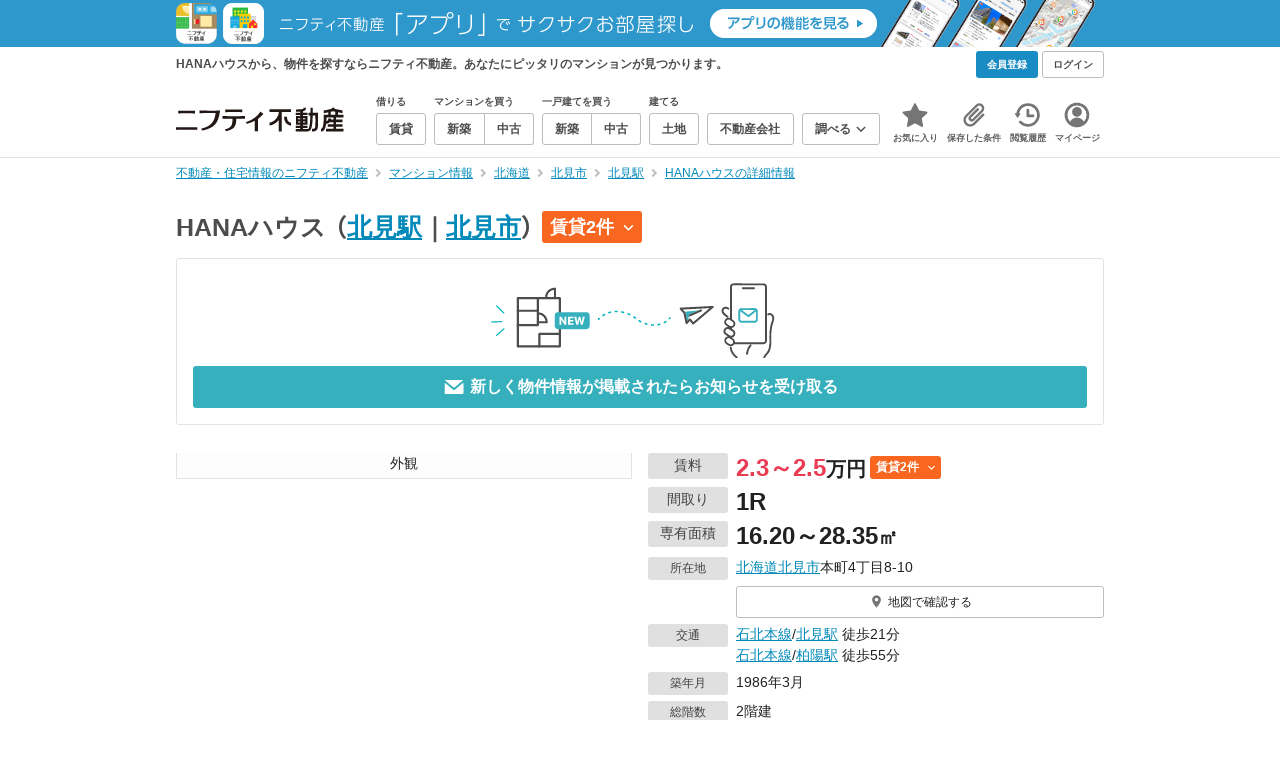

--- FILE ---
content_type: text/html;charset=UTF-8
request_url: https://myhome.nifty.com/mansion-info/hokkaido/kitamishi_ct/mansion_a820d0d2c8e5357bb566cf8251630d91/
body_size: 29576
content:
<!DOCTYPE html><html lang="ja"><head><meta charset="UTF-8" /><meta name="viewport" content="width=960" /><meta name="format-detection" content="telephone=no, email=no, address=no" /><meta http-equiv="X-UA-Compatible" content="IE=Edge" /><meta name="twitter:card" content="summary_large_image" /><meta name="twitter:creator" content="@niftymyhome" /><link rel="apple-touch-icon" href="/rent/assets/img/apple-touch-icon.png" /><link rel="icon" href="/rent/assets/img/favicon.png" /><title>HANAハウスの詳細情報／北海道北見市の建物情報【ニフティ不動産】</title><link rel="canonical" href="https://myhome.nifty.com/mansion-info/hokkaido/kitamishi_ct/mansion_a820d0d2c8e5357bb566cf8251630d91/" /><meta name="description" content="HANAハウスから、物件を探すならニフティ不動産。HANAハウスで、あなたにピッタリのマンションを探そう！" /><meta name="keywords" content="HANAハウス,マンション,不動産,ニフティ不動産" /><link rel="stylesheet" href="/rent/assets/css/pc.min.css?58363f4c6c133cc42488fd681edf8842"><link rel="stylesheet" href="/rent/assets/css/pc.dev.css?401103c662210c3596428412fed2e384"><link rel="stylesheet" href="https://myhome.nifty.com/spring/assets/pc.css"><link rel="stylesheet" href="/mansion-info/assets/css/pc_style.css?1bec5a7bb787c8f7303994fac19f8d36"><link rel="stylesheet" href="/mansion-info/assets/css/lib/star-ex.css?92e79f0812eecf3115a88c6ea2717aaf"><link rel="stylesheet" href="/mansion-info/assets/css/lib/toggle.css?53083cb28eff585ad77039c06c89cb7f"><link rel="stylesheet" href="/mansion-info/assets/css/lib/lightbox.css?fe3ed5255fe7f08d361ff41b148eaa99"><link rel="stylesheet" href="/mansion-info/assets/css/lib/slick.css?f38b2db10e01b1572732a3191d538707"><link rel="stylesheet" href="/mansion-info/assets/css/lib/thumbnail.css?04a57022c9ce02e6498aa28d232f2677"><link rel="stylesheet" href="/mansion-info/assets/css/lib/toggle.css?53083cb28eff585ad77039c06c89cb7f"><link rel="stylesheet" href="/common/assets/pc/css/mansion-note.min.css?d7d2f8d7771010009e2136302031d42c"><link rel="stylesheet" href="/rent/assets/pc/css/souba.css?45c48dfb5eef1d80406f37cdd79ae98e"><link rel="stylesheet" href="/mansion-info/assets/css/souba.css?7793689c102503c38f7f616ef8cec710"><script type="application/ld+json">
{
  "@context": "http://schema.org",
  "@type": "BreadcrumbList",
  "itemListElement": [

    {
      "@type": "ListItem",
      "position": 1,
      "item": {
        "@id": "https://myhome.nifty.com/",
        "name": "不動産・住宅情報のニフティ不動産"
      }
    }

    ,{
      "@type": "ListItem",
      "position": 2,
      "item": {
        "@id": "https://myhome.nifty.com/mansion-info/",
        "name": "マンション情報"
      }
    }

    ,{
      "@type": "ListItem",
      "position": 3,
      "item": {
        "@id": "https://myhome.nifty.com/mansion-info/hokkaido/",
        "name": "北海道"
      }
    }

    ,{
      "@type": "ListItem",
      "position": 4,
      "item": {
        "@id": "https://myhome.nifty.com/mansion-info/hokkaido/kitamishi_ct/",
        "name": "北見市"
      }
    }

    ,{
      "@type": "ListItem",
      "position": 5,
      "item": {
        "@id": "https://myhome.nifty.com/mansion-info/hokkaido/kitami_st/",
        "name": "北見駅"
      }
    }

    ,{
      "@type": "ListItem",
      "position": 6,
      "item": {
        "@id": "https://myhome.nifty.com/mansion-info/hokkaido/kitamishi_ct/mansion_a820d0d2c8e5357bb566cf8251630d91/",
        "name": "HANAハウスの詳細情報"
      }
    }

  ]
}
</script><script>(function(w,d,s,l,i){w[l]=w[l]||[];w[l].push({'gtm.start':
new Date().getTime(),event:'gtm.js'});var f=d.getElementsByTagName(s)[0],
j=d.createElement(s),dl=l!='dataLayer'?'&l='+l:'';j.async=true;j.src=
'https://www.googletagmanager.com/gtm.js?id='+i+dl;f.parentNode.insertBefore(j,f);
})(window,document,'script','dataLayer','GTM-M2SRZC8');</script><script type="text/javascript">
!function(t,e){if(void 0===e[t]){e[t]=function(){e[t].clients.push(this),this._init=[Array.prototype.slice.call(arguments)]},e[t].clients=[];for(var r=function(t){return function(){return this["_"+t]=this["_"+t]||[],this["_"+t].push(Array.prototype.slice.call(arguments)),this}},n=["addRecord","set","trackEvent","trackPageview","ready"],s=0;s<n.length;s++){var i=n[s];e[t].prototype[i]=r(i)}var a=document.createElement("script");a.type="text/javascript",a.async=!0,a.src=("https:"===document.location.protocol?"https:":"http:")+"//cdn.treasuredata.com/sdk/td-1.5.1.js";var c=document.getElementsByTagName("script")[0];c.parentNode.insertBefore(a,c)}}("Treasure",this);
window.myhomeTDM=window.myhomeTDM||{};MyhomeTDM={Treasure:new Treasure({host:"in.treasuredata.com",writeKey:"6083/05c5bece7583719364042f52e2bcd281e727c5a1",database:"myhome_nifty_com"}),setTreasure:function(a,c,b){MyhomeTDM.Treasure=new Treasure({host:a,writeKey:c,database:b})},Cookies:{getItem:function(a){if(!a||!this.hasItem(a)){return null}return unescape(document.cookie.replace(new RegExp("(?:^|.*;\\s*)"+escape(a).replace(/[\-\.\+\*]/g,"\\$&")+"\\s*\\=\\s*((?:[^;](?!;))*[^;]?).*"),"$1"))},hasItem:function(a){return(new RegExp("(?:^|;\\s*)"+escape(a).replace(/[\-\.\+\*]/g,"\\$&")+"\\s*\\=")).test(document.cookie)},setItem:function(c,e,b,a){var d="";document.cookie=escape(c)+"="+escape(e)+"; max-age="+b+(a?"; path="+a:"")}},Session:{getId:function(){var a=MyhomeTDM.Cookies.getItem("mh_session_id");if(a==null){a=MyhomeTDM.Cookies.getItem("_td")+"-"+Math.floor(new Date().getTime()/1000)}MyhomeTDM.Cookies.setItem("mh_session_id",a,1800,"/");return a}},Tracking:{actionTrack:function(c,b,d,a){MyhomeTDM.Treasure.trackEvent(c,{mh_session_id:MyhomeTDM.Session.getId(),PUSER:MyhomeTDM.Cookies.getItem("PUSER"),UA:navigator.userAgent,mh_event_type:b,mh_event_category:d,mh_event_name:a})},actionTrack:function(c,b,e,a,d){MyhomeTDM.Treasure.trackEvent(c,{mh_session_id:MyhomeTDM.Session.getId(),PUSER:MyhomeTDM.Cookies.getItem("PUSER"),UA:navigator.userAgent,mh_event_type:b,mh_event_category:e,mh_event_name:a,mh_event_value:d})},actionTrack:function(d,b,f,a,e,c){MyhomeTDM.Treasure.trackEvent(d,{mh_session_id:MyhomeTDM.Session.getId(),PUSER:MyhomeTDM.Cookies.getItem("PUSER"),UA:navigator.userAgent,mh_event_type:b,mh_event_category:f,mh_event_name:a,mh_event_value:e,mh_event_psid:c})},customActionTrack:function(a,b){if(!b.mh_session_id){b.mh_session_id=MyhomeTDM.Session.getId()}else{MyhomeTDM.Session.getId()}if(!b.PUSER){b.PUSER=MyhomeTDM.Cookies.getItem("PUSER")}if(!b.UA){b.UA=navigator.userAgent}MyhomeTDM.Treasure.trackEvent(a,b)},customEventTrack:function(a,b){MyhomeTDM.Session.getId();MyhomeTDM.Treasure.trackEvent(a,b)},pageViewTrack:function(a){MyhomeTDM.Treasure.set(a,{PUSER:MyhomeTDM.Cookies.getItem("PUSER"),UA:navigator.userAgent,mh_session_id:MyhomeTDM.Session.getId()});MyhomeTDM.Treasure.trackPageview(a)},customPageViewTrack:function(a,b){if(!b.mh_session_id){b.mh_session_id=MyhomeTDM.Session.getId()}else{MyhomeTDM.Session.getId()}if(!b.PUSER){b.PUSER=MyhomeTDM.Cookies.getItem("PUSER")}if(!b.UA){b.UA=MyhomeTDM.Cookies.getItem("UA")}MyhomeTDM.Treasure.set(a,b);MyhomeTDM.Treasure.trackPageview(a)}}};
</script><script>MyhomeTDM.Treasure.set('$global', {mh_event_abtest: '202510_recommend_position_c'});</script><script>MyhomeTDM.Treasure.set('$global', {mh_event_fbp: MyhomeTDM.Cookies.getItem("_fbp"), mh_event_fbc: MyhomeTDM.Cookies.getItem("_fbc"), mh_client_ids: ""});</script><script>!function(n){if(!window[n]){var o=window[n]=function(){var n=[].slice.call(arguments);return o.x?o.x.apply(0,n):o.q.push(n)};o.q=[],o.i=Date.now(),o.allow=function(){o.o="allow"},o.deny=function(){o.o="deny"}}}("krt")</script><script async src="https://cdn-edge.karte.io/6b8578b3f7ed20d831d40dbbb47612fc/edge.js"></script><script>
    window.Nifty = window.Nifty || {};
    window.Nifty.Gtag = window.Nifty.Gtag || {};
    window.Nifty.Gtag.abTestCustomDimensionValue = '202510_recommend_position_c';
  </script></head><body class="body" id="body"><noscript><iframe src="https://www.googletagmanager.com/ns.html?id=GTM-M2SRZC8"
height="0" width="0" style="display:none;visibility:hidden"></iframe></noscript><script type="text/javascript">
window.pbjs = window.pbjs || {};
window.pbjs.que = window.pbjs.que || [];
</script><script async='async' src="https://flux-cdn.com/client/1000343/myhome_nifty_01691.min.js"></script><script type="text/javascript">
window.googletag = window.googletag || {};
window.googletag.cmd = window.googletag.cmd || [];
</script><script async='async' src='https://securepubads.g.doubleclick.net/tag/js/gpt.js'></script><script type="text/javascript">
window.fluxtag = {
readyBids: {
prebid: false,
google: false
},
failSafeTimeout: 3e3,
isFn: function isFn(object) {
var _t = 'Function';
var toString = Object.prototype.toString;
return toString.call(object) === '[object ' + _t + ']';
},
launchAdServer: function () {
if (!fluxtag.readyBids.prebid) {
return;
}
fluxtag.requestAdServer();
},
requestAdServer: function () {
if (!fluxtag.readyBids.google) {
fluxtag.readyBids.google = true;
googletag.cmd.push(function () {
if (!!(pbjs.setTargetingForGPTAsync) && fluxtag.isFn(pbjs.setTargetingForGPTAsync)) {
pbjs.que.push(function () {
pbjs.setTargetingForGPTAsync();
});
}
googletag.pubads().refresh();
});
}
}
};
</script><script type="text/javascript">
setTimeout(function() {
fluxtag.requestAdServer();
}, fluxtag.failSafeTimeout);
</script><script type="text/javascript">
  googletag.cmd.push(function () {
    // add slot (defineSlotの記述）
    googletag.defineSlot('/21869628624/MYHOME_PC_MANSION/FRECT_L', [300, 250], 'div-gpt-ad-1700204906648-0').addService(googletag.pubads());
    googletag.defineSlot('/21869628624/MYHOME_PC_MANSION/FRECT_R', [300, 250], 'div-gpt-ad-1700204975267-0').addService(googletag.pubads());
    googletag.pubads().enableSingleRequest();
    googletag.pubads().disableInitialLoad();
    googletag.enableServices();

    // Prebidが呼び出せる状態の場合
    if (!!(window.pbFlux) && !!(window.pbFlux.prebidBidder) && fluxtag.isFn(window.pbFlux.prebidBidder)) {
      pbjs.que.push(function () {
        window.pbFlux.prebidBidder();
      });
    } else {
      // Prebidが呼び出せない場合、すぐにGAMを呼び出す
      fluxtag.readyBids.prebid = true;
      fluxtag.launchAdServer();
    }
  });
</script><noscript><p class="noscript">このサイトを正しく表示するためには、ブラウザのJavaScriptの設定を「有効」にしてください。</p></noscript><div class="box is-center" style="background:#2E97CB;" data-full-height-minus="map-wrap"><a href="/apps/" rel="noopener" target="_blank"><img src="https://myhome.nifty.com/common/images/banner/202212_pcheader_apps_950x45x2.png" width="950" height="45" alt="ニフティ不動産「アプリ」でサクサクお部屋探し"></a></div><section class="section is-bg-pj1" id="tagline" data-full-height-minus="map-wrap"><div class="inner"><div class="grid is-between is-middle"><div class="column is-mobile-0"><div class="box is-padding-top-xxs is-padding-bottom-xxs"><p class="text is-light is-line-height-xs is-strong is-xs" data-tagline-text>HANAハウスから、物件を探すならニフティ不動産。あなたにピッタリのマンションが見つかります。</p></div></div><div class="column"><div class="is-not-login box is-padding-top-xxs is-padding-bottom-xxs"><div class="box is-flex is-space-column-xxs"><a href="https://account.lifestyle.nifty.com/register" rel="nofollow" target="_blank" class="button is-plain is-bg-light is-xxs register-button"><span class="text is-strong">会員登録</span></a><a href="/user/login/" rel="nofollow" class="button is-plain is-bg-grey-dark is-xxs login-button"><span class="text is-strong">ログイン</span></a></div></div><a href="/user/mypage/?type=mansion" rel="nofollow" class="is-login box is-flex is-middle is-padding-top-xxs is-padding-right-xs is-padding-bottom-xxs is-padding-left-xs"><svg class="icon is-light is-margin-right-xxs is-lg user-icon" role="img">
                <title>マイページ</title><use xlink:href="/rent/assets/pc/img/sprite.svg?20250310#user"></use>
              </svg><span class="text is-line-height-xs is-light is-xs"><span class="text is-strong" id="userNameDisp"></span><span class="text">さん</span></span></a></div></div></div></section><header class="section is-bg-light is-padding-top-sm is-padding-bottom-sm is-border-bottom" id="header" data-full-height-minus="map-wrap"><div class="inner"><nav class="nav is-global"><a href="/" class="logo is-site"><img src="/rent/assets/img/logo.svg?20221025" alt="ニフティ不動産" class="img" width="200" height="44"></a><ul class="menu is-global"><li class="box is-mobile-0 is-margin-right-xs"><ul class="menu is-entrance"><li class="box"><p class="text is-strong is-dark-2 is-margin-bottom-xxs is-xxs">借りる</p><div class="joint"><a href="/rent/" class="button is-outline is-xs"><span class="text is-strong">賃貸</span></a></div></li><li class="box"><p class="text is-strong is-dark-2 is-margin-bottom-xxs is-xxs">マンションを買う</p><div class="joint"><a href="/shinchiku-mansion/" class="button is-outline is-xs" data-header-buy-link><span class="text is-strong">新築</span></a><a href="/chuko-mansion/" class="button is-outline is-xs" data-header-buy-link><span class="text is-strong">中古</span></a></div></li><li class="box"><p class="text is-strong is-dark-2 is-margin-bottom-xxs is-xxs">一戸建てを買う</p><div class="joint"><a href="/shinchiku-ikkodate/" class="button is-outline is-xs" data-header-buy-link><span class="text is-strong">新築</span></a><a href="/chuko-ikkodate/" class="button is-outline is-xs" data-header-buy-link><span class="text is-strong">中古</span></a></div></li><li class="box"><p class="text is-strong is-dark-2 is-margin-bottom-xxs is-xxs">建てる</p><div class="joint"><a href="/tochi/" class="button is-outline is-xs" data-header-buy-link><span class="text is-strong">土地</span></a></div></li><li class="box"><div class="joint"><a href="/shop/" class="button is-outline is-xs"><span class="text is-strong">不動産会社</span></a></div></li><li class="box"><div class="joint"><button type="button" class="button is-outline is-xs is-toggle" data-toggle-control="menu-entrance-more"><span class="text is-strong">調べる</span><svg class="icon is-dark-4 is-margin-left-xxs" role="img">
                        <title>↓</title><use xlink:href="/rent/assets/pc/img/sprite.svg?20250310#angle-down"></use>
                      </svg></button></div><div class="menu is-entrance-more is-tail-grey" data-toggle-content="menu-entrance-more"><ul class="inner"><li class="box is-separate"><p class="box is-bg-grey is-padding-right-xs is-padding-bottom-xxs is-padding-left-xs"><span class="text is-dark-3 is-strong is-xs">調べる</span></p><a href="/wall-painting/" class="box is-link is-flex is-middle is-padding-left-sm"><div class="box is-flex is-middle is-mobile-0 is-separate-child is-padding-top-sm is-padding-bottom-sm is-angle-right"><span class="text is-strong is-dark-3 is-xs is-mobile-0">外壁塗装</span></div></a><a href="/hikkoshi/" class="box is-link is-flex is-middle is-padding-left-sm"><div class="box is-flex is-middle is-mobile-0 is-separate-child is-padding-top-sm is-padding-bottom-sm is-angle-right"><span class="text is-strong is-dark-3 is-xs is-mobile-0">引っ越し</span></div></a><a href="/loan/jibunbank/cardloan/" class="box is-link is-flex is-middle is-padding-left-sm"><div class="box is-flex is-middle is-mobile-0 is-separate-child is-padding-top-sm is-padding-bottom-sm is-angle-right"><span class="text is-strong is-dark-3 is-xs is-mobile-0">カードローン</span></div></a><a href="/loan/" class="box is-link is-flex is-middle is-padding-left-sm"><div class="box is-flex is-middle is-mobile-0 is-separate-child is-padding-top-sm is-padding-bottom-sm is-angle-right"><span class="text is-strong is-dark-3 is-xs is-mobile-0">住宅ローン</span></div></a><a href="/mansion-info/" class="box is-link is-flex is-middle is-padding-left-sm"><div class="box is-flex is-middle is-mobile-0 is-separate-child is-padding-top-sm is-padding-bottom-sm is-angle-right"><span class="text is-strong is-dark-3 is-xs is-mobile-0">マンション情報</span></div></a><a href="/area-search/" class="box is-link is-flex is-middle is-padding-left-sm"><div class="box is-flex is-middle is-mobile-0 is-separate-child is-padding-top-sm is-padding-bottom-sm is-angle-right"><span class="text is-strong is-dark-3 is-xs is-mobile-0">街情報</span></div></a><a href="/sell/suumo/" class="box is-link is-flex is-middle is-padding-left-sm"><div class="box is-flex is-middle is-mobile-0 is-separate-child is-padding-top-sm is-padding-bottom-sm is-angle-right"><span class="text is-strong is-dark-3 is-xs is-mobile-0">不動産売却一括査定</span></div></a><a href="/column/" class="box is-link is-flex is-middle is-padding-left-sm"><div class="box is-flex is-middle is-mobile-0 is-separate-child is-padding-top-sm is-padding-bottom-sm is-angle-right"><span class="text is-strong is-dark-3 is-xs is-mobile-0">お悩みコラム</span></div></a></li></ul></div></li></ul></li><li class="box"><a href="/user/mypage/keep/?type=mansion" class="menu-button" data-menu-tab-link><div class="menu-button-icon-wrap"><svg class="menu-button-icon" role="img">
                    <title>☆</title><use xlink:href="/rent/assets/pc/img/sprite.svg?20250310#star"></use>
                  </svg><span class="menu-button-badge is-hidden" data-bukken-favorite-count-wrap><span class="menu-button-badge-text" data-bukken-favorite-count>0</span></span></div><span class="menu-button-text">お気に入り</span></a><div class="tutorial-first-keep " id="tutorial-first-keep" data-tutorial-content="first-keep"><div class="tutorial-circle"></div><div class="tutorial-box"><div class="box is-padding-md is-space-xs"><p class="text is-sm">
                      ☆ボタンを押すと<strong class="text is-pj1">お気に入り</strong>に登録されます。<br />
                      評価は3段階まで可能。気になる物件を比較・検討しましょう！
                    </p><button class="button is-outline is-mobile-full is-sm" data-tutorial-close="first-keep">OK</button></div></div></div></li><li><a href="/user/mypage/condition/?type=mansion" class="menu-button" data-menu-tab-link><div class="menu-button-icon-wrap"><svg class="menu-button-icon" role="img">
                    <title>クリップ</title><use xlink:href="/rent/assets/pc/img/sprite.svg?20250310#clip"></use>
                  </svg></div><span class="menu-button-text">保存した条件</span></a></li><li><a href="/user/mypage/history/?type=mansion" class="menu-button" data-menu-tab-link><div class="menu-button-icon-wrap"><svg class="menu-button-icon" role="img">
                    <title>履歴</title><use xlink:href="/rent/assets/pc/img/sprite.svg?20250310#history"></use>
                  </svg></div><span class="menu-button-text">閲覧履歴</span></a></li><li><a href="/user/mypage/?type=mansion" class="menu-button" data-menu-tab-link><div class="menu-button-icon-wrap"><svg class="menu-button-icon" role="img">
                    <title>マイページ</title><use xlink:href="/rent/assets/pc/img/sprite.svg?20250310#user"></use>
                  </svg></div><span class="menu-button-text">マイページ</span></a></li></ul></nav></div></header><main class="main" id="main"><section class="section is-padding-top-xs is-padding-bottom-xs" data-full-height-minus="map-wrap"><div class="inner"><div class="grid is-between"><div class="column is-mobile-0"><nav class="breadcrumb is-xs"><ul class="breadcrumb-list"><li><a href="/" class="text is-link is-primary"><span>不動産・住宅情報のニフティ不動産</span></a></li><li><a href="/mansion-info/" class="text is-link is-primary"><span>マンション情報</span></a></li><li><a href="/mansion-info/hokkaido/" class="text is-link is-primary"><span>北海道</span></a></li><li><a href="/mansion-info/hokkaido/kitamishi_ct/" class="text is-link is-primary"><span>北見市</span></a></li><li><a href="/mansion-info/hokkaido/kitami_st/" class="text is-link is-primary"><span>北見駅</span></a></li><li><a href="/mansion-info/hokkaido/kitamishi_ct/mansion_a820d0d2c8e5357bb566cf8251630d91/" class="text is-link is-primary"><span>HANAハウスの詳細情報</span></a></li></ul></nav></div></div></div></section><section class="section is-padding-top-lg is-padding-bottom-xxl"><div class="inner is-space-xxl"><div class="box is-space-sm" data-contents-id="detail-head-contents"><h1 class="text is-space-column-xs is-lg"><span class="text is-dark-2 is-strong is-lg" style="vertical-align: middle;">HANAハウス</span><span class="text is-dark-2 is-strong is-lg" style="vertical-align: middle;"><span class="text">（</span><a href="/mansion-info/hokkaido/kitami_st/" class="text is-link is-primary">北見駅</a><span class="text">｜</span><a href="/mansion-info/hokkaido/kitamishi_ct/" class="text is-link is-primary">北見市</a><span class="text">）</span></span><a href="#list-rent" class="badge is-plain is-rent is-sm"><span class="text is-block is-strong">賃貸2件</span><svg class="icon is-margin-left-xs is-xs" role="img"><use href="/mansion-info/assets/pc/img/sprite.svg#angle-down"></use></svg></a></h1><div class="card is-outline is-radius-sm is-padding-md"><button type="button" class="box is-flex is-center is-mobile-full"
                data-mansion-mail-subscribe-modal-trigger
                data-mansion-id="a820d0d2c8e5357bb566cf8251630d91"
                data-class-on-subscribed="button is-outline is-pj1 is-outline-bold is-mobile-full is-md is-configured"
                data-class-on-unsubscribed="button is-plain is-primary is-mobile-full is-md"><img src="/mansion-info/assets/img/modal-confirm_v2.svg" width="774" height="227" alt="subscribe" loading="lazy" class="img is-mobile-4"></button><button type="button" class="button is-plain is-primary is-mobile-full is-md is-disabled"
                data-mansion-mail-subscribe-modal-trigger
                data-subscribe-button
                data-mansion-id="a820d0d2c8e5357bb566cf8251630d91"
                data-class-on-subscribed="button is-outline is-pj1 is-outline-bold is-mobile-full is-md is-configured"
                data-class-on-unsubscribed="button is-plain is-primary is-mobile-full is-md"><svg class="icon is-margin-right-xxs is-xl" role="img">
                  <use xlink:href="/mansion-info/assets/pc/img/sprite.svg#mail"></use>
                </svg><span class="text is-strong"
                  data-button-text
                  data-text-on-subscribed="このマンションの新着物件のお知らせを停止する"
                  data-text-on-unsubscribed="新しく物件情報が掲載されたらお知らせを受け取る">
                  新しく物件情報が掲載されたらお知らせを受け取る
                </span></button></div></div><div class="box is-space-sm"><div class="grid is-gap-md"><div class="column is-mobile-6"><div class="box is-outline" data-lightbox=""><a href="https://image3.homes.jp/smallimg/image.php?file=http%3A%2F%2Fimg.homes.jp%2F129868%2Frent%2F25678%2F2%2F1%2Favh5.jpg&amp;width=568&amp;height=426" target="_blank" rel="nofollow" data-lightbox-link="" data-pswp-width="459" data-pswp-height="590" data-cropped="true" data-caption="外観"><div class="thumbnail-wrap is-bg-grey is-1x1 is-contain"><img class="thumbnail" src="https://image3.homes.jp/smallimg/image.php?file=http%3A%2F%2Fimg.homes.jp%2F129868%2Frent%2F25678%2F2%2F1%2Favh5.jpg&amp;width=568&amp;height=426" alt="HANAハウス_トップ画像" width="459" height="590" loading="lazy"></div></a><p class="thumbnail-caption is-sm">外観</p><div class="box is-none"><a href="https://image2.homes.jp/smallimg/image.php?file=http%3A%2F%2Fimg.homes.jp%2F129868%2Frent%2F25678%2F2%2F15%2Fhe6u.jpg&amp;width=568&amp;height=426" target="_blank" rel="nofollow" data-lightbox-link="" data-pswp-width="459" data-pswp-height="590" data-cropped="true" data-caption="外観"></a><a href="https://image1.homes.jp/smallimg/image.php?file=http%3A%2F%2Fimg.homes.jp%2F129868%2Frent%2F25678%2F1%2F2%2Fns3a.jpg&amp;width=568&amp;height=426" target="_blank" rel="nofollow" data-lightbox-link="" data-pswp-width="459" data-pswp-height="590" data-cropped="true" data-caption="間取り"></a><a href="https://image4.homes.jp/smallimg/image.php?file=http%3A%2F%2Fimg.homes.jp%2F129868%2Frent%2F25678%2F4%2F18%2Foynj.jpg&amp;width=568&amp;height=426" target="_blank" rel="nofollow" data-lightbox-link="" data-pswp-width="459" data-pswp-height="590" data-cropped="true" data-caption="周辺"></a><a href="https://image1.homes.jp/smallimg/image.php?file=http%3A%2F%2Fimg.homes.jp%2F129868%2Frent%2F25678%2F4%2F19%2Fdz3v.jpg&amp;width=568&amp;height=426" target="_blank" rel="nofollow" data-lightbox-link="" data-pswp-width="459" data-pswp-height="590" data-cropped="true" data-caption="周辺"></a><a href="https://image1.homes.jp/smallimg/image.php?file=http%3A%2F%2Fimg.homes.jp%2F129868%2Frent%2F25678%2F4%2F20%2F8cpl.jpg&amp;width=568&amp;height=426" target="_blank" rel="nofollow" data-lightbox-link="" data-pswp-width="459" data-pswp-height="590" data-cropped="true" data-caption="周辺"></a><a href="https://image.homes.jp/smallimg/image.php?file=http%3A%2F%2Fimg.homes.jp%2F129868%2Frent%2F25678%2F4%2F21%2Fhr0h.jpg&amp;width=568&amp;height=426" target="_blank" rel="nofollow" data-lightbox-link="" data-pswp-width="459" data-pswp-height="590" data-cropped="true" data-caption="周辺"></a><a href="https://image3.homes.jp/smallimg/image.php?file=http%3A%2F%2Fimg.homes.jp%2F129868%2Frent%2F25678%2F4%2F22%2F5r8b.jpg&amp;width=568&amp;height=426" target="_blank" rel="nofollow" data-lightbox-link="" data-pswp-width="459" data-pswp-height="590" data-cropped="true" data-caption="周辺"></a><a href="https://image4.homes.jp/smallimg/image.php?file=http%3A%2F%2Fimg.homes.jp%2F129868%2Frent%2F25678%2F4%2F23%2Fpmmg.jpg&amp;width=568&amp;height=426" target="_blank" rel="nofollow" data-lightbox-link="" data-pswp-width="459" data-pswp-height="590" data-cropped="true" data-caption="周辺"></a><a href="https://image3.homes.jp/smallimg/image.php?file=http%3A%2F%2Fimg.homes.jp%2F129868%2Frent%2F25678%2F4%2F24%2Far3c.jpg&amp;width=568&amp;height=426" target="_blank" rel="nofollow" data-lightbox-link="" data-pswp-width="459" data-pswp-height="590" data-cropped="true" data-caption="周辺"></a><a href="https://image1.homes.jp/smallimg/image.php?file=http%3A%2F%2Fimg.homes.jp%2F129868%2Frent%2F25678%2F4%2F25%2Fc49f.jpg&amp;width=568&amp;height=426" target="_blank" rel="nofollow" data-lightbox-link="" data-pswp-width="459" data-pswp-height="590" data-cropped="true" data-caption="周辺"></a><a href="https://image.homes.jp/smallimg/image.php?file=http%3A%2F%2Fimg.homes.jp%2F129868%2Frent%2F25678%2F4%2F26%2Fwxlv.jpg&amp;width=568&amp;height=426" target="_blank" rel="nofollow" data-lightbox-link="" data-pswp-width="459" data-pswp-height="590" data-cropped="true" data-caption="周辺"></a><a href="https://image2.homes.jp/smallimg/image.php?file=http%3A%2F%2Fimg.homes.jp%2F129868%2Frent%2F25678%2F4%2F27%2Fijqa.jpg&amp;width=568&amp;height=426" target="_blank" rel="nofollow" data-lightbox-link="" data-pswp-width="459" data-pswp-height="590" data-cropped="true" data-caption="周辺"></a><a href="https://image4.homes.jp/smallimg/image.php?file=http%3A%2F%2Fimg.homes.jp%2F129868%2Frent%2F25678%2F12%2F4%2Frs38.jpg&amp;width=568&amp;height=426" target="_blank" rel="nofollow" data-lightbox-link="" data-pswp-width="459" data-pswp-height="590" data-cropped="true" data-caption="キッチン"></a><a href="https://image2.homes.jp/smallimg/image.php?file=http%3A%2F%2Fimg.homes.jp%2F129868%2Frent%2F25678%2F11%2F5%2Fo073.jpg&amp;width=568&amp;height=426" target="_blank" rel="nofollow" data-lightbox-link="" data-pswp-width="459" data-pswp-height="590" data-cropped="true" data-caption="リビング/ダイニング"></a><a href="https://image3.homes.jp/smallimg/image.php?file=http%3A%2F%2Fimg.homes.jp%2F129868%2Frent%2F25678%2F11%2F7%2Ff25p.jpg&amp;width=568&amp;height=426" target="_blank" rel="nofollow" data-lightbox-link="" data-pswp-width="459" data-pswp-height="590" data-cropped="true" data-caption="リビング/ダイニング"></a><a href="https://image1.homes.jp/smallimg/image.php?file=http%3A%2F%2Fimg.homes.jp%2F129868%2Frent%2F25678%2F10%2F8%2Fkg66.jpg&amp;width=568&amp;height=426" target="_blank" rel="nofollow" data-lightbox-link="" data-pswp-width="459" data-pswp-height="590" data-cropped="true" data-caption="玄関"></a><a href="https://image2.homes.jp/smallimg/image.php?file=http%3A%2F%2Fimg.homes.jp%2F129868%2Frent%2F25678%2F11%2F13%2Fuvg6.jpg&amp;width=568&amp;height=426" target="_blank" rel="nofollow" data-lightbox-link="" data-pswp-width="459" data-pswp-height="590" data-cropped="true" data-caption="リビング/ダイニング"></a><a href="https://image2.homes.jp/smallimg/image.php?file=http%3A%2F%2Fimg.homes.jp%2F129868%2Frent%2F25678%2F12%2F28%2Fxmph.jpg&amp;width=568&amp;height=426" target="_blank" rel="nofollow" data-lightbox-link="" data-pswp-width="459" data-pswp-height="590" data-cropped="true" data-caption="キッチン"></a><a href="https://image2.homes.jp/smallimg/image.php?file=http%3A%2F%2Fimg.homes.jp%2F129868%2Frent%2F25678%2F10%2F30%2Fjxir.jpg&amp;width=568&amp;height=426" target="_blank" rel="nofollow" data-lightbox-link="" data-pswp-width="459" data-pswp-height="590" data-cropped="true" data-caption="玄関"></a><a href="https://image4.homes.jp/smallimg/image.php?file=http%3A%2F%2Fimg.homes.jp%2F129868%2Frent%2F25678%2F15%2F6%2Fscxc.jpg&amp;width=568&amp;height=426" target="_blank" rel="nofollow" data-lightbox-link="" data-pswp-width="459" data-pswp-height="590" data-cropped="true" data-caption="浴室"></a><a href="https://image4.homes.jp/smallimg/image.php?file=http%3A%2F%2Fimg.homes.jp%2F129868%2Frent%2F25678%2F15%2F29%2Frypv.jpg&amp;width=568&amp;height=426" target="_blank" rel="nofollow" data-lightbox-link="" data-pswp-width="459" data-pswp-height="590" data-cropped="true" data-caption="浴室"></a><a href="https://image.homes.jp/smallimg/image.php?file=http%3A%2F%2Fimg.homes.jp%2F129868%2Frent%2F25678%2F9%2F9%2F2hrn.jpg&amp;width=568&amp;height=426" target="_blank" rel="nofollow" data-lightbox-link="" data-pswp-width="459" data-pswp-height="590" data-cropped="true" data-caption="その他"></a><a href="https://image4.homes.jp/smallimg/image.php?file=http%3A%2F%2Fimg.homes.jp%2F129868%2Frent%2F25678%2F9%2F12%2Fyqlg.jpg&amp;width=568&amp;height=426" target="_blank" rel="nofollow" data-lightbox-link="" data-pswp-width="459" data-pswp-height="590" data-cropped="true" data-caption="その他"></a><a href="https://image3.homes.jp/smallimg/image.php?file=http%3A%2F%2Fimg.homes.jp%2F129868%2Frent%2F25678%2F9%2F16%2Fpj3n.jpg&amp;width=568&amp;height=426" target="_blank" rel="nofollow" data-lightbox-link="" data-pswp-width="459" data-pswp-height="590" data-cropped="true" data-caption="その他"></a><a href="https://image2.homes.jp/smallimg/image.php?file=http%3A%2F%2Fimg.homes.jp%2F129868%2Frent%2F25678%2F9%2F17%2Fpsl1.jpg&amp;width=568&amp;height=426" target="_blank" rel="nofollow" data-lightbox-link="" data-pswp-width="459" data-pswp-height="590" data-cropped="true" data-caption="その他"></a></div></div></div><div class="column is-mobile-6 is-space-sm"><div class="box is-space-xxs"><div data-contents-id="detail-head-info-price"><dl class="box is-flex is-nowrap"><dt class="box"><p class="badge is-plain is-grey is-width-80px is-margin-right-xs is-sm">賃料</p></dt><dd class="box is-mobile-0"><div class="box is-flex is-middle"><p class="text is-line-height-xs is-margin-right-xxs"><span class="text is-xl is-strong is-red">2.3～2.5</span><span class="text is-lg is-strong">万円</span></p><a href="#list-rent" class="badge is-plain is-rent is-xs"><span class="text is-block is-strong">賃貸2件</span><svg class="icon is-margin-left-xs is-xs" role="img"><use href="/mansion-info/assets/pc/img/sprite.svg#angle-down"></use></svg></a></div></dd></dl></div><dl class="box is-flex is-nowrap"><dt class="box"><p class="badge is-plain is-grey is-width-80px is-margin-right-xs is-sm">間取り</p></dt><dd class="box is-mobile-0"><p class="text is-line-height-xs"><span class="text is-xl is-strong">1R</span></p></dd></dl><dl class="box is-flex is-nowrap"><dt class="box"><p class="badge is-plain is-grey is-width-80px is-margin-right-xs is-sm">専有面積</p></dt><dd class="box is-mobile-0"><p class="text is-line-height-xs"><span class="text is-xl is-strong">16.20～28.35</span><span class="text is-lg is-strong">㎡</span></p></dd></dl><dl class="box is-flex is-nowrap is-baseline"><dt class="box"><p class="badge is-plain is-grey is-width-80px is-margin-right-xs is-xs">所在地</p></dt><dd class="box is-mobile-0 is-space-xs"><p class="text is-sm">
                        <a href="/mansion-info/hokkaido/" class="text is-link is-primary">北海道</a><a href="/mansion-info/hokkaido/kitamishi_ct/" class="text is-link is-primary">北見市</a>本町4丁目8-10
                      </p><div class="is-space-xs"><a href="#mapArea" class="button is-outline is-mobile-full is-xs"><svg class="icon is-grey is-margin-right-xxs is-lg" role="img">
                            <use xlink:href="/mansion-info/assets/pc/img/sprite.svg#map-marker"></use>
                          </svg><span class="text">地図で確認する</span></a></div></dd></dl><dl class="box is-flex is-nowrap is-baseline"><dt class="box"><p class="badge is-plain is-grey is-width-80px is-margin-right-xs is-xs">交通</p></dt><dd class="box is-mobile-0 is-space-xs"><p class="text is-sm">
                          <a href="/mansion-info/hokkaido/sekihokuhonsen_ln/" class="text is-link is-primary">石北本線</a>/<a href="/mansion-info/hokkaido/kitami_st/" class="text is-link is-primary">北見駅</a> 徒歩21分<br />
                          <a href="/mansion-info/hokkaido/sekihokuhonsen_ln/" class="text is-link is-primary">石北本線</a>/<a href="/mansion-info/hokkaido/hakuyo_st/" class="text is-link is-primary">柏陽駅</a> 徒歩55分<br /></p></dd></dl><dl class="box is-flex is-nowrap is-baseline"><dt class="box"><p class="badge is-plain is-grey is-width-80px is-margin-right-xs is-xs">築年月</p></dt><dd class="box is-mobile-0"><p class="text is-sm">1986年3月</p></dd></dl><dl class="box is-flex is-nowrap is-baseline"><dt class="box"><p class="badge is-plain is-grey is-width-80px is-margin-right-xs is-xs">総階数</p></dt><dd class="box is-mobile-0"><p class="text is-sm">2階建</p></dd></dl></div><div class="box is-outline is-bg-light is-padding-sm is-space-xs"><div class="is-space-sm"><p class="text is-strong is-line-height-xs is-pj1 is-center is-sm">携帯・スマートフォンにこのマンション情報を送る</p><div class="box is-flex is-center"><a href="mailto:?subject=%E3%83%8B%E3%83%95%E3%83%86%E3%82%A3%E4%B8%8D%E5%8B%95%E7%94%A3%E3%81%A7%E8%A6%8B%E3%81%A4%E3%81%91%E3%81%9F%E3%83%9E%E3%83%B3%E3%82%B7%E3%83%A7%E3%83%B3%E6%83%85%E5%A0%B1&amp;body=%3C%E3%83%9E%E3%83%B3%E3%82%B7%E3%83%A7%E3%83%B3%E6%83%85%E5%A0%B1%3E%0D%0A%E3%83%9E%E3%83%B3%E3%82%B7%E3%83%A7%E3%83%B3%E5%90%8D%20%3A%20HANA%E3%83%8F%E3%82%A6%E3%82%B9%0D%0A%E8%B2%A9%E5%A3%B2%E4%BE%A1%E6%A0%BC%20%20%20%20%20%3A%20%EF%BC%8D%E4%B8%87%E5%86%86%0D%0A%E8%B3%83%E6%96%99%20%20%20%20%20%20%20%20%20%3A%202.3%EF%BD%9E2.5%E4%B8%87%E5%86%86%0D%0A%E9%96%93%E5%8F%96%E3%82%8A%20%20%20%20%20%20%20%3A%201R%0D%0A%E6%89%80%E5%9C%A8%E5%9C%B0%20%20%20%20%20%20%20%3A%20%E5%8C%97%E6%B5%B7%E9%81%93%E5%8C%97%E8%A6%8B%E5%B8%82%E6%9C%AC%E7%94%BA4%E4%B8%81%E7%9B%AE8-10%0D%0A%E4%BA%A4%E9%80%9A%20%20%20%20%20%20%20%20%20%3A%20%E7%9F%B3%E5%8C%97%E6%9C%AC%E7%B7%9A%2F%E5%8C%97%E8%A6%8B%E9%A7%85%20%E5%BE%92%E6%AD%A921%E5%88%86%0D%0AURL%20%20%20%20%20%20%20%20%20%20%3A%20https%3A%2F%2Fmyhome.nifty.com%2Fmansion-info%2Fhokkaido%2Fkitamishi_ct%2Fmansion_a820d0d2c8e5357bb566cf8251630d91%2F%3Futm_source%3Dsend_mansion_pc%26utm_medium%3Demail%26utm_campaign%3Dmansion_pc%0D%0A" class="button is-outline is-mobile-0 is-sm"><svg class="icon is-grey is-margin-right-xxs is-xl" role="img">
                          <use xlink:href="/mansion-info/assets/pc/img/sprite.svg#mail"></use>
                        </svg><span class="text is-strong is-dark-2">URLをスマートフォンに送信</span></a></div></div></div></div></div><div class="box is-padding-lg is-bg-grey is-outline" data-lightbox=""><div class="box" data-easy-toggle=""><div class="grid is-middle is-gap-md"><div class="column is-mobile-0"><div class="grid is-gap-sm"><div class="column is-mobile-12" data-easy-toggle-content=""><p class="text is-strong is-dark-3 is-padding-top-xs is-padding-bottom-xs"><span class="text">外観</span><span class="text is-sm">(2枚)</span></p></div><div class="column is-mobile-2"><div class="box"><a href="https://image3.homes.jp/smallimg/image.php?file=http%3A%2F%2Fimg.homes.jp%2F129868%2Frent%2F25678%2F2%2F1%2Favh5.jpg&amp;width=568&amp;height=426" target="_blank" rel="nofollow" data-lightbox-link="" data-pswp-width="459" data-pswp-height="590" data-cropped="true" data-caption="外観"><div class="thumbnail-wrap is-bg-grey is-1x1 is-contain"><img class="thumbnail" src="https://image3.homes.jp/smallimg/image.php?file=http%3A%2F%2Fimg.homes.jp%2F129868%2Frent%2F25678%2F2%2F1%2Favh5.jpg&amp;width=568&amp;height=426" alt="HANAハウス_外観_0" width="459" height="590" loading="lazy"></div></a><p class="thumbnail-caption is-sm is-active" data-easy-toggle-content="">外観</p></div></div><div class="column is-mobile-2"><div class="box"><a href="https://image2.homes.jp/smallimg/image.php?file=http%3A%2F%2Fimg.homes.jp%2F129868%2Frent%2F25678%2F2%2F15%2Fhe6u.jpg&amp;width=568&amp;height=426" target="_blank" rel="nofollow" data-lightbox-link="" data-pswp-width="459" data-pswp-height="590" data-cropped="true" data-caption="外観"><div class="thumbnail-wrap is-bg-grey is-1x1 is-contain"><img class="thumbnail" src="https://image2.homes.jp/smallimg/image.php?file=http%3A%2F%2Fimg.homes.jp%2F129868%2Frent%2F25678%2F2%2F15%2Fhe6u.jpg&amp;width=568&amp;height=426" alt="HANAハウス_外観_1" width="459" height="590" loading="lazy"></div></a><p class="thumbnail-caption is-sm is-active" data-easy-toggle-content="">外観</p></div></div><div class="column is-mobile-12" data-easy-toggle-content=""><p class="text is-strong is-dark-3 is-padding-top-xs is-padding-bottom-xs"><span class="text">間取り</span><span class="text is-sm">(1枚)</span></p></div><div class="column is-mobile-2"><div class="box"><a href="https://image1.homes.jp/smallimg/image.php?file=http%3A%2F%2Fimg.homes.jp%2F129868%2Frent%2F25678%2F1%2F2%2Fns3a.jpg&amp;width=568&amp;height=426" target="_blank" rel="nofollow" data-lightbox-link="" data-pswp-width="459" data-pswp-height="590" data-cropped="true" data-caption="間取り"><div class="thumbnail-wrap is-bg-grey is-1x1 is-contain"><img class="thumbnail" src="https://image1.homes.jp/smallimg/image.php?file=http%3A%2F%2Fimg.homes.jp%2F129868%2Frent%2F25678%2F1%2F2%2Fns3a.jpg&amp;width=568&amp;height=426" alt="HANAハウス_間取り_0" width="459" height="590" loading="lazy"></div></a><p class="thumbnail-caption is-sm is-active" data-easy-toggle-content="">間取り</p></div></div><div class="column is-mobile-12" data-easy-toggle-content=""><p class="text is-strong is-dark-3 is-padding-top-xs is-padding-bottom-xs"><span class="text">周辺</span><span class="text is-sm">(10枚)</span></p></div><div class="column is-mobile-2"><div class="box"><a href="https://image4.homes.jp/smallimg/image.php?file=http%3A%2F%2Fimg.homes.jp%2F129868%2Frent%2F25678%2F4%2F18%2Foynj.jpg&amp;width=568&amp;height=426" target="_blank" rel="nofollow" data-lightbox-link="" data-pswp-width="459" data-pswp-height="590" data-cropped="true" data-caption="周辺"><div class="thumbnail-wrap is-bg-grey is-1x1 is-contain"><img class="thumbnail" src="https://image4.homes.jp/smallimg/image.php?file=http%3A%2F%2Fimg.homes.jp%2F129868%2Frent%2F25678%2F4%2F18%2Foynj.jpg&amp;width=568&amp;height=426" alt="HANAハウス_周辺_0" width="459" height="590" loading="lazy"></div></a><p class="thumbnail-caption is-sm is-active" data-easy-toggle-content="">周辺</p></div></div><div class="column is-mobile-2"><div class="box"><a href="https://image1.homes.jp/smallimg/image.php?file=http%3A%2F%2Fimg.homes.jp%2F129868%2Frent%2F25678%2F4%2F19%2Fdz3v.jpg&amp;width=568&amp;height=426" target="_blank" rel="nofollow" data-lightbox-link="" data-pswp-width="459" data-pswp-height="590" data-cropped="true" data-caption="周辺"><div class="thumbnail-wrap is-bg-grey is-1x1 is-contain"><img class="thumbnail" src="https://image1.homes.jp/smallimg/image.php?file=http%3A%2F%2Fimg.homes.jp%2F129868%2Frent%2F25678%2F4%2F19%2Fdz3v.jpg&amp;width=568&amp;height=426" alt="HANAハウス_周辺_1" width="459" height="590" loading="lazy"></div></a><p class="thumbnail-caption is-sm is-active" data-easy-toggle-content="">周辺</p></div></div><div class="column is-mobile-2"><div class="box"><a href="https://image1.homes.jp/smallimg/image.php?file=http%3A%2F%2Fimg.homes.jp%2F129868%2Frent%2F25678%2F4%2F20%2F8cpl.jpg&amp;width=568&amp;height=426" target="_blank" rel="nofollow" data-lightbox-link="" data-pswp-width="459" data-pswp-height="590" data-cropped="true" data-caption="周辺"><div class="thumbnail-wrap is-bg-grey is-1x1 is-contain"><img class="thumbnail" src="https://image1.homes.jp/smallimg/image.php?file=http%3A%2F%2Fimg.homes.jp%2F129868%2Frent%2F25678%2F4%2F20%2F8cpl.jpg&amp;width=568&amp;height=426" alt="HANAハウス_周辺_2" width="459" height="590" loading="lazy"></div></a><p class="thumbnail-caption is-sm is-active" data-easy-toggle-content="">周辺</p></div></div><div class="column is-mobile-2" data-easy-toggle-content=""><div class="box"><a href="https://image.homes.jp/smallimg/image.php?file=http%3A%2F%2Fimg.homes.jp%2F129868%2Frent%2F25678%2F4%2F21%2Fhr0h.jpg&amp;width=568&amp;height=426" target="_blank" rel="nofollow" data-lightbox-link="" data-pswp-width="459" data-pswp-height="590" data-cropped="true" data-caption="周辺"><div class="thumbnail-wrap is-bg-grey is-1x1 is-contain"><img class="thumbnail" src="https://image.homes.jp/smallimg/image.php?file=http%3A%2F%2Fimg.homes.jp%2F129868%2Frent%2F25678%2F4%2F21%2Fhr0h.jpg&amp;width=568&amp;height=426" alt="HANAハウス_周辺_3" width="459" height="590" loading="lazy"></div></a><p class="thumbnail-caption is-sm is-active" data-easy-toggle-content="">周辺</p></div></div><div class="column is-mobile-2" data-easy-toggle-content=""><div class="box"><a href="https://image3.homes.jp/smallimg/image.php?file=http%3A%2F%2Fimg.homes.jp%2F129868%2Frent%2F25678%2F4%2F22%2F5r8b.jpg&amp;width=568&amp;height=426" target="_blank" rel="nofollow" data-lightbox-link="" data-pswp-width="459" data-pswp-height="590" data-cropped="true" data-caption="周辺"><div class="thumbnail-wrap is-bg-grey is-1x1 is-contain"><img class="thumbnail" src="https://image3.homes.jp/smallimg/image.php?file=http%3A%2F%2Fimg.homes.jp%2F129868%2Frent%2F25678%2F4%2F22%2F5r8b.jpg&amp;width=568&amp;height=426" alt="HANAハウス_周辺_4" width="459" height="590" loading="lazy"></div></a><p class="thumbnail-caption is-sm is-active" data-easy-toggle-content="">周辺</p></div></div><div class="column is-mobile-2" data-easy-toggle-content=""><div class="box"><a href="https://image4.homes.jp/smallimg/image.php?file=http%3A%2F%2Fimg.homes.jp%2F129868%2Frent%2F25678%2F4%2F23%2Fpmmg.jpg&amp;width=568&amp;height=426" target="_blank" rel="nofollow" data-lightbox-link="" data-pswp-width="459" data-pswp-height="590" data-cropped="true" data-caption="周辺"><div class="thumbnail-wrap is-bg-grey is-1x1 is-contain"><img class="thumbnail" src="https://image4.homes.jp/smallimg/image.php?file=http%3A%2F%2Fimg.homes.jp%2F129868%2Frent%2F25678%2F4%2F23%2Fpmmg.jpg&amp;width=568&amp;height=426" alt="HANAハウス_周辺_5" width="459" height="590" loading="lazy"></div></a><p class="thumbnail-caption is-sm is-active" data-easy-toggle-content="">周辺</p></div></div><div class="column is-mobile-2" data-easy-toggle-content=""><div class="box"><a href="https://image3.homes.jp/smallimg/image.php?file=http%3A%2F%2Fimg.homes.jp%2F129868%2Frent%2F25678%2F4%2F24%2Far3c.jpg&amp;width=568&amp;height=426" target="_blank" rel="nofollow" data-lightbox-link="" data-pswp-width="459" data-pswp-height="590" data-cropped="true" data-caption="周辺"><div class="thumbnail-wrap is-bg-grey is-1x1 is-contain"><img class="thumbnail" src="https://image3.homes.jp/smallimg/image.php?file=http%3A%2F%2Fimg.homes.jp%2F129868%2Frent%2F25678%2F4%2F24%2Far3c.jpg&amp;width=568&amp;height=426" alt="HANAハウス_周辺_6" width="459" height="590" loading="lazy"></div></a><p class="thumbnail-caption is-sm is-active" data-easy-toggle-content="">周辺</p></div></div><div class="column is-mobile-2" data-easy-toggle-content=""><div class="box"><a href="https://image1.homes.jp/smallimg/image.php?file=http%3A%2F%2Fimg.homes.jp%2F129868%2Frent%2F25678%2F4%2F25%2Fc49f.jpg&amp;width=568&amp;height=426" target="_blank" rel="nofollow" data-lightbox-link="" data-pswp-width="459" data-pswp-height="590" data-cropped="true" data-caption="周辺"><div class="thumbnail-wrap is-bg-grey is-1x1 is-contain"><img class="thumbnail" src="https://image1.homes.jp/smallimg/image.php?file=http%3A%2F%2Fimg.homes.jp%2F129868%2Frent%2F25678%2F4%2F25%2Fc49f.jpg&amp;width=568&amp;height=426" alt="HANAハウス_周辺_7" width="459" height="590" loading="lazy"></div></a><p class="thumbnail-caption is-sm is-active" data-easy-toggle-content="">周辺</p></div></div><div class="column is-mobile-2" data-easy-toggle-content=""><div class="box"><a href="https://image.homes.jp/smallimg/image.php?file=http%3A%2F%2Fimg.homes.jp%2F129868%2Frent%2F25678%2F4%2F26%2Fwxlv.jpg&amp;width=568&amp;height=426" target="_blank" rel="nofollow" data-lightbox-link="" data-pswp-width="459" data-pswp-height="590" data-cropped="true" data-caption="周辺"><div class="thumbnail-wrap is-bg-grey is-1x1 is-contain"><img class="thumbnail" src="https://image.homes.jp/smallimg/image.php?file=http%3A%2F%2Fimg.homes.jp%2F129868%2Frent%2F25678%2F4%2F26%2Fwxlv.jpg&amp;width=568&amp;height=426" alt="HANAハウス_周辺_8" width="459" height="590" loading="lazy"></div></a><p class="thumbnail-caption is-sm is-active" data-easy-toggle-content="">周辺</p></div></div><div class="column is-mobile-2" data-easy-toggle-content=""><div class="box"><a href="https://image2.homes.jp/smallimg/image.php?file=http%3A%2F%2Fimg.homes.jp%2F129868%2Frent%2F25678%2F4%2F27%2Fijqa.jpg&amp;width=568&amp;height=426" target="_blank" rel="nofollow" data-lightbox-link="" data-pswp-width="459" data-pswp-height="590" data-cropped="true" data-caption="周辺"><div class="thumbnail-wrap is-bg-grey is-1x1 is-contain"><img class="thumbnail" src="https://image2.homes.jp/smallimg/image.php?file=http%3A%2F%2Fimg.homes.jp%2F129868%2Frent%2F25678%2F4%2F27%2Fijqa.jpg&amp;width=568&amp;height=426" alt="HANAハウス_周辺_9" width="459" height="590" loading="lazy"></div></a><p class="thumbnail-caption is-sm is-active" data-easy-toggle-content="">周辺</p></div></div><div class="column is-mobile-12" data-easy-toggle-content=""><p class="text is-strong is-dark-3 is-padding-top-xs is-padding-bottom-xs"><span class="text">内装</span><span class="text is-sm">(7枚)</span></p></div><div class="column is-mobile-2" data-easy-toggle-content=""><div class="box"><a href="https://image4.homes.jp/smallimg/image.php?file=http%3A%2F%2Fimg.homes.jp%2F129868%2Frent%2F25678%2F12%2F4%2Frs38.jpg&amp;width=568&amp;height=426" target="_blank" rel="nofollow" data-lightbox-link="" data-pswp-width="459" data-pswp-height="590" data-cropped="true" data-caption="キッチン"><div class="thumbnail-wrap is-bg-grey is-1x1 is-contain"><img class="thumbnail" src="https://image4.homes.jp/smallimg/image.php?file=http%3A%2F%2Fimg.homes.jp%2F129868%2Frent%2F25678%2F12%2F4%2Frs38.jpg&amp;width=568&amp;height=426" alt="HANAハウス_内装_0" width="459" height="590" loading="lazy"></div></a><p class="thumbnail-caption is-sm is-active" data-easy-toggle-content="">内装</p></div></div><div class="column is-mobile-2" data-easy-toggle-content=""><div class="box"><a href="https://image2.homes.jp/smallimg/image.php?file=http%3A%2F%2Fimg.homes.jp%2F129868%2Frent%2F25678%2F11%2F5%2Fo073.jpg&amp;width=568&amp;height=426" target="_blank" rel="nofollow" data-lightbox-link="" data-pswp-width="459" data-pswp-height="590" data-cropped="true" data-caption="リビング/ダイニング"><div class="thumbnail-wrap is-bg-grey is-1x1 is-contain"><img class="thumbnail" src="https://image2.homes.jp/smallimg/image.php?file=http%3A%2F%2Fimg.homes.jp%2F129868%2Frent%2F25678%2F11%2F5%2Fo073.jpg&amp;width=568&amp;height=426" alt="HANAハウス_内装_1" width="459" height="590" loading="lazy"></div></a><p class="thumbnail-caption is-sm is-active" data-easy-toggle-content="">内装</p></div></div><div class="column is-mobile-2" data-easy-toggle-content=""><div class="box"><a href="https://image3.homes.jp/smallimg/image.php?file=http%3A%2F%2Fimg.homes.jp%2F129868%2Frent%2F25678%2F11%2F7%2Ff25p.jpg&amp;width=568&amp;height=426" target="_blank" rel="nofollow" data-lightbox-link="" data-pswp-width="459" data-pswp-height="590" data-cropped="true" data-caption="リビング/ダイニング"><div class="thumbnail-wrap is-bg-grey is-1x1 is-contain"><img class="thumbnail" src="https://image3.homes.jp/smallimg/image.php?file=http%3A%2F%2Fimg.homes.jp%2F129868%2Frent%2F25678%2F11%2F7%2Ff25p.jpg&amp;width=568&amp;height=426" alt="HANAハウス_内装_2" width="459" height="590" loading="lazy"></div></a><p class="thumbnail-caption is-sm is-active" data-easy-toggle-content="">内装</p></div></div><div class="column is-mobile-2" data-easy-toggle-content=""><div class="box"><a href="https://image1.homes.jp/smallimg/image.php?file=http%3A%2F%2Fimg.homes.jp%2F129868%2Frent%2F25678%2F10%2F8%2Fkg66.jpg&amp;width=568&amp;height=426" target="_blank" rel="nofollow" data-lightbox-link="" data-pswp-width="459" data-pswp-height="590" data-cropped="true" data-caption="玄関"><div class="thumbnail-wrap is-bg-grey is-1x1 is-contain"><img class="thumbnail" src="https://image1.homes.jp/smallimg/image.php?file=http%3A%2F%2Fimg.homes.jp%2F129868%2Frent%2F25678%2F10%2F8%2Fkg66.jpg&amp;width=568&amp;height=426" alt="HANAハウス_内装_3" width="459" height="590" loading="lazy"></div></a><p class="thumbnail-caption is-sm is-active" data-easy-toggle-content="">内装</p></div></div><div class="column is-mobile-2" data-easy-toggle-content=""><div class="box"><a href="https://image2.homes.jp/smallimg/image.php?file=http%3A%2F%2Fimg.homes.jp%2F129868%2Frent%2F25678%2F11%2F13%2Fuvg6.jpg&amp;width=568&amp;height=426" target="_blank" rel="nofollow" data-lightbox-link="" data-pswp-width="459" data-pswp-height="590" data-cropped="true" data-caption="リビング/ダイニング"><div class="thumbnail-wrap is-bg-grey is-1x1 is-contain"><img class="thumbnail" src="https://image2.homes.jp/smallimg/image.php?file=http%3A%2F%2Fimg.homes.jp%2F129868%2Frent%2F25678%2F11%2F13%2Fuvg6.jpg&amp;width=568&amp;height=426" alt="HANAハウス_内装_4" width="459" height="590" loading="lazy"></div></a><p class="thumbnail-caption is-sm is-active" data-easy-toggle-content="">内装</p></div></div><div class="column is-mobile-2" data-easy-toggle-content=""><div class="box"><a href="https://image2.homes.jp/smallimg/image.php?file=http%3A%2F%2Fimg.homes.jp%2F129868%2Frent%2F25678%2F12%2F28%2Fxmph.jpg&amp;width=568&amp;height=426" target="_blank" rel="nofollow" data-lightbox-link="" data-pswp-width="459" data-pswp-height="590" data-cropped="true" data-caption="キッチン"><div class="thumbnail-wrap is-bg-grey is-1x1 is-contain"><img class="thumbnail" src="https://image2.homes.jp/smallimg/image.php?file=http%3A%2F%2Fimg.homes.jp%2F129868%2Frent%2F25678%2F12%2F28%2Fxmph.jpg&amp;width=568&amp;height=426" alt="HANAハウス_内装_5" width="459" height="590" loading="lazy"></div></a><p class="thumbnail-caption is-sm is-active" data-easy-toggle-content="">内装</p></div></div><div class="column is-mobile-2" data-easy-toggle-content=""><div class="box"><a href="https://image2.homes.jp/smallimg/image.php?file=http%3A%2F%2Fimg.homes.jp%2F129868%2Frent%2F25678%2F10%2F30%2Fjxir.jpg&amp;width=568&amp;height=426" target="_blank" rel="nofollow" data-lightbox-link="" data-pswp-width="459" data-pswp-height="590" data-cropped="true" data-caption="玄関"><div class="thumbnail-wrap is-bg-grey is-1x1 is-contain"><img class="thumbnail" src="https://image2.homes.jp/smallimg/image.php?file=http%3A%2F%2Fimg.homes.jp%2F129868%2Frent%2F25678%2F10%2F30%2Fjxir.jpg&amp;width=568&amp;height=426" alt="HANAハウス_内装_6" width="459" height="590" loading="lazy"></div></a><p class="thumbnail-caption is-sm is-active" data-easy-toggle-content="">内装</p></div></div><div class="column is-mobile-12" data-easy-toggle-content=""><p class="text is-strong is-dark-3 is-padding-top-xs is-padding-bottom-xs"><span class="text">その他</span><span class="text is-sm">(6枚)</span></p></div><div class="column is-mobile-2" data-easy-toggle-content=""><div class="box"><a href="https://image4.homes.jp/smallimg/image.php?file=http%3A%2F%2Fimg.homes.jp%2F129868%2Frent%2F25678%2F15%2F6%2Fscxc.jpg&amp;width=568&amp;height=426" target="_blank" rel="nofollow" data-lightbox-link="" data-pswp-width="459" data-pswp-height="590" data-cropped="true" data-caption="浴室"><div class="thumbnail-wrap is-bg-grey is-1x1 is-contain"><img class="thumbnail" src="https://image4.homes.jp/smallimg/image.php?file=http%3A%2F%2Fimg.homes.jp%2F129868%2Frent%2F25678%2F15%2F6%2Fscxc.jpg&amp;width=568&amp;height=426" alt="HANAハウス_その他_0" width="459" height="590" loading="lazy"></div></a><p class="thumbnail-caption is-sm is-active" data-easy-toggle-content="">その他</p></div></div><div class="column is-mobile-2" data-easy-toggle-content=""><div class="box"><a href="https://image4.homes.jp/smallimg/image.php?file=http%3A%2F%2Fimg.homes.jp%2F129868%2Frent%2F25678%2F15%2F29%2Frypv.jpg&amp;width=568&amp;height=426" target="_blank" rel="nofollow" data-lightbox-link="" data-pswp-width="459" data-pswp-height="590" data-cropped="true" data-caption="浴室"><div class="thumbnail-wrap is-bg-grey is-1x1 is-contain"><img class="thumbnail" src="https://image4.homes.jp/smallimg/image.php?file=http%3A%2F%2Fimg.homes.jp%2F129868%2Frent%2F25678%2F15%2F29%2Frypv.jpg&amp;width=568&amp;height=426" alt="HANAハウス_その他_1" width="459" height="590" loading="lazy"></div></a><p class="thumbnail-caption is-sm is-active" data-easy-toggle-content="">その他</p></div></div><div class="column is-mobile-2" data-easy-toggle-content=""><div class="box"><a href="https://image.homes.jp/smallimg/image.php?file=http%3A%2F%2Fimg.homes.jp%2F129868%2Frent%2F25678%2F9%2F9%2F2hrn.jpg&amp;width=568&amp;height=426" target="_blank" rel="nofollow" data-lightbox-link="" data-pswp-width="459" data-pswp-height="590" data-cropped="true" data-caption="その他"><div class="thumbnail-wrap is-bg-grey is-1x1 is-contain"><img class="thumbnail" src="https://image.homes.jp/smallimg/image.php?file=http%3A%2F%2Fimg.homes.jp%2F129868%2Frent%2F25678%2F9%2F9%2F2hrn.jpg&amp;width=568&amp;height=426" alt="HANAハウス_その他_2" width="459" height="590" loading="lazy"></div></a><p class="thumbnail-caption is-sm is-active" data-easy-toggle-content="">その他</p></div></div><div class="column is-mobile-2" data-easy-toggle-content=""><div class="box"><a href="https://image4.homes.jp/smallimg/image.php?file=http%3A%2F%2Fimg.homes.jp%2F129868%2Frent%2F25678%2F9%2F12%2Fyqlg.jpg&amp;width=568&amp;height=426" target="_blank" rel="nofollow" data-lightbox-link="" data-pswp-width="459" data-pswp-height="590" data-cropped="true" data-caption="その他"><div class="thumbnail-wrap is-bg-grey is-1x1 is-contain"><img class="thumbnail" src="https://image4.homes.jp/smallimg/image.php?file=http%3A%2F%2Fimg.homes.jp%2F129868%2Frent%2F25678%2F9%2F12%2Fyqlg.jpg&amp;width=568&amp;height=426" alt="HANAハウス_その他_3" width="459" height="590" loading="lazy"></div></a><p class="thumbnail-caption is-sm is-active" data-easy-toggle-content="">その他</p></div></div><div class="column is-mobile-2" data-easy-toggle-content=""><div class="box"><a href="https://image3.homes.jp/smallimg/image.php?file=http%3A%2F%2Fimg.homes.jp%2F129868%2Frent%2F25678%2F9%2F16%2Fpj3n.jpg&amp;width=568&amp;height=426" target="_blank" rel="nofollow" data-lightbox-link="" data-pswp-width="459" data-pswp-height="590" data-cropped="true" data-caption="その他"><div class="thumbnail-wrap is-bg-grey is-1x1 is-contain"><img class="thumbnail" src="https://image3.homes.jp/smallimg/image.php?file=http%3A%2F%2Fimg.homes.jp%2F129868%2Frent%2F25678%2F9%2F16%2Fpj3n.jpg&amp;width=568&amp;height=426" alt="HANAハウス_その他_4" width="459" height="590" loading="lazy"></div></a><p class="thumbnail-caption is-sm is-active" data-easy-toggle-content="">その他</p></div></div><div class="column is-mobile-2" data-easy-toggle-content=""><div class="box"><a href="https://image2.homes.jp/smallimg/image.php?file=http%3A%2F%2Fimg.homes.jp%2F129868%2Frent%2F25678%2F9%2F17%2Fpsl1.jpg&amp;width=568&amp;height=426" target="_blank" rel="nofollow" data-lightbox-link="" data-pswp-width="459" data-pswp-height="590" data-cropped="true" data-caption="その他"><div class="thumbnail-wrap is-bg-grey is-1x1 is-contain"><img class="thumbnail" src="https://image2.homes.jp/smallimg/image.php?file=http%3A%2F%2Fimg.homes.jp%2F129868%2Frent%2F25678%2F9%2F17%2Fpsl1.jpg&amp;width=568&amp;height=426" alt="HANAハウス_その他_5" width="459" height="590" loading="lazy"></div></a><p class="thumbnail-caption is-sm is-active" data-easy-toggle-content="">その他</p></div></div></div></div><div class="column is-mobile-2 is-active" data-easy-toggle-content=""><button type="button" class="box is-flex is-nowrap is-right is-middle" data-easy-toggle-control=""><span class="text is-nowrap is-primary is-strong is-sm" >26枚の写真を見る</span><svg class="icon is-grey-light is-margin-left-xxs" role="img">
              <use xlink:href="/mansion-info/assets/pc/img/sprite.svg#angle-down""></use>
            </svg></button></div><div class="column is-mobile-12" data-easy-toggle-content=""><button type="button" class="box is-flex is-center is-middle is-padding-md is-mobile-full" data-easy-toggle-control=""><span class="text is-primary is-strong is-sm">折りたたむ</span><svg class="icon is-grey-light is-margin-left-xxs" role="img">
              <use xlink:href="/mansion-info/assets/pc/img/sprite.svg#angle-up""></use>
            </svg></button></div></div></div></div></div><div class="box is-space-sm"><table class="table is-fixed is-border is-sm"><tbody><tr><th class="box is-bg-pj2 is-left is-middle">総戸数</th><td colSpan="2">10戸</td><th class="box is-bg-pj2 is-left is-middle">階建</th><td colSpan="2">2階建</td></tr><tr><th class="box is-bg-pj2 is-left is-middle">構造</th><td colSpan="2">木造</td><th class="box is-bg-pj2 is-left is-middle">主方位</th><td colSpan="2">－</td></tr><tr><th class="box is-bg-pj2 is-left is-middle">土地権利</th><td colSpan="2">－</td><th class="box is-bg-pj2 is-left is-middle">用途地域</th><td colSpan="2">－</td></tr><tr><th class="box is-bg-pj2 is-left is-middle">新築分譲時の売主</th><td colSpan="2">－</td><th class="box is-bg-pj2 is-left is-middle">施工会社</th><td colSpan="2">－</td></tr><tr><th class="box is-bg-pj2 is-left is-middle">設計会社</th><td colSpan="2">－</td><th class="box is-bg-pj2 is-left is-middle">管理会社/方式</th><td colSpan="2">－ / －</td></tr><tr><th class="box is-bg-pj2 is-left is-middle">備考</th><td colSpan="5">－</td></tr></tbody></table><ul class="list is-note is-xs"><li class="item"><span class="text">※</span><span class="text">上記情報は分譲時のパンフレットに掲載されていた情報です。社名変更等により、現況（販売中物件）と異なる場合があります。</span></li></ul></div><div class="inner is-space-sm" id="list" data-contents-id="detail-bukken-list"><div class="box is-space-sm" id="list-rent"><h2 class="heading is-underline-pj1 is-line-height-xs is-padding-bottom-xs"><span class="text is-dark-2 is-strong is-lg">HANAハウスの賃貸物件一覧</span></h2><table class="table is-border is-content-padding-sm-xs is-break"><thead><tr class="box is-bg-grey-light"><th class="box is-center is-middle" style="width:12%"><p class="text is-xs">間取り図</p></th><th class="box is-center is-middle" style="width:11%"><p class="text is-xs">階数</p></th><th class="box is-center is-middle" style="width:12%"><p class="text is-xs">間取り</p><p class="text is-xs">専有面積</p></th><th class="box is-center is-middle" style="width:15%"><p class="text is-xs">賃料</p><p class="text is-xs">管理費等</p></th><th class="box is-center is-middle" style="width:15%"><p class="text is-xs">敷金</p><p class="text is-xs">礼金</p></th><th class="box is-center is-middle" style="width:16%"><p class="text is-xs">特徴</p></th><th class="box is-center is-middle" style="width:19%"><p class="text is-xs">お気に入り</p><p class="text is-xs">詳細</p></th></tr></thead><tbody class="box is-link" data-link-wrap><tr class="result-bukken-item"><td rowspan="2" data-link-wrap-item><div class="bukken-img-wrap">
                          <img class="lazyload img" src="/mansion-info/assets/pc/img/lazy-load-pc.gif" alt="間取り図" data-src="https://image.homes.jp/smallimg/image.php?file=http%3A%2F%2Fimg.homes.jp%2F129868%2Frent%2F25678%2F1%2F2%2Fns3a.jpg&width=180&height=180" width="90" height="90" />
                        </div></td><td data-link-wrap-item><p>2階</p></td><td data-link-wrap-item><p class="is-strong">1R</p><p>28.35㎡</p></td><td class="bukken-info-rent" data-link-wrap-item><p class="is-strong"><span class="text is-red is-lg">2.3</span>万円</p><p>2,200円</p></td><td class="box bukken-info-items" data-link-wrap-item><dl><dt>敷</dt><dd>不要</dd></dl><dl><dt>礼</dt><dd>不要</dd></dl></td><td data-link-wrap-item><p class="badge feature-label">駐車場あり</p><p class="badge feature-label">フローリング</p><p class="badge feature-label">保証人不要</p></td><td class="is-space-xxs"><div class="box"><input type="checkbox" class="input is-hidden" id="favorite-30e5ad4979560b05b03835b4d08d530b89dc0b9027016a3a1105f03b1186237c" data-keep-bukken="30e5ad4979560b05b03835b4d08d530b89dc0b9027016a3a1105f03b1186237c" data-tracking-keep="homesf_01298680025678"><label class="button favorite-star" for="favorite-30e5ad4979560b05b03835b4d08d530b89dc0b9027016a3a1105f03b1186237c"></label></div><a href="/rent/hokkaido/kitamishi_ct/detail_91af936f04e534b697eb8a1ff98b45db/" class="button is-plain is-rent is-width-120px is-angle-right is-xs" data-add-ss-mansion-param data-link-wrap-target><span class="text is-strong">詳細を見る</span></a></td></tr><tr data-link-wrap-item><td class="box" colSpan="6"><div class="grid is-middle is-between is-gap-sm"><div class="column"><div class="column"><div class="text is-xs box is-flex is-middle is-between"><span class="text is-padding-right-xs">
        情報提供元
      </span><ul class="column grid is-middle is-gap-column-xxs"><li class="column"><img src="https://myhome.nifty.com/img/logo_homes.gif?20230927" alt="LIFULL HOME&#39;S" width="50" height="14" /></li><li class="column"><img src="https://myhome.nifty.com/img/logo_suumo.gif?20230927" alt="ＳＵＵＭＯ(スーモ)" width="50" height="14" /></li></ul></div></div></div></div></td></tr></tbody><tbody class="box is-link" data-link-wrap><tr class="result-bukken-item"><td rowspan="2" data-link-wrap-item><div class="bukken-img-wrap">
                          <img class="lazyload img" src="/mansion-info/assets/pc/img/lazy-load-pc.gif" alt="間取り図" data-src="https://image.homes.jp/smallimg/image.php?file=http%3A%2F%2Fimg.homes.jp%2F129868%2Frent%2F21378%2F1%2F2%2Fjc37.jpg&width=180&height=180" width="90" height="90" />
                        </div></td><td data-link-wrap-item><p>2階</p></td><td data-link-wrap-item><p class="is-strong">1R</p><p>16.2㎡</p></td><td class="bukken-info-rent" data-link-wrap-item><p class="is-strong"><span class="text is-red is-lg">2.5</span>万円</p><p>2,200円</p></td><td class="box bukken-info-items" data-link-wrap-item><dl><dt>敷</dt><dd>不要</dd></dl><dl><dt>礼</dt><dd>不要</dd></dl></td><td data-link-wrap-item><p class="badge feature-label">駐車場あり</p><p class="badge feature-label">フローリング</p><p class="badge feature-label">保証人不要</p></td><td class="is-space-xxs"><div class="box"><input type="checkbox" class="input is-hidden" id="favorite-9b050f0bbad34d23f24d0e81743d4d60df5d4c6c4293993bf1b06428c7c9078a" data-keep-bukken="9b050f0bbad34d23f24d0e81743d4d60df5d4c6c4293993bf1b06428c7c9078a" data-tracking-keep="homesf_01298680021378"><label class="button favorite-star" for="favorite-9b050f0bbad34d23f24d0e81743d4d60df5d4c6c4293993bf1b06428c7c9078a"></label></div><a href="/rent/hokkaido/kitamishi_ct/detail_6b45c1e813c63c10b11063bf3c2ed0a7/" class="button is-plain is-rent is-width-120px is-angle-right is-xs" data-add-ss-mansion-param data-link-wrap-target><span class="text is-strong">詳細を見る</span></a></td></tr><tr data-link-wrap-item><td class="box" colSpan="6"><div class="grid is-middle is-between is-gap-sm"><div class="column"><div class="column"><div class="text is-xs box is-flex is-middle is-between"><span class="text is-padding-right-xs">
        情報提供元
      </span><ul class="column grid is-middle is-gap-column-xxs"><li class="column"><img src="https://myhome.nifty.com/img/logo_homes.gif?20230927" alt="LIFULL HOME&#39;S" width="50" height="14" /></li><li class="column"><img src="https://myhome.nifty.com/img/logo_suumo.gif?20230927" alt="ＳＵＵＭＯ(スーモ)" width="50" height="14" /></li></ul></div></div></div></div></td></tr></tbody></table></div><div class="box is-flex is-right"><a href="#result-rent-souba-info" class="box is-flex is-middle is-sm"><span class="text is-strong is-link-reverse is-primary">
                    周辺の家賃の相場情報を見る
                  </span><svg class="icon is-primary is-margin-left-xxs" role="img"><use href="/mansion-info/assets/pc/img/sprite.svg#angle-down"></use></svg></a></div></div><div class="box is-space-sm"><div class="box is-flex is-padding-sm is-bg-pj2"><svg class="icon is-danger is-margin-right-xxs is-lg" role="img"><use href="/mansion-info/assets/pc/img/sprite.svg#info"></use></svg><p class="text is-sm"><span class="text">物件情報の精度向上にご協力をお願いいたします。物件情報に誤りがある場合は</span><a class="text is-link is-primary" href="https://support.myhome.nifty.com/hc/ja/articles/1500000371581-%E6%8E%B2%E8%BC%89%E5%86%85%E5%AE%B9%E3%81%AE%E6%8C%87%E6%91%98-%E5%80%8B%E4%BA%BA%E3%81%AE%E3%81%8A%E5%AE%A2%E6%A7%98-" rel="nofollow" target="_blank">
                  こちら
                </a><span class="text">
                  よりご連絡ください。
                </span></p></div></div><div class="card is-outline is-radius-sm is-padding-md" data-contents-id="detail-cta-subscribe"><div class="box is-space-xxs"><p class="text is-strong is-dark-2">HANAハウスへの居住をご検討中の方へ</p><p class="text is-sm">ニフティ不動産が提携する15の不動産サイトにHANAハウスの新しい物件情報が掲載されたら、メールでお知らせを受け取ることができます。</p><div class="box"><button type="button" class="box is-flex is-center is-mobile-full"
                  data-mansion-mail-subscribe-modal-trigger
                  data-mansion-id="a820d0d2c8e5357bb566cf8251630d91"
                  data-class-on-subscribed="button is-outline is-pj1 is-outline-bold is-mobile-full is-md is-configured"
                  data-class-on-unsubscribed="button is-plain is-primary is-mobile-full is-md"><img src="/mansion-info/assets/img/modal-confirm_v2.svg" width="774" height="227" alt="subscribe" loading="lazy" class="img is-mobile-4"></button><button type="button" class="button is-plain is-primary is-mobile-full is-md is-disabled"
                  data-mansion-mail-subscribe-modal-trigger
                  data-subscribe-button
                  data-mansion-id="a820d0d2c8e5357bb566cf8251630d91"
                  data-class-on-subscribed="button is-outline is-pj1 is-outline-bold is-mobile-full is-md is-configured"
                  data-class-on-unsubscribed="button is-plain is-primary is-mobile-full is-md"><svg class="icon is-margin-right-xxs is-xl" role="img">
                    <use xlink:href="/mansion-info/assets/pc/img/sprite.svg#mail"></use>
                  </svg><span class="text is-strong"
                    data-button-text
                    data-text-on-subscribed="このマンションの新着物件のお知らせを停止する"
                    data-text-on-unsubscribed="新しく物件情報が掲載されたらお知らせを受け取る">
                    新しく物件情報が掲載されたらお知らせを受け取る
                  </span></button></div></div></div><div class="card is-outline is-radius-sm is-padding-md" data-contents-id="detail-cta-assess-above"><div class="grid is-gap-md"><div class="column is-mobile-0"><div class="box is-space-xxs"><p class="text is-strong is-dark-2">HANAハウスの売却をご検討中の方へ</p><p class="text is-sm">HANAハウスの売却価格を無料で査定することができます。</p><div class="box is-padding-top-md"><a href="https://myhome.nifty.com/sell/suumo/?ss=mansion-info" class="button is-outline is-mobile-full is-md"><span class="text is-strong is-dark-2">このマンションの売却価格を査定する（無料）</span></a></div></div></div><div class="column is-mobile-2"><div class="box is-padding-lg"><img src="/mansion-info/assets/img/sell-image.svg" width="167" height="136" alt="subscribe" loading="lazy" class="img"></div></div></div></div><div class="box" id="mapArea"><h2 class="heading is-underline-pj1 is-line-height-xs is-padding-bottom-xs"><span class="text is-dark-2 is-strong is-lg">HANAハウスの地図・周辺環境</span></h2><div class="box is-bg-light is-space-sm" id="detailSurroundingMap" data-latitude="43.8010481" data-longitude="143.8826928" data-address="北海道北見市本町4丁目8-10" data-is-home-pin-plot="true"><div class="box is-flex is-space-column-xs"><div class="map-canvas" style="width: 100%; height: 385px" data-map-canvas></div></div><div class="box is-flex is-space-column-xs"><button type="button" class="button is-outline is-sm" data-map-select-type="home"><span class="icon-base64 is-house is-square-25px is-margin-right-xxs"></span><span class="text">物件</span></button><button type="button" class="button is-outline is-sm" data-map-select-type="conveni"><span class="icon-base64 is-shop is-square-25px is-margin-right-xxs"></span><span class="text">コンビニ</span></button><button type="button" class="button is-outline is-sm" data-map-select-type="supermarket"><span class="icon-base64 is-cart is-square-25px is-margin-right-xxs"></span><span class="text">スーパー</span></button><button type="button" class="button is-outline is-sm" data-map-select-type="school"><span class="icon-base64 is-school is-square-25px is-margin-right-xxs"></span><span class="text">学校</span></button><button type="button" class="button is-outline is-sm" data-map-select-type="hospital"><span class="icon-base64 is-hospital is-square-25px is-margin-right-xxs"></span><span class="text">病院</span></button><button type="button" class="button is-outline is-sm" data-map-select-type="pharmacy"><span class="icon-base64 is-medicine is-square-25px is-margin-right-xxs"></span><span class="text">薬局</span></button><button type="button" class="button is-outline is-sm" data-map-select-type="laundry"><span class="icon-base64 is-cleaning is-square-25px is-margin-right-xxs"></span><span class="text">クリーニング</span></button><button type="button" class="button is-outline is-sm" data-map-select-type="police"><span class="icon-base64 is-police is-square-25px is-margin-right-xxs"></span><span class="text">警察</span></button></div><p class="text is-sm">このアイコンは物件のおおよその位置を表しており、実際の場所と異なる場合がございます。詳しくは不動産会社に直接ご確認ください。</p></div><div class="box is-flex is-right is-margin-top-sm"><a href="#onsen" class="box is-flex is-middle is-sm"><div class="box is-margin-right-xs"><img src="/mansion-info/assets/img/onsen-icon.png"  width="20" height="20" alt="" style="width:20px"></div><span class="text is-strong is-link-reverse is-primary">近くの温泉・スーパー銭湯・銭湯などの温浴施設</span><svg class="icon is-primary is-margin-left-xxs" role="img"><use href="/mansion-info/assets/pc/img/sprite.svg#angle-down"></use></svg></a></div></div><div class="card is-outline is-radius-sm is-padding-md" data-contents-id="detail-cta-assess-below"><div class="grid is-gap-md"><div class="column is-mobile-0"><div class="box is-space-xxs"><p class="text is-strong is-dark-2">HANAハウスの売却をご検討中の方へ</p><p class="text is-sm">HANAハウスの売却価格を無料で査定することができます。</p><div class="box is-padding-top-md"><a href="https://myhome.nifty.com/sell/suumo/?ss=mansion-info" class="button is-outline is-mobile-full is-md"><span class="text is-strong is-dark-2">このマンションの売却価格を査定する（無料）</span></a></div></div></div><div class="column is-mobile-2"><div class="box is-padding-lg"><img src="/mansion-info/assets/img/sell-image.svg" width="167" height="136" alt="subscribe" loading="lazy" class="img"></div></div></div></div><div class="box is-space-sm"
    id="result-rent-souba-info"><div class="heading is-underline-pj1 is-line-height-xs is-padding-bottom-xs"><div class="box is-flex is-nowrap is-between is-middle"><h2><span class="text is-dark-2 is-strong is-lg">HANAハウスの周辺の家賃相場情報</span><span class="text is-dark-2 is-strong is-lg is-active" 
              data-rent-souba-content="type=station">
              （北見駅）
            </span><span class="text is-dark-2 is-strong is-lg" 
              data-rent-souba-content="type=city">
              （北見市）
            </span></h2><div class="box is-flex is-middle" ><div class="box is-active"
              data-rent-souba-content="type=station"><button type="button"
                class="button is-outline is-xs"
                data-rent-souba-control="type=city"><svg class="icon is-grey is-margin-right-xxs is-lg" role="img"><use href="/mansion-info/assets/pc/img/sprite.svg#japan"></use></svg><span class="text is-strong is-dark-2">北見市の家賃相場に切り替える</span></button></div><div class="box"
              data-rent-souba-content="type=city"><button type="button"
                class="button is-outline is-xs is-active"
                data-rent-souba-control="type=station"><svg class="icon is-grey is-margin-right-xxs is-lg" role="img"><use href="/mansion-info/assets/pc/img/sprite.svg#train"></use></svg><span class="text is-strong is-dark-2">北見駅の家賃相場に切り替える</span></button></div></div></div></div><div class="box is-space-sm"><div class="box is-border-bottom-dark"><div class="tabs rent-souba-tabs is-horizontal is-mobile-full btn_area"><button type="button"
            class="tab rent-souba-tab is-mobile-0 rent-souba-tab_btn"
            data-rent-souba-control="layout=10"><span class="tab-text is-xxs"><span class="text is-nowrap">
                1R
              </span></span></button><button type="button"
            class="tab rent-souba-tab is-mobile-0 rent-souba-tab_btn"
            data-rent-souba-control="layout=11"><span class="tab-text is-xxs"><span class="text is-nowrap">
                1K
              </span></span></button><button type="button"
            class="tab rent-souba-tab is-mobile-0 rent-souba-tab_btn"
            data-rent-souba-control="layout=12"><span class="tab-text is-xxs"><span class="text is-nowrap">
                1DK
              </span></span></button><button type="button"
            class="tab rent-souba-tab is-mobile-0 rent-souba-tab_btn is-active"
            data-rent-souba-control="layout=14"><span class="tab-text is-xxs"><span class="text is-nowrap">
                1LDK
              </span></span></button><button type="button"
            class="tab rent-souba-tab is-mobile-0 rent-souba-tab_btn"
            data-rent-souba-control="layout=21"><span class="tab-text is-xxs"><span class="text is-nowrap">
                2K
              </span></span></button><button type="button"
            class="tab rent-souba-tab is-mobile-0 rent-souba-tab_btn"
            data-rent-souba-control="layout=22"><span class="tab-text is-xxs"><span class="text is-nowrap">
                2DK
              </span></span></button><button type="button"
            class="tab rent-souba-tab is-mobile-0 rent-souba-tab_btn"
            data-rent-souba-control="layout=24"><span class="tab-text is-xxs"><span class="text is-nowrap">
                2LDK
              </span></span></button><button type="button"
            class="tab rent-souba-tab is-mobile-0 rent-souba-tab_btn"
            data-rent-souba-control="layout=31"><span class="tab-text is-xxs"><span class="text is-nowrap">
                3K
              </span></span></button><button type="button"
            class="tab rent-souba-tab is-mobile-0 rent-souba-tab_btn"
            data-rent-souba-control="layout=32"><span class="tab-text is-xxs"><span class="text is-nowrap">
                3DK
              </span></span></button><button type="button"
            class="tab rent-souba-tab is-mobile-0 rent-souba-tab_btn"
            data-rent-souba-control="layout=34"><span class="tab-text is-xxs"><span class="text is-nowrap">
                3LDK
              </span></span></button><button type="button"
            class="tab rent-souba-tab is-mobile-0 rent-souba-tab_btn"
            data-rent-souba-control="layout=44"><span class="tab-text is-xxs"><span class="text is-nowrap">
                4LDK
              </span></span></button><button type="button"
            class="tab rent-souba-tab is-mobile-0 rent-souba-tab_btn"
            data-rent-souba-control="layout=54"><span class="tab-text is-xxs"><span class="text is-nowrap">
                5LDK～
              </span></span></button></div></div><div class="box is-space-xxs"><div class="text is-dark-2 is-strong is-sm">人気条件での賃貸相場を調べる</div><div class="grid is-gap-sm is-middle is-active"><div class="column"><div class="box is-space-xxs"><p class="text is-dark-3 is-strong is-xs">
                マンション
              </p><table class="rent-souba-table rent-souba-table-pc is-border is-sm"><tbody><tr><td ><input type="radio" name="rent-souba-condition"
                          id="rent-souba-condition-all"
                          class="rent-souba-radio input is-hidden"
                          data-rent-souba-control="condition=all"
                          value="" checked="checked"><label class="rent-souba-label label is-middle is-padding-xxs is-center" for="rent-souba-condition-all"><span class="radio is-margin-right-xxs"></span><span class="text is-sm is-weight-500">
                            条件なし
                          </span></label></td><td ><input type="radio" name="rent-souba-condition"
                          id="rent-souba-condition-pet"
                          class="rent-souba-radio input is-hidden"
                          data-rent-souba-control="condition=pet"
                          value=""><label class="rent-souba-label label is-middle is-padding-xxs is-center" for="rent-souba-condition-pet"><span class="radio is-margin-right-xxs"></span><span class="text is-sm is-weight-500">
                            ペット相談
                          </span></label></td><td ><input type="radio" name="rent-souba-condition"
                          id="rent-souba-condition-designers"
                          class="rent-souba-radio input is-hidden"
                          data-rent-souba-control="condition=designers"
                          value=""><label class="rent-souba-label label is-middle is-padding-xxs is-center" for="rent-souba-condition-designers"><span class="radio is-margin-right-xxs"></span><span class="text is-sm is-weight-500">
                            デザイナーズ
                          </span></label></td></tr></tbody></table></div></div><div class="column"><div class="box is-space-xxs"><p class="text is-dark-3 is-strong is-xs">
                一戸建て
              </p><table class="rent-souba-table rent-souba-table-pc is-border is-sm"><tbody><tr><td ><input type="radio" name="rent-souba-condition"
                          id="rent-souba-condition-ikkodate"
                          class="rent-souba-radio input is-hidden"
                          data-rent-souba-control="condition=ikkodate"
                          value=""><label class="rent-souba-label label is-middle is-padding-xxs is-center" for="rent-souba-condition-ikkodate"><span class="radio is-margin-right-xxs"></span><span class="text is-sm is-weight-500">
                            条件なし
                          </span></label></td></tr></tbody></table></div></div></div></div><div class="card is-outline is-radius-sm is-overflow-hidden is-bg-light is-margin-top-lg"><div class="box"
    data-rent-souba-content="type=station, layout=10, condition=all"><div class="box is-flex is-middle is-bg-pj2 is-border-bottom is-padding-top-xs is-padding-right-sm is-padding-bottom-xs is-padding-left-sm"><h2 class="text is-strong is-dark-2 is-line-height-xs is-sm"><span class="text">
          北見駅、1R、条件なしの家賃相場情報
        </span></h2></div><div class="box is-padding-top-xs is-padding-right-xxs is-padding-bottom-xs is-padding-left-xxs"><div class="bukken-info-items is-flex is-padding-left-sm is-padding-top-sm"><dl><dt>平均値</dt><dd class="text is-weight-600"><span class="text is-lg">3.32</span><span class="text is-sm">万円</span></dd></dl><dl><dt>最安値</dt><dd class="text is-weight-600"><span class="text is-lg">1.3</span><span class="text is-sm">万円</span></dd></dl><dl><dt>最高値</dt><dd class="text is-weight-600"><span class="text is-lg">6.1</span><span class="text is-sm">万円</span></dd></dl></div><div class="box is-sm is-padding-sm"><table class="table is-border"><thead><tr class="rent-souba-bg-light-gray"><th><span class="text is-dark-3">近隣の駅</span></th><th colSpan="2"><span class="text is-dark-3">近隣の家賃相場</span></th></tr></thead><tbody><tr><td><a href="/rent/hokkaido/higashiainonai_st/?r3=10" class="text is-link is-primary">東相内</a></td><td class="text is-weight-600">3.9<span class="is-sm">万円</span></td><td class="rent-souba-graph"><span class="rent-souba-graph-block rent-souba-graph-4"
                    data-score="3.9"></span></td></tr><tr><td><a href="/rent/hokkaido/nishikitami_st/?r3=10" class="text is-link is-primary">西北見</a></td><td class="text is-weight-600">3.12<span class="is-sm">万円</span></td><td class="rent-souba-graph"><span class="rent-souba-graph-block rent-souba-graph-4"
                    data-score="3.12"></span></td></tr><tr><td><a href="/rent/hokkaido/kitami_st/?r3=10" class="text is-link is-primary">北見</a></td><td class="text is-weight-600">3.32<span class="is-sm">万円</span></td><td class="rent-souba-graph"><span class="rent-souba-graph-block rent-souba-graph-4"
                    data-score="3.32"></span></td></tr><tr><td><a href="/rent/hokkaido/hakuyo_st/?r3=10" class="text is-link is-primary">柏陽</a></td><td class="text is-weight-600">3.34<span class="is-sm">万円</span></td><td class="rent-souba-graph"><span class="rent-souba-graph-block rent-souba-graph-4"
                    data-score="3.34"></span></td></tr><tr><td><a href="/rent/hokkaido/itoshino_st/?r3=10" class="text is-link is-primary">愛し野</a></td><td class="text is-weight-600">3.66<span class="is-sm">万円</span></td><td class="rent-souba-graph"><span class="rent-souba-graph-block rent-souba-graph-4"
                    data-score="3.66"></span></td></tr></tbody></table><div class="box is-left is-padding-top-xs"><p class="text is-line-height-xs is-sm is-dark-3">
            ※このデータは「ニフティ不動産」に掲載されている物件を元に算出したものです。(2026年1月21日現在)<br>
            ※相場情報はあくまで参考値です。目安として活用ください。
          </p></div></div></div></div><div class="box"
    data-rent-souba-content="type=station, layout=11, condition=all"><div class="box is-flex is-middle is-bg-pj2 is-border-bottom is-padding-top-xs is-padding-right-sm is-padding-bottom-xs is-padding-left-sm"><h2 class="text is-strong is-dark-2 is-line-height-xs is-sm"><span class="text">
          北見駅、1K、条件なしの家賃相場情報
        </span></h2></div><div class="box is-padding-top-xs is-padding-right-xxs is-padding-bottom-xs is-padding-left-xxs"><div class="bukken-info-items is-flex is-padding-left-sm is-padding-top-sm"><dl><dt>平均値</dt><dd class="text is-weight-600"><span class="text is-lg">3.83</span><span class="text is-sm">万円</span></dd></dl><dl><dt>最安値</dt><dd class="text is-weight-600"><span class="text is-lg">1.6</span><span class="text is-sm">万円</span></dd></dl><dl><dt>最高値</dt><dd class="text is-weight-600"><span class="text is-lg">7.5</span><span class="text is-sm">万円</span></dd></dl></div><div class="box is-sm is-padding-sm"><table class="table is-border"><thead><tr class="rent-souba-bg-light-gray"><th><span class="text is-dark-3">近隣の駅</span></th><th colSpan="2"><span class="text is-dark-3">近隣の家賃相場</span></th></tr></thead><tbody><tr><td><a href="/rent/hokkaido/higashiainonai_st/?r3=11" class="text is-link is-primary">東相内</a></td><td class="text is-weight-600">3.93<span class="is-sm">万円</span></td><td class="rent-souba-graph"><span class="rent-souba-graph-block rent-souba-graph-4"
                    data-score="3.93"></span></td></tr><tr><td><a href="/rent/hokkaido/nishikitami_st/?r3=11" class="text is-link is-primary">西北見</a></td><td class="text is-weight-600">3.78<span class="is-sm">万円</span></td><td class="rent-souba-graph"><span class="rent-souba-graph-block rent-souba-graph-4"
                    data-score="3.78"></span></td></tr><tr><td><a href="/rent/hokkaido/kitami_st/?r3=11" class="text is-link is-primary">北見</a></td><td class="text is-weight-600">3.83<span class="is-sm">万円</span></td><td class="rent-souba-graph"><span class="rent-souba-graph-block rent-souba-graph-4"
                    data-score="3.83"></span></td></tr><tr><td><a href="/rent/hokkaido/hakuyo_st/?r3=11" class="text is-link is-primary">柏陽</a></td><td class="text is-weight-600">4<span class="is-sm">万円</span></td><td class="rent-souba-graph"><span class="rent-souba-graph-block rent-souba-graph-5"
                    data-score="4"></span></td></tr><tr><td><a href="/rent/hokkaido/itoshino_st/?r3=11" class="text is-link is-primary">愛し野</a></td><td class="text is-weight-600">4.12<span class="is-sm">万円</span></td><td class="rent-souba-graph"><span class="rent-souba-graph-block rent-souba-graph-5"
                    data-score="4.12"></span></td></tr></tbody></table><div class="box is-left is-padding-top-xs"><p class="text is-line-height-xs is-sm is-dark-3">
            ※このデータは「ニフティ不動産」に掲載されている物件を元に算出したものです。(2026年1月21日現在)<br>
            ※相場情報はあくまで参考値です。目安として活用ください。
          </p></div></div></div></div><div class="box"
    data-rent-souba-content="type=station, layout=12, condition=all"><div class="box is-flex is-middle is-bg-pj2 is-border-bottom is-padding-top-xs is-padding-right-sm is-padding-bottom-xs is-padding-left-sm"><h2 class="text is-strong is-dark-2 is-line-height-xs is-sm"><span class="text">
          北見駅、1DK、条件なしの家賃相場情報
        </span></h2></div><div class="box is-padding-top-xs is-padding-right-xxs is-padding-bottom-xs is-padding-left-xxs"><div class="bukken-info-items is-flex is-padding-left-sm is-padding-top-sm"><dl><dt>平均値</dt><dd class="text is-weight-600"><span class="text is-lg">3.21</span><span class="text is-sm">万円</span></dd></dl><dl><dt>最安値</dt><dd class="text is-weight-600"><span class="text is-lg">1.5</span><span class="text is-sm">万円</span></dd></dl><dl><dt>最高値</dt><dd class="text is-weight-600"><span class="text is-lg">6</span><span class="text is-sm">万円</span></dd></dl></div><div class="box is-sm is-padding-sm"><table class="table is-border"><thead><tr class="rent-souba-bg-light-gray"><th><span class="text is-dark-3">近隣の駅</span></th><th colSpan="2"><span class="text is-dark-3">近隣の家賃相場</span></th></tr></thead><tbody><tr><td><a href="/rent/hokkaido/higashiainonai_st/?r3=12" class="text is-link is-primary">東相内</a></td><td class="text is-weight-600">4.07<span class="is-sm">万円</span></td><td class="rent-souba-graph"><span class="rent-souba-graph-block rent-souba-graph-5"
                    data-score="4.07"></span></td></tr><tr><td><a href="/rent/hokkaido/nishikitami_st/?r3=12" class="text is-link is-primary">西北見</a></td><td class="text is-weight-600">3.21<span class="is-sm">万円</span></td><td class="rent-souba-graph"><span class="rent-souba-graph-block rent-souba-graph-4"
                    data-score="3.21"></span></td></tr><tr><td><a href="/rent/hokkaido/kitami_st/?r3=12" class="text is-link is-primary">北見</a></td><td class="text is-weight-600">3.21<span class="is-sm">万円</span></td><td class="rent-souba-graph"><span class="rent-souba-graph-block rent-souba-graph-4"
                    data-score="3.21"></span></td></tr><tr><td><a href="/rent/hokkaido/hakuyo_st/?r3=12" class="text is-link is-primary">柏陽</a></td><td class="text is-weight-600">3.27<span class="is-sm">万円</span></td><td class="rent-souba-graph"><span class="rent-souba-graph-block rent-souba-graph-4"
                    data-score="3.27"></span></td></tr><tr><td><a href="/rent/hokkaido/itoshino_st/?r3=12" class="text is-link is-primary">愛し野</a></td><td class="text is-weight-600">3.3<span class="is-sm">万円</span></td><td class="rent-souba-graph"><span class="rent-souba-graph-block rent-souba-graph-4"
                    data-score="3.3"></span></td></tr></tbody></table><div class="box is-left is-padding-top-xs"><p class="text is-line-height-xs is-sm is-dark-3">
            ※このデータは「ニフティ不動産」に掲載されている物件を元に算出したものです。(2026年1月21日現在)<br>
            ※相場情報はあくまで参考値です。目安として活用ください。
          </p></div></div></div></div><div class="box is-active"
    data-rent-souba-content="type=station, layout=14, condition=all"><div class="box is-flex is-middle is-bg-pj2 is-border-bottom is-padding-top-xs is-padding-right-sm is-padding-bottom-xs is-padding-left-sm"><h2 class="text is-strong is-dark-2 is-line-height-xs is-sm"><span class="text">
          北見駅、1LDK、条件なしの家賃相場情報
        </span></h2></div><div class="box is-padding-top-xs is-padding-right-xxs is-padding-bottom-xs is-padding-left-xxs"><div class="bukken-info-items is-flex is-padding-left-sm is-padding-top-sm"><dl><dt>平均値</dt><dd class="text is-weight-600"><span class="text is-lg">4.94</span><span class="text is-sm">万円</span></dd></dl><dl><dt>最安値</dt><dd class="text is-weight-600"><span class="text is-lg">2.2</span><span class="text is-sm">万円</span></dd></dl><dl><dt>最高値</dt><dd class="text is-weight-600"><span class="text is-lg">9.5</span><span class="text is-sm">万円</span></dd></dl></div><div class="box is-sm is-padding-sm"><table class="table is-border"><thead><tr class="rent-souba-bg-light-gray"><th><span class="text is-dark-3">近隣の駅</span></th><th colSpan="2"><span class="text is-dark-3">近隣の家賃相場</span></th></tr></thead><tbody><tr><td><a href="/rent/hokkaido/higashiainonai_st/?r3=14" class="text is-link is-primary">東相内</a></td><td class="text is-weight-600">5.19<span class="is-sm">万円</span></td><td class="rent-souba-graph"><span class="rent-souba-graph-block rent-souba-graph-6"
                    data-score="5.19"></span></td></tr><tr><td><a href="/rent/hokkaido/nishikitami_st/?r3=14" class="text is-link is-primary">西北見</a></td><td class="text is-weight-600">5.01<span class="is-sm">万円</span></td><td class="rent-souba-graph"><span class="rent-souba-graph-block rent-souba-graph-6"
                    data-score="5.01"></span></td></tr><tr><td><a href="/rent/hokkaido/kitami_st/?r3=14" class="text is-link is-primary">北見</a></td><td class="text is-weight-600">4.94<span class="is-sm">万円</span></td><td class="rent-souba-graph"><span class="rent-souba-graph-block rent-souba-graph-5"
                    data-score="4.94"></span></td></tr><tr><td><a href="/rent/hokkaido/hakuyo_st/?r3=14" class="text is-link is-primary">柏陽</a></td><td class="text is-weight-600">4.87<span class="is-sm">万円</span></td><td class="rent-souba-graph"><span class="rent-souba-graph-block rent-souba-graph-5"
                    data-score="4.87"></span></td></tr><tr><td><a href="/rent/hokkaido/itoshino_st/?r3=14" class="text is-link is-primary">愛し野</a></td><td class="text is-weight-600">4.97<span class="is-sm">万円</span></td><td class="rent-souba-graph"><span class="rent-souba-graph-block rent-souba-graph-5"
                    data-score="4.97"></span></td></tr></tbody></table><div class="box is-left is-padding-top-xs"><p class="text is-line-height-xs is-sm is-dark-3">
            ※このデータは「ニフティ不動産」に掲載されている物件を元に算出したものです。(2026年1月21日現在)<br>
            ※相場情報はあくまで参考値です。目安として活用ください。
          </p></div></div></div></div><div class="box"
    data-rent-souba-content="type=station, layout=21, condition=all"><div class="box is-flex is-middle is-bg-pj2 is-border-bottom is-padding-top-xs is-padding-right-sm is-padding-bottom-xs is-padding-left-sm"><h2 class="text is-strong is-dark-2 is-line-height-xs is-sm"><span class="text">
          北見駅、2K、条件なしの家賃相場情報
        </span></h2></div><div class="box is-padding-top-xs is-padding-right-xxs is-padding-bottom-xs is-padding-left-xxs"><div class="bukken-info-items is-flex is-padding-left-sm is-padding-top-sm"><dl><dt>平均値</dt><dd class="text is-weight-600"><span class="text is-lg">-</span><span class="text is-sm">万円</span></dd></dl><dl><dt>最安値</dt><dd class="text is-weight-600"><span class="text is-lg">-</span><span class="text is-sm">万円</span></dd></dl><dl><dt>最高値</dt><dd class="text is-weight-600"><span class="text is-lg">-</span><span class="text is-sm">万円</span></dd></dl></div><div class="box is-sm is-padding-sm"><table class="table is-border"><thead><tr class="rent-souba-bg-light-gray"><th><span class="text is-dark-3">近隣の駅</span></th><th colSpan="2"><span class="text is-dark-3">近隣の家賃相場</span></th></tr></thead><tbody><tr><td>東相内</td><td class="text is-weight-600">-</td><td class="rent-souba-graph"></td></tr><tr><td>西北見</td><td class="text is-weight-600">-</td><td class="rent-souba-graph"></td></tr><tr><td>北見</td><td class="text is-weight-600">-</td><td class="rent-souba-graph"></td></tr><tr><td>柏陽</td><td class="text is-weight-600">-</td><td class="rent-souba-graph"></td></tr><tr><td>愛し野</td><td class="text is-weight-600">-</td><td class="rent-souba-graph"></td></tr></tbody></table><div class="box is-left is-padding-top-xs"><p class="text is-line-height-xs is-sm is-dark-3">
            ※このデータは「ニフティ不動産」に掲載されている物件を元に算出したものです。(2026年1月21日現在)<br>
            ※相場情報はあくまで参考値です。目安として活用ください。
          </p></div></div></div></div><div class="box"
    data-rent-souba-content="type=station, layout=22, condition=all"><div class="box is-flex is-middle is-bg-pj2 is-border-bottom is-padding-top-xs is-padding-right-sm is-padding-bottom-xs is-padding-left-sm"><h2 class="text is-strong is-dark-2 is-line-height-xs is-sm"><span class="text">
          北見駅、2DK、条件なしの家賃相場情報
        </span></h2></div><div class="box is-padding-top-xs is-padding-right-xxs is-padding-bottom-xs is-padding-left-xxs"><div class="bukken-info-items is-flex is-padding-left-sm is-padding-top-sm"><dl><dt>平均値</dt><dd class="text is-weight-600"><span class="text is-lg">3.84</span><span class="text is-sm">万円</span></dd></dl><dl><dt>最安値</dt><dd class="text is-weight-600"><span class="text is-lg">1.9</span><span class="text is-sm">万円</span></dd></dl><dl><dt>最高値</dt><dd class="text is-weight-600"><span class="text is-lg">6.5</span><span class="text is-sm">万円</span></dd></dl></div><div class="box is-sm is-padding-sm"><table class="table is-border"><thead><tr class="rent-souba-bg-light-gray"><th><span class="text is-dark-3">近隣の駅</span></th><th colSpan="2"><span class="text is-dark-3">近隣の家賃相場</span></th></tr></thead><tbody><tr><td><a href="/rent/hokkaido/higashiainonai_st/?r3=22" class="text is-link is-primary">東相内</a></td><td class="text is-weight-600">4.4<span class="is-sm">万円</span></td><td class="rent-souba-graph"><span class="rent-souba-graph-block rent-souba-graph-5"
                    data-score="4.4"></span></td></tr><tr><td><a href="/rent/hokkaido/nishikitami_st/?r3=22" class="text is-link is-primary">西北見</a></td><td class="text is-weight-600">3.97<span class="is-sm">万円</span></td><td class="rent-souba-graph"><span class="rent-souba-graph-block rent-souba-graph-4"
                    data-score="3.97"></span></td></tr><tr><td><a href="/rent/hokkaido/kitami_st/?r3=22" class="text is-link is-primary">北見</a></td><td class="text is-weight-600">3.84<span class="is-sm">万円</span></td><td class="rent-souba-graph"><span class="rent-souba-graph-block rent-souba-graph-4"
                    data-score="3.84"></span></td></tr><tr><td><a href="/rent/hokkaido/hakuyo_st/?r3=22" class="text is-link is-primary">柏陽</a></td><td class="text is-weight-600">3.91<span class="is-sm">万円</span></td><td class="rent-souba-graph"><span class="rent-souba-graph-block rent-souba-graph-4"
                    data-score="3.91"></span></td></tr><tr><td><a href="/rent/hokkaido/itoshino_st/?r3=22" class="text is-link is-primary">愛し野</a></td><td class="text is-weight-600">3.74<span class="is-sm">万円</span></td><td class="rent-souba-graph"><span class="rent-souba-graph-block rent-souba-graph-4"
                    data-score="3.74"></span></td></tr></tbody></table><div class="box is-left is-padding-top-xs"><p class="text is-line-height-xs is-sm is-dark-3">
            ※このデータは「ニフティ不動産」に掲載されている物件を元に算出したものです。(2026年1月21日現在)<br>
            ※相場情報はあくまで参考値です。目安として活用ください。
          </p></div></div></div></div><div class="box"
    data-rent-souba-content="type=station, layout=24, condition=all"><div class="box is-flex is-middle is-bg-pj2 is-border-bottom is-padding-top-xs is-padding-right-sm is-padding-bottom-xs is-padding-left-sm"><h2 class="text is-strong is-dark-2 is-line-height-xs is-sm"><span class="text">
          北見駅、2LDK、条件なしの家賃相場情報
        </span></h2></div><div class="box is-padding-top-xs is-padding-right-xxs is-padding-bottom-xs is-padding-left-xxs"><div class="bukken-info-items is-flex is-padding-left-sm is-padding-top-sm"><dl><dt>平均値</dt><dd class="text is-weight-600"><span class="text is-lg">5.46</span><span class="text is-sm">万円</span></dd></dl><dl><dt>最安値</dt><dd class="text is-weight-600"><span class="text is-lg">2.5</span><span class="text is-sm">万円</span></dd></dl><dl><dt>最高値</dt><dd class="text is-weight-600"><span class="text is-lg">12.9</span><span class="text is-sm">万円</span></dd></dl></div><div class="box is-sm is-padding-sm"><table class="table is-border"><thead><tr class="rent-souba-bg-light-gray"><th><span class="text is-dark-3">近隣の駅</span></th><th colSpan="2"><span class="text is-dark-3">近隣の家賃相場</span></th></tr></thead><tbody><tr><td><a href="/rent/hokkaido/higashiainonai_st/?r3=24" class="text is-link is-primary">東相内</a></td><td class="text is-weight-600">5.18<span class="is-sm">万円</span></td><td class="rent-souba-graph"><span class="rent-souba-graph-block rent-souba-graph-6"
                    data-score="5.18"></span></td></tr><tr><td><a href="/rent/hokkaido/nishikitami_st/?r3=24" class="text is-link is-primary">西北見</a></td><td class="text is-weight-600">5.36<span class="is-sm">万円</span></td><td class="rent-souba-graph"><span class="rent-souba-graph-block rent-souba-graph-6"
                    data-score="5.36"></span></td></tr><tr><td><a href="/rent/hokkaido/kitami_st/?r3=24" class="text is-link is-primary">北見</a></td><td class="text is-weight-600">5.46<span class="is-sm">万円</span></td><td class="rent-souba-graph"><span class="rent-souba-graph-block rent-souba-graph-6"
                    data-score="5.46"></span></td></tr><tr><td><a href="/rent/hokkaido/hakuyo_st/?r3=24" class="text is-link is-primary">柏陽</a></td><td class="text is-weight-600">5.65<span class="is-sm">万円</span></td><td class="rent-souba-graph"><span class="rent-souba-graph-block rent-souba-graph-6"
                    data-score="5.65"></span></td></tr><tr><td><a href="/rent/hokkaido/itoshino_st/?r3=24" class="text is-link is-primary">愛し野</a></td><td class="text is-weight-600">5.95<span class="is-sm">万円</span></td><td class="rent-souba-graph"><span class="rent-souba-graph-block rent-souba-graph-6"
                    data-score="5.95"></span></td></tr></tbody></table><div class="box is-left is-padding-top-xs"><p class="text is-line-height-xs is-sm is-dark-3">
            ※このデータは「ニフティ不動産」に掲載されている物件を元に算出したものです。(2026年1月21日現在)<br>
            ※相場情報はあくまで参考値です。目安として活用ください。
          </p></div></div></div></div><div class="box"
    data-rent-souba-content="type=station, layout=31, condition=all"><div class="box is-flex is-middle is-bg-pj2 is-border-bottom is-padding-top-xs is-padding-right-sm is-padding-bottom-xs is-padding-left-sm"><h2 class="text is-strong is-dark-2 is-line-height-xs is-sm"><span class="text">
          北見駅、3K、条件なしの家賃相場情報
        </span></h2></div><div class="box is-padding-top-xs is-padding-right-xxs is-padding-bottom-xs is-padding-left-xxs"><div class="bukken-info-items is-flex is-padding-left-sm is-padding-top-sm"><dl><dt>平均値</dt><dd class="text is-weight-600"><span class="text is-lg">-</span><span class="text is-sm">万円</span></dd></dl><dl><dt>最安値</dt><dd class="text is-weight-600"><span class="text is-lg">-</span><span class="text is-sm">万円</span></dd></dl><dl><dt>最高値</dt><dd class="text is-weight-600"><span class="text is-lg">-</span><span class="text is-sm">万円</span></dd></dl></div><div class="box is-sm is-padding-sm"><table class="table is-border"><thead><tr class="rent-souba-bg-light-gray"><th><span class="text is-dark-3">近隣の駅</span></th><th colSpan="2"><span class="text is-dark-3">近隣の家賃相場</span></th></tr></thead><tbody><tr><td>東相内</td><td class="text is-weight-600">-</td><td class="rent-souba-graph"></td></tr><tr><td>西北見</td><td class="text is-weight-600">-</td><td class="rent-souba-graph"></td></tr><tr><td>北見</td><td class="text is-weight-600">-</td><td class="rent-souba-graph"></td></tr><tr><td>柏陽</td><td class="text is-weight-600">-</td><td class="rent-souba-graph"></td></tr><tr><td>愛し野</td><td class="text is-weight-600">-</td><td class="rent-souba-graph"></td></tr></tbody></table><div class="box is-left is-padding-top-xs"><p class="text is-line-height-xs is-sm is-dark-3">
            ※このデータは「ニフティ不動産」に掲載されている物件を元に算出したものです。(2026年1月21日現在)<br>
            ※相場情報はあくまで参考値です。目安として活用ください。
          </p></div></div></div></div><div class="box"
    data-rent-souba-content="type=station, layout=32, condition=all"><div class="box is-flex is-middle is-bg-pj2 is-border-bottom is-padding-top-xs is-padding-right-sm is-padding-bottom-xs is-padding-left-sm"><h2 class="text is-strong is-dark-2 is-line-height-xs is-sm"><span class="text">
          北見駅、3DK、条件なしの家賃相場情報
        </span></h2></div><div class="box is-padding-top-xs is-padding-right-xxs is-padding-bottom-xs is-padding-left-xxs"><div class="bukken-info-items is-flex is-padding-left-sm is-padding-top-sm"><dl><dt>平均値</dt><dd class="text is-weight-600"><span class="text is-lg">4.59</span><span class="text is-sm">万円</span></dd></dl><dl><dt>最安値</dt><dd class="text is-weight-600"><span class="text is-lg">3.5</span><span class="text is-sm">万円</span></dd></dl><dl><dt>最高値</dt><dd class="text is-weight-600"><span class="text is-lg">8</span><span class="text is-sm">万円</span></dd></dl></div><div class="box is-sm is-padding-sm"><table class="table is-border"><thead><tr class="rent-souba-bg-light-gray"><th><span class="text is-dark-3">近隣の駅</span></th><th colSpan="2"><span class="text is-dark-3">近隣の家賃相場</span></th></tr></thead><tbody><tr><td><a href="/rent/hokkaido/higashiainonai_st/?r3=32" class="text is-link is-primary">東相内</a></td><td class="text is-weight-600">3.5<span class="is-sm">万円</span></td><td class="rent-souba-graph"><span class="rent-souba-graph-block rent-souba-graph-4"
                    data-score="3.5"></span></td></tr><tr><td><a href="/rent/hokkaido/nishikitami_st/?r3=32" class="text is-link is-primary">西北見</a></td><td class="text is-weight-600">3.9<span class="is-sm">万円</span></td><td class="rent-souba-graph"><span class="rent-souba-graph-block rent-souba-graph-4"
                    data-score="3.9"></span></td></tr><tr><td><a href="/rent/hokkaido/kitami_st/?r3=32" class="text is-link is-primary">北見</a></td><td class="text is-weight-600">4.59<span class="is-sm">万円</span></td><td class="rent-souba-graph"><span class="rent-souba-graph-block rent-souba-graph-5"
                    data-score="4.59"></span></td></tr><tr><td><a href="/rent/hokkaido/hakuyo_st/?r3=32" class="text is-link is-primary">柏陽</a></td><td class="text is-weight-600">4.12<span class="is-sm">万円</span></td><td class="rent-souba-graph"><span class="rent-souba-graph-block rent-souba-graph-5"
                    data-score="4.12"></span></td></tr><tr><td>愛し野</td><td class="text is-weight-600">-</td><td class="rent-souba-graph"></td></tr></tbody></table><div class="box is-left is-padding-top-xs"><p class="text is-line-height-xs is-sm is-dark-3">
            ※このデータは「ニフティ不動産」に掲載されている物件を元に算出したものです。(2026年1月21日現在)<br>
            ※相場情報はあくまで参考値です。目安として活用ください。
          </p></div></div></div></div><div class="box"
    data-rent-souba-content="type=station, layout=34, condition=all"><div class="box is-flex is-middle is-bg-pj2 is-border-bottom is-padding-top-xs is-padding-right-sm is-padding-bottom-xs is-padding-left-sm"><h2 class="text is-strong is-dark-2 is-line-height-xs is-sm"><span class="text">
          北見駅、3LDK、条件なしの家賃相場情報
        </span></h2></div><div class="box is-padding-top-xs is-padding-right-xxs is-padding-bottom-xs is-padding-left-xxs"><div class="bukken-info-items is-flex is-padding-left-sm is-padding-top-sm"><dl><dt>平均値</dt><dd class="text is-weight-600"><span class="text is-lg">6.59</span><span class="text is-sm">万円</span></dd></dl><dl><dt>最安値</dt><dd class="text is-weight-600"><span class="text is-lg">3.1</span><span class="text is-sm">万円</span></dd></dl><dl><dt>最高値</dt><dd class="text is-weight-600"><span class="text is-lg">15</span><span class="text is-sm">万円</span></dd></dl></div><div class="box is-sm is-padding-sm"><table class="table is-border"><thead><tr class="rent-souba-bg-light-gray"><th><span class="text is-dark-3">近隣の駅</span></th><th colSpan="2"><span class="text is-dark-3">近隣の家賃相場</span></th></tr></thead><tbody><tr><td><a href="/rent/hokkaido/higashiainonai_st/?r3=34" class="text is-link is-primary">東相内</a></td><td class="text is-weight-600">6.97<span class="is-sm">万円</span></td><td class="rent-souba-graph"><span class="rent-souba-graph-block rent-souba-graph-7"
                    data-score="6.97"></span></td></tr><tr><td><a href="/rent/hokkaido/nishikitami_st/?r3=34" class="text is-link is-primary">西北見</a></td><td class="text is-weight-600">6.86<span class="is-sm">万円</span></td><td class="rent-souba-graph"><span class="rent-souba-graph-block rent-souba-graph-7"
                    data-score="6.86"></span></td></tr><tr><td><a href="/rent/hokkaido/kitami_st/?r3=34" class="text is-link is-primary">北見</a></td><td class="text is-weight-600">6.59<span class="is-sm">万円</span></td><td class="rent-souba-graph"><span class="rent-souba-graph-block rent-souba-graph-7"
                    data-score="6.59"></span></td></tr><tr><td><a href="/rent/hokkaido/hakuyo_st/?r3=34" class="text is-link is-primary">柏陽</a></td><td class="text is-weight-600">6.64<span class="is-sm">万円</span></td><td class="rent-souba-graph"><span class="rent-souba-graph-block rent-souba-graph-7"
                    data-score="6.64"></span></td></tr><tr><td><a href="/rent/hokkaido/itoshino_st/?r3=34" class="text is-link is-primary">愛し野</a></td><td class="text is-weight-600">6.66<span class="is-sm">万円</span></td><td class="rent-souba-graph"><span class="rent-souba-graph-block rent-souba-graph-7"
                    data-score="6.66"></span></td></tr></tbody></table><div class="box is-left is-padding-top-xs"><p class="text is-line-height-xs is-sm is-dark-3">
            ※このデータは「ニフティ不動産」に掲載されている物件を元に算出したものです。(2026年1月21日現在)<br>
            ※相場情報はあくまで参考値です。目安として活用ください。
          </p></div></div></div></div><div class="box"
    data-rent-souba-content="type=station, layout=44, condition=all"><div class="box is-flex is-middle is-bg-pj2 is-border-bottom is-padding-top-xs is-padding-right-sm is-padding-bottom-xs is-padding-left-sm"><h2 class="text is-strong is-dark-2 is-line-height-xs is-sm"><span class="text">
          北見駅、4LDK、条件なしの家賃相場情報
        </span></h2></div><div class="box is-padding-top-xs is-padding-right-xxs is-padding-bottom-xs is-padding-left-xxs"><div class="bukken-info-items is-flex is-padding-left-sm is-padding-top-sm"><dl><dt>平均値</dt><dd class="text is-weight-600"><span class="text is-lg">6.71</span><span class="text is-sm">万円</span></dd></dl><dl><dt>最安値</dt><dd class="text is-weight-600"><span class="text is-lg">4.5</span><span class="text is-sm">万円</span></dd></dl><dl><dt>最高値</dt><dd class="text is-weight-600"><span class="text is-lg">12</span><span class="text is-sm">万円</span></dd></dl></div><div class="box is-sm is-padding-sm"><table class="table is-border"><thead><tr class="rent-souba-bg-light-gray"><th><span class="text is-dark-3">近隣の駅</span></th><th colSpan="2"><span class="text is-dark-3">近隣の家賃相場</span></th></tr></thead><tbody><tr><td><a href="/rent/hokkaido/higashiainonai_st/?r3=44" class="text is-link is-primary">東相内</a></td><td class="text is-weight-600">7.08<span class="is-sm">万円</span></td><td class="rent-souba-graph"><span class="rent-souba-graph-block rent-souba-graph-8"
                    data-score="7.08"></span></td></tr><tr><td><a href="/rent/hokkaido/nishikitami_st/?r3=44" class="text is-link is-primary">西北見</a></td><td class="text is-weight-600">6.96<span class="is-sm">万円</span></td><td class="rent-souba-graph"><span class="rent-souba-graph-block rent-souba-graph-7"
                    data-score="6.96"></span></td></tr><tr><td><a href="/rent/hokkaido/kitami_st/?r3=44" class="text is-link is-primary">北見</a></td><td class="text is-weight-600">6.71<span class="is-sm">万円</span></td><td class="rent-souba-graph"><span class="rent-souba-graph-block rent-souba-graph-7"
                    data-score="6.71"></span></td></tr><tr><td><a href="/rent/hokkaido/hakuyo_st/?r3=44" class="text is-link is-primary">柏陽</a></td><td class="text is-weight-600">6.59<span class="is-sm">万円</span></td><td class="rent-souba-graph"><span class="rent-souba-graph-block rent-souba-graph-7"
                    data-score="6.59"></span></td></tr><tr><td><a href="/rent/hokkaido/itoshino_st/?r3=44" class="text is-link is-primary">愛し野</a></td><td class="text is-weight-600">6.66<span class="is-sm">万円</span></td><td class="rent-souba-graph"><span class="rent-souba-graph-block rent-souba-graph-7"
                    data-score="6.66"></span></td></tr></tbody></table><div class="box is-left is-padding-top-xs"><p class="text is-line-height-xs is-sm is-dark-3">
            ※このデータは「ニフティ不動産」に掲載されている物件を元に算出したものです。(2026年1月21日現在)<br>
            ※相場情報はあくまで参考値です。目安として活用ください。
          </p></div></div></div></div><div class="box"
    data-rent-souba-content="type=station, layout=54, condition=all"><div class="box is-flex is-middle is-bg-pj2 is-border-bottom is-padding-top-xs is-padding-right-sm is-padding-bottom-xs is-padding-left-sm"><h2 class="text is-strong is-dark-2 is-line-height-xs is-sm"><span class="text">
          北見駅、5LDK～、条件なしの家賃相場情報
        </span></h2></div><div class="box is-padding-top-xs is-padding-right-xxs is-padding-bottom-xs is-padding-left-xxs"><div class="bukken-info-items is-flex is-padding-left-sm is-padding-top-sm"><dl><dt>平均値</dt><dd class="text is-weight-600"><span class="text is-lg">9.85</span><span class="text is-sm">万円</span></dd></dl><dl><dt>最安値</dt><dd class="text is-weight-600"><span class="text is-lg">5.5</span><span class="text is-sm">万円</span></dd></dl><dl><dt>最高値</dt><dd class="text is-weight-600"><span class="text is-lg">15</span><span class="text is-sm">万円</span></dd></dl></div><div class="box is-sm is-padding-sm"><table class="table is-border"><thead><tr class="rent-souba-bg-light-gray"><th><span class="text is-dark-3">近隣の駅</span></th><th colSpan="2"><span class="text is-dark-3">近隣の家賃相場</span></th></tr></thead><tbody><tr><td><a href="/rent/hokkaido/higashiainonai_st/?r3=54" class="text is-link is-primary">東相内</a></td><td class="text is-weight-600">5.5<span class="is-sm">万円</span></td><td class="rent-souba-graph"><span class="rent-souba-graph-block rent-souba-graph-6"
                    data-score="5.5"></span></td></tr><tr><td><a href="/rent/hokkaido/nishikitami_st/?r3=54" class="text is-link is-primary">西北見</a></td><td class="text is-weight-600">11.83<span class="is-sm">万円</span></td><td class="rent-souba-graph"><span class="rent-souba-graph-block rent-souba-graph-12"
                    data-score="11.83"></span></td></tr><tr><td><a href="/rent/hokkaido/kitami_st/?r3=54" class="text is-link is-primary">北見</a></td><td class="text is-weight-600">9.85<span class="is-sm">万円</span></td><td class="rent-souba-graph"><span class="rent-souba-graph-block rent-souba-graph-10"
                    data-score="9.85"></span></td></tr><tr><td><a href="/rent/hokkaido/hakuyo_st/?r3=54" class="text is-link is-primary">柏陽</a></td><td class="text is-weight-600">10.72<span class="is-sm">万円</span></td><td class="rent-souba-graph"><span class="rent-souba-graph-block rent-souba-graph-11"
                    data-score="10.72"></span></td></tr><tr><td><a href="/rent/hokkaido/itoshino_st/?r3=54" class="text is-link is-primary">愛し野</a></td><td class="text is-weight-600">8.4<span class="is-sm">万円</span></td><td class="rent-souba-graph"><span class="rent-souba-graph-block rent-souba-graph-9"
                    data-score="8.4"></span></td></tr></tbody></table><div class="box is-left is-padding-top-xs"><p class="text is-line-height-xs is-sm is-dark-3">
            ※このデータは「ニフティ不動産」に掲載されている物件を元に算出したものです。(2026年1月21日現在)<br>
            ※相場情報はあくまで参考値です。目安として活用ください。
          </p></div></div></div></div><div class="box"
    data-rent-souba-content="type=station, layout=10, condition=pet"><div class="box is-flex is-middle is-bg-pj2 is-border-bottom is-padding-top-xs is-padding-right-sm is-padding-bottom-xs is-padding-left-sm"><h2 class="text is-strong is-dark-2 is-line-height-xs is-sm"><span class="text">
          北見駅、1R、ペット相談の家賃相場情報
        </span></h2></div><div class="box is-padding-top-xs is-padding-right-xxs is-padding-bottom-xs is-padding-left-xxs"><div class="bukken-info-items is-flex is-padding-left-sm is-padding-top-sm"><dl><dt>平均値</dt><dd class="text is-weight-600"><span class="text is-lg">3.16</span><span class="text is-sm">万円</span></dd></dl><dl><dt>最安値</dt><dd class="text is-weight-600"><span class="text is-lg">1.6</span><span class="text is-sm">万円</span></dd></dl><dl><dt>最高値</dt><dd class="text is-weight-600"><span class="text is-lg">5.5</span><span class="text is-sm">万円</span></dd></dl></div><div class="box is-sm is-padding-sm"><table class="table is-border"><thead><tr class="rent-souba-bg-light-gray"><th><span class="text is-dark-3">近隣の駅</span></th><th colSpan="2"><span class="text is-dark-3">近隣の家賃相場</span></th></tr></thead><tbody><tr><td><a href="/rent/hokkaido/higashiainonai_st/?r3=10&amp;ex3=1" class="text is-link is-primary">東相内</a></td><td class="text is-weight-600">4.3<span class="is-sm">万円</span></td><td class="rent-souba-graph"><span class="rent-souba-graph-block rent-souba-graph-5"
                    data-score="4.3"></span></td></tr><tr><td><a href="/rent/hokkaido/nishikitami_st/?r3=10&amp;ex3=1" class="text is-link is-primary">西北見</a></td><td class="text is-weight-600">3.14<span class="is-sm">万円</span></td><td class="rent-souba-graph"><span class="rent-souba-graph-block rent-souba-graph-4"
                    data-score="3.14"></span></td></tr><tr><td><a href="/rent/hokkaido/kitami_st/?r3=10&amp;ex3=1" class="text is-link is-primary">北見</a></td><td class="text is-weight-600">3.16<span class="is-sm">万円</span></td><td class="rent-souba-graph"><span class="rent-souba-graph-block rent-souba-graph-4"
                    data-score="3.16"></span></td></tr><tr><td><a href="/rent/hokkaido/hakuyo_st/?r3=10&amp;ex3=1" class="text is-link is-primary">柏陽</a></td><td class="text is-weight-600">3.28<span class="is-sm">万円</span></td><td class="rent-souba-graph"><span class="rent-souba-graph-block rent-souba-graph-4"
                    data-score="3.28"></span></td></tr><tr><td><a href="/rent/hokkaido/itoshino_st/?r3=10&amp;ex3=1" class="text is-link is-primary">愛し野</a></td><td class="text is-weight-600">3.9<span class="is-sm">万円</span></td><td class="rent-souba-graph"><span class="rent-souba-graph-block rent-souba-graph-4"
                    data-score="3.9"></span></td></tr></tbody></table><div class="box is-left is-padding-top-xs"><p class="text is-line-height-xs is-sm is-dark-3">
            ※このデータは「ニフティ不動産」に掲載されている物件を元に算出したものです。(2026年1月21日現在)<br>
            ※相場情報はあくまで参考値です。目安として活用ください。
          </p></div></div></div></div><div class="box"
    data-rent-souba-content="type=station, layout=11, condition=pet"><div class="box is-flex is-middle is-bg-pj2 is-border-bottom is-padding-top-xs is-padding-right-sm is-padding-bottom-xs is-padding-left-sm"><h2 class="text is-strong is-dark-2 is-line-height-xs is-sm"><span class="text">
          北見駅、1K、ペット相談の家賃相場情報
        </span></h2></div><div class="box is-padding-top-xs is-padding-right-xxs is-padding-bottom-xs is-padding-left-xxs"><div class="bukken-info-items is-flex is-padding-left-sm is-padding-top-sm"><dl><dt>平均値</dt><dd class="text is-weight-600"><span class="text is-lg">4.23</span><span class="text is-sm">万円</span></dd></dl><dl><dt>最安値</dt><dd class="text is-weight-600"><span class="text is-lg">1.6</span><span class="text is-sm">万円</span></dd></dl><dl><dt>最高値</dt><dd class="text is-weight-600"><span class="text is-lg">6</span><span class="text is-sm">万円</span></dd></dl></div><div class="box is-sm is-padding-sm"><table class="table is-border"><thead><tr class="rent-souba-bg-light-gray"><th><span class="text is-dark-3">近隣の駅</span></th><th colSpan="2"><span class="text is-dark-3">近隣の家賃相場</span></th></tr></thead><tbody><tr><td><a href="/rent/hokkaido/higashiainonai_st/?r3=11&amp;ex3=1" class="text is-link is-primary">東相内</a></td><td class="text is-weight-600">4.15<span class="is-sm">万円</span></td><td class="rent-souba-graph"><span class="rent-souba-graph-block rent-souba-graph-5"
                    data-score="4.15"></span></td></tr><tr><td><a href="/rent/hokkaido/nishikitami_st/?r3=11&amp;ex3=1" class="text is-link is-primary">西北見</a></td><td class="text is-weight-600">5.03<span class="is-sm">万円</span></td><td class="rent-souba-graph"><span class="rent-souba-graph-block rent-souba-graph-6"
                    data-score="5.03"></span></td></tr><tr><td><a href="/rent/hokkaido/kitami_st/?r3=11&amp;ex3=1" class="text is-link is-primary">北見</a></td><td class="text is-weight-600">4.23<span class="is-sm">万円</span></td><td class="rent-souba-graph"><span class="rent-souba-graph-block rent-souba-graph-5"
                    data-score="4.23"></span></td></tr><tr><td><a href="/rent/hokkaido/hakuyo_st/?r3=11&amp;ex3=1" class="text is-link is-primary">柏陽</a></td><td class="text is-weight-600">5.4<span class="is-sm">万円</span></td><td class="rent-souba-graph"><span class="rent-souba-graph-block rent-souba-graph-6"
                    data-score="5.4"></span></td></tr><tr><td>愛し野</td><td class="text is-weight-600">-</td><td class="rent-souba-graph"></td></tr></tbody></table><div class="box is-left is-padding-top-xs"><p class="text is-line-height-xs is-sm is-dark-3">
            ※このデータは「ニフティ不動産」に掲載されている物件を元に算出したものです。(2026年1月21日現在)<br>
            ※相場情報はあくまで参考値です。目安として活用ください。
          </p></div></div></div></div><div class="box"
    data-rent-souba-content="type=station, layout=12, condition=pet"><div class="box is-flex is-middle is-bg-pj2 is-border-bottom is-padding-top-xs is-padding-right-sm is-padding-bottom-xs is-padding-left-sm"><h2 class="text is-strong is-dark-2 is-line-height-xs is-sm"><span class="text">
          北見駅、1DK、ペット相談の家賃相場情報
        </span></h2></div><div class="box is-padding-top-xs is-padding-right-xxs is-padding-bottom-xs is-padding-left-xxs"><div class="bukken-info-items is-flex is-padding-left-sm is-padding-top-sm"><dl><dt>平均値</dt><dd class="text is-weight-600"><span class="text is-lg">3</span><span class="text is-sm">万円</span></dd></dl><dl><dt>最安値</dt><dd class="text is-weight-600"><span class="text is-lg">2</span><span class="text is-sm">万円</span></dd></dl><dl><dt>最高値</dt><dd class="text is-weight-600"><span class="text is-lg">5</span><span class="text is-sm">万円</span></dd></dl></div><div class="box is-sm is-padding-sm"><table class="table is-border"><thead><tr class="rent-souba-bg-light-gray"><th><span class="text is-dark-3">近隣の駅</span></th><th colSpan="2"><span class="text is-dark-3">近隣の家賃相場</span></th></tr></thead><tbody><tr><td><a href="/rent/hokkaido/higashiainonai_st/?r3=12&amp;ex3=1" class="text is-link is-primary">東相内</a></td><td class="text is-weight-600">3.8<span class="is-sm">万円</span></td><td class="rent-souba-graph"><span class="rent-souba-graph-block rent-souba-graph-4"
                    data-score="3.8"></span></td></tr><tr><td><a href="/rent/hokkaido/nishikitami_st/?r3=12&amp;ex3=1" class="text is-link is-primary">西北見</a></td><td class="text is-weight-600">2.96<span class="is-sm">万円</span></td><td class="rent-souba-graph"><span class="rent-souba-graph-block rent-souba-graph-3"
                    data-score="2.96"></span></td></tr><tr><td><a href="/rent/hokkaido/kitami_st/?r3=12&amp;ex3=1" class="text is-link is-primary">北見</a></td><td class="text is-weight-600">3<span class="is-sm">万円</span></td><td class="rent-souba-graph"><span class="rent-souba-graph-block rent-souba-graph-4"
                    data-score="3"></span></td></tr><tr><td><a href="/rent/hokkaido/hakuyo_st/?r3=12&amp;ex3=1" class="text is-link is-primary">柏陽</a></td><td class="text is-weight-600">3.22<span class="is-sm">万円</span></td><td class="rent-souba-graph"><span class="rent-souba-graph-block rent-souba-graph-4"
                    data-score="3.22"></span></td></tr><tr><td><a href="/rent/hokkaido/itoshino_st/?r3=12&amp;ex3=1" class="text is-link is-primary">愛し野</a></td><td class="text is-weight-600">3.73<span class="is-sm">万円</span></td><td class="rent-souba-graph"><span class="rent-souba-graph-block rent-souba-graph-4"
                    data-score="3.73"></span></td></tr></tbody></table><div class="box is-left is-padding-top-xs"><p class="text is-line-height-xs is-sm is-dark-3">
            ※このデータは「ニフティ不動産」に掲載されている物件を元に算出したものです。(2026年1月21日現在)<br>
            ※相場情報はあくまで参考値です。目安として活用ください。
          </p></div></div></div></div><div class="box"
    data-rent-souba-content="type=station, layout=14, condition=pet"><div class="box is-flex is-middle is-bg-pj2 is-border-bottom is-padding-top-xs is-padding-right-sm is-padding-bottom-xs is-padding-left-sm"><h2 class="text is-strong is-dark-2 is-line-height-xs is-sm"><span class="text">
          北見駅、1LDK、ペット相談の家賃相場情報
        </span></h2></div><div class="box is-padding-top-xs is-padding-right-xxs is-padding-bottom-xs is-padding-left-xxs"><div class="bukken-info-items is-flex is-padding-left-sm is-padding-top-sm"><dl><dt>平均値</dt><dd class="text is-weight-600"><span class="text is-lg">5.17</span><span class="text is-sm">万円</span></dd></dl><dl><dt>最安値</dt><dd class="text is-weight-600"><span class="text is-lg">2.5</span><span class="text is-sm">万円</span></dd></dl><dl><dt>最高値</dt><dd class="text is-weight-600"><span class="text is-lg">7.8</span><span class="text is-sm">万円</span></dd></dl></div><div class="box is-sm is-padding-sm"><table class="table is-border"><thead><tr class="rent-souba-bg-light-gray"><th><span class="text is-dark-3">近隣の駅</span></th><th colSpan="2"><span class="text is-dark-3">近隣の家賃相場</span></th></tr></thead><tbody><tr><td><a href="/rent/hokkaido/higashiainonai_st/?r3=14&amp;ex3=1" class="text is-link is-primary">東相内</a></td><td class="text is-weight-600">4.4<span class="is-sm">万円</span></td><td class="rent-souba-graph"><span class="rent-souba-graph-block rent-souba-graph-5"
                    data-score="4.4"></span></td></tr><tr><td><a href="/rent/hokkaido/nishikitami_st/?r3=14&amp;ex3=1" class="text is-link is-primary">西北見</a></td><td class="text is-weight-600">5.19<span class="is-sm">万円</span></td><td class="rent-souba-graph"><span class="rent-souba-graph-block rent-souba-graph-6"
                    data-score="5.19"></span></td></tr><tr><td><a href="/rent/hokkaido/kitami_st/?r3=14&amp;ex3=1" class="text is-link is-primary">北見</a></td><td class="text is-weight-600">5.17<span class="is-sm">万円</span></td><td class="rent-souba-graph"><span class="rent-souba-graph-block rent-souba-graph-6"
                    data-score="5.17"></span></td></tr><tr><td><a href="/rent/hokkaido/hakuyo_st/?r3=14&amp;ex3=1" class="text is-link is-primary">柏陽</a></td><td class="text is-weight-600">5.27<span class="is-sm">万円</span></td><td class="rent-souba-graph"><span class="rent-souba-graph-block rent-souba-graph-6"
                    data-score="5.27"></span></td></tr><tr><td><a href="/rent/hokkaido/itoshino_st/?r3=14&amp;ex3=1" class="text is-link is-primary">愛し野</a></td><td class="text is-weight-600">5.46<span class="is-sm">万円</span></td><td class="rent-souba-graph"><span class="rent-souba-graph-block rent-souba-graph-6"
                    data-score="5.46"></span></td></tr></tbody></table><div class="box is-left is-padding-top-xs"><p class="text is-line-height-xs is-sm is-dark-3">
            ※このデータは「ニフティ不動産」に掲載されている物件を元に算出したものです。(2026年1月21日現在)<br>
            ※相場情報はあくまで参考値です。目安として活用ください。
          </p></div></div></div></div><div class="box"
    data-rent-souba-content="type=station, layout=21, condition=pet"><div class="box is-flex is-middle is-bg-pj2 is-border-bottom is-padding-top-xs is-padding-right-sm is-padding-bottom-xs is-padding-left-sm"><h2 class="text is-strong is-dark-2 is-line-height-xs is-sm"><span class="text">
          北見駅、2K、ペット相談の家賃相場情報
        </span></h2></div><div class="box is-padding-top-xs is-padding-right-xxs is-padding-bottom-xs is-padding-left-xxs"><div class="bukken-info-items is-flex is-padding-left-sm is-padding-top-sm"><dl><dt>平均値</dt><dd class="text is-weight-600"><span class="text is-lg">-</span><span class="text is-sm">万円</span></dd></dl><dl><dt>最安値</dt><dd class="text is-weight-600"><span class="text is-lg">-</span><span class="text is-sm">万円</span></dd></dl><dl><dt>最高値</dt><dd class="text is-weight-600"><span class="text is-lg">-</span><span class="text is-sm">万円</span></dd></dl></div><div class="box is-sm is-padding-sm"><table class="table is-border"><thead><tr class="rent-souba-bg-light-gray"><th><span class="text is-dark-3">近隣の駅</span></th><th colSpan="2"><span class="text is-dark-3">近隣の家賃相場</span></th></tr></thead><tbody><tr><td>東相内</td><td class="text is-weight-600">-</td><td class="rent-souba-graph"></td></tr><tr><td>西北見</td><td class="text is-weight-600">-</td><td class="rent-souba-graph"></td></tr><tr><td>北見</td><td class="text is-weight-600">-</td><td class="rent-souba-graph"></td></tr><tr><td>柏陽</td><td class="text is-weight-600">-</td><td class="rent-souba-graph"></td></tr><tr><td>愛し野</td><td class="text is-weight-600">-</td><td class="rent-souba-graph"></td></tr></tbody></table><div class="box is-left is-padding-top-xs"><p class="text is-line-height-xs is-sm is-dark-3">
            ※このデータは「ニフティ不動産」に掲載されている物件を元に算出したものです。(2026年1月21日現在)<br>
            ※相場情報はあくまで参考値です。目安として活用ください。
          </p></div></div></div></div><div class="box"
    data-rent-souba-content="type=station, layout=22, condition=pet"><div class="box is-flex is-middle is-bg-pj2 is-border-bottom is-padding-top-xs is-padding-right-sm is-padding-bottom-xs is-padding-left-sm"><h2 class="text is-strong is-dark-2 is-line-height-xs is-sm"><span class="text">
          北見駅、2DK、ペット相談の家賃相場情報
        </span></h2></div><div class="box is-padding-top-xs is-padding-right-xxs is-padding-bottom-xs is-padding-left-xxs"><div class="bukken-info-items is-flex is-padding-left-sm is-padding-top-sm"><dl><dt>平均値</dt><dd class="text is-weight-600"><span class="text is-lg">3.74</span><span class="text is-sm">万円</span></dd></dl><dl><dt>最安値</dt><dd class="text is-weight-600"><span class="text is-lg">2.5</span><span class="text is-sm">万円</span></dd></dl><dl><dt>最高値</dt><dd class="text is-weight-600"><span class="text is-lg">5.3</span><span class="text is-sm">万円</span></dd></dl></div><div class="box is-sm is-padding-sm"><table class="table is-border"><thead><tr class="rent-souba-bg-light-gray"><th><span class="text is-dark-3">近隣の駅</span></th><th colSpan="2"><span class="text is-dark-3">近隣の家賃相場</span></th></tr></thead><tbody><tr><td><a href="/rent/hokkaido/higashiainonai_st/?r3=22&amp;ex3=1" class="text is-link is-primary">東相内</a></td><td class="text is-weight-600">3.8<span class="is-sm">万円</span></td><td class="rent-souba-graph"><span class="rent-souba-graph-block rent-souba-graph-4"
                    data-score="3.8"></span></td></tr><tr><td><a href="/rent/hokkaido/nishikitami_st/?r3=22&amp;ex3=1" class="text is-link is-primary">西北見</a></td><td class="text is-weight-600">3.92<span class="is-sm">万円</span></td><td class="rent-souba-graph"><span class="rent-souba-graph-block rent-souba-graph-4"
                    data-score="3.92"></span></td></tr><tr><td><a href="/rent/hokkaido/kitami_st/?r3=22&amp;ex3=1" class="text is-link is-primary">北見</a></td><td class="text is-weight-600">3.74<span class="is-sm">万円</span></td><td class="rent-souba-graph"><span class="rent-souba-graph-block rent-souba-graph-4"
                    data-score="3.74"></span></td></tr><tr><td><a href="/rent/hokkaido/hakuyo_st/?r3=22&amp;ex3=1" class="text is-link is-primary">柏陽</a></td><td class="text is-weight-600">3.98<span class="is-sm">万円</span></td><td class="rent-souba-graph"><span class="rent-souba-graph-block rent-souba-graph-4"
                    data-score="3.98"></span></td></tr><tr><td><a href="/rent/hokkaido/itoshino_st/?r3=22&amp;ex3=1" class="text is-link is-primary">愛し野</a></td><td class="text is-weight-600">3.7<span class="is-sm">万円</span></td><td class="rent-souba-graph"><span class="rent-souba-graph-block rent-souba-graph-4"
                    data-score="3.7"></span></td></tr></tbody></table><div class="box is-left is-padding-top-xs"><p class="text is-line-height-xs is-sm is-dark-3">
            ※このデータは「ニフティ不動産」に掲載されている物件を元に算出したものです。(2026年1月21日現在)<br>
            ※相場情報はあくまで参考値です。目安として活用ください。
          </p></div></div></div></div><div class="box"
    data-rent-souba-content="type=station, layout=24, condition=pet"><div class="box is-flex is-middle is-bg-pj2 is-border-bottom is-padding-top-xs is-padding-right-sm is-padding-bottom-xs is-padding-left-sm"><h2 class="text is-strong is-dark-2 is-line-height-xs is-sm"><span class="text">
          北見駅、2LDK、ペット相談の家賃相場情報
        </span></h2></div><div class="box is-padding-top-xs is-padding-right-xxs is-padding-bottom-xs is-padding-left-xxs"><div class="bukken-info-items is-flex is-padding-left-sm is-padding-top-sm"><dl><dt>平均値</dt><dd class="text is-weight-600"><span class="text is-lg">5.59</span><span class="text is-sm">万円</span></dd></dl><dl><dt>最安値</dt><dd class="text is-weight-600"><span class="text is-lg">3</span><span class="text is-sm">万円</span></dd></dl><dl><dt>最高値</dt><dd class="text is-weight-600"><span class="text is-lg">12</span><span class="text is-sm">万円</span></dd></dl></div><div class="box is-sm is-padding-sm"><table class="table is-border"><thead><tr class="rent-souba-bg-light-gray"><th><span class="text is-dark-3">近隣の駅</span></th><th colSpan="2"><span class="text is-dark-3">近隣の家賃相場</span></th></tr></thead><tbody><tr><td><a href="/rent/hokkaido/higashiainonai_st/?r3=24&amp;ex3=1" class="text is-link is-primary">東相内</a></td><td class="text is-weight-600">6.15<span class="is-sm">万円</span></td><td class="rent-souba-graph"><span class="rent-souba-graph-block rent-souba-graph-7"
                    data-score="6.15"></span></td></tr><tr><td><a href="/rent/hokkaido/nishikitami_st/?r3=24&amp;ex3=1" class="text is-link is-primary">西北見</a></td><td class="text is-weight-600">5.45<span class="is-sm">万円</span></td><td class="rent-souba-graph"><span class="rent-souba-graph-block rent-souba-graph-6"
                    data-score="5.45"></span></td></tr><tr><td><a href="/rent/hokkaido/kitami_st/?r3=24&amp;ex3=1" class="text is-link is-primary">北見</a></td><td class="text is-weight-600">5.59<span class="is-sm">万円</span></td><td class="rent-souba-graph"><span class="rent-souba-graph-block rent-souba-graph-6"
                    data-score="5.59"></span></td></tr><tr><td><a href="/rent/hokkaido/hakuyo_st/?r3=24&amp;ex3=1" class="text is-link is-primary">柏陽</a></td><td class="text is-weight-600">6.03<span class="is-sm">万円</span></td><td class="rent-souba-graph"><span class="rent-souba-graph-block rent-souba-graph-7"
                    data-score="6.03"></span></td></tr><tr><td><a href="/rent/hokkaido/itoshino_st/?r3=24&amp;ex3=1" class="text is-link is-primary">愛し野</a></td><td class="text is-weight-600">6.42<span class="is-sm">万円</span></td><td class="rent-souba-graph"><span class="rent-souba-graph-block rent-souba-graph-7"
                    data-score="6.42"></span></td></tr></tbody></table><div class="box is-left is-padding-top-xs"><p class="text is-line-height-xs is-sm is-dark-3">
            ※このデータは「ニフティ不動産」に掲載されている物件を元に算出したものです。(2026年1月21日現在)<br>
            ※相場情報はあくまで参考値です。目安として活用ください。
          </p></div></div></div></div><div class="box"
    data-rent-souba-content="type=station, layout=31, condition=pet"><div class="box is-flex is-middle is-bg-pj2 is-border-bottom is-padding-top-xs is-padding-right-sm is-padding-bottom-xs is-padding-left-sm"><h2 class="text is-strong is-dark-2 is-line-height-xs is-sm"><span class="text">
          北見駅、3K、ペット相談の家賃相場情報
        </span></h2></div><div class="box is-padding-top-xs is-padding-right-xxs is-padding-bottom-xs is-padding-left-xxs"><div class="bukken-info-items is-flex is-padding-left-sm is-padding-top-sm"><dl><dt>平均値</dt><dd class="text is-weight-600"><span class="text is-lg">-</span><span class="text is-sm">万円</span></dd></dl><dl><dt>最安値</dt><dd class="text is-weight-600"><span class="text is-lg">-</span><span class="text is-sm">万円</span></dd></dl><dl><dt>最高値</dt><dd class="text is-weight-600"><span class="text is-lg">-</span><span class="text is-sm">万円</span></dd></dl></div><div class="box is-sm is-padding-sm"><table class="table is-border"><thead><tr class="rent-souba-bg-light-gray"><th><span class="text is-dark-3">近隣の駅</span></th><th colSpan="2"><span class="text is-dark-3">近隣の家賃相場</span></th></tr></thead><tbody><tr><td>東相内</td><td class="text is-weight-600">-</td><td class="rent-souba-graph"></td></tr><tr><td>西北見</td><td class="text is-weight-600">-</td><td class="rent-souba-graph"></td></tr><tr><td>北見</td><td class="text is-weight-600">-</td><td class="rent-souba-graph"></td></tr><tr><td>柏陽</td><td class="text is-weight-600">-</td><td class="rent-souba-graph"></td></tr><tr><td>愛し野</td><td class="text is-weight-600">-</td><td class="rent-souba-graph"></td></tr></tbody></table><div class="box is-left is-padding-top-xs"><p class="text is-line-height-xs is-sm is-dark-3">
            ※このデータは「ニフティ不動産」に掲載されている物件を元に算出したものです。(2026年1月21日現在)<br>
            ※相場情報はあくまで参考値です。目安として活用ください。
          </p></div></div></div></div><div class="box"
    data-rent-souba-content="type=station, layout=32, condition=pet"><div class="box is-flex is-middle is-bg-pj2 is-border-bottom is-padding-top-xs is-padding-right-sm is-padding-bottom-xs is-padding-left-sm"><h2 class="text is-strong is-dark-2 is-line-height-xs is-sm"><span class="text">
          北見駅、3DK、ペット相談の家賃相場情報
        </span></h2></div><div class="box is-padding-top-xs is-padding-right-xxs is-padding-bottom-xs is-padding-left-xxs"><div class="bukken-info-items is-flex is-padding-left-sm is-padding-top-sm"><dl><dt>平均値</dt><dd class="text is-weight-600"><span class="text is-lg">3.5</span><span class="text is-sm">万円</span></dd></dl><dl><dt>最安値</dt><dd class="text is-weight-600"><span class="text is-lg">3.5</span><span class="text is-sm">万円</span></dd></dl><dl><dt>最高値</dt><dd class="text is-weight-600"><span class="text is-lg">3.5</span><span class="text is-sm">万円</span></dd></dl></div><div class="box is-sm is-padding-sm"><table class="table is-border"><thead><tr class="rent-souba-bg-light-gray"><th><span class="text is-dark-3">近隣の駅</span></th><th colSpan="2"><span class="text is-dark-3">近隣の家賃相場</span></th></tr></thead><tbody><tr><td><a href="/rent/hokkaido/higashiainonai_st/?r3=32&amp;ex3=1" class="text is-link is-primary">東相内</a></td><td class="text is-weight-600">3.5<span class="is-sm">万円</span></td><td class="rent-souba-graph"><span class="rent-souba-graph-block rent-souba-graph-4"
                    data-score="3.5"></span></td></tr><tr><td><a href="/rent/hokkaido/nishikitami_st/?r3=32&amp;ex3=1" class="text is-link is-primary">西北見</a></td><td class="text is-weight-600">3.5<span class="is-sm">万円</span></td><td class="rent-souba-graph"><span class="rent-souba-graph-block rent-souba-graph-4"
                    data-score="3.5"></span></td></tr><tr><td><a href="/rent/hokkaido/kitami_st/?r3=32&amp;ex3=1" class="text is-link is-primary">北見</a></td><td class="text is-weight-600">3.5<span class="is-sm">万円</span></td><td class="rent-souba-graph"><span class="rent-souba-graph-block rent-souba-graph-4"
                    data-score="3.5"></span></td></tr><tr><td><a href="/rent/hokkaido/hakuyo_st/?r3=32&amp;ex3=1" class="text is-link is-primary">柏陽</a></td><td class="text is-weight-600">3.5<span class="is-sm">万円</span></td><td class="rent-souba-graph"><span class="rent-souba-graph-block rent-souba-graph-4"
                    data-score="3.5"></span></td></tr><tr><td>愛し野</td><td class="text is-weight-600">-</td><td class="rent-souba-graph"></td></tr></tbody></table><div class="box is-left is-padding-top-xs"><p class="text is-line-height-xs is-sm is-dark-3">
            ※このデータは「ニフティ不動産」に掲載されている物件を元に算出したものです。(2026年1月21日現在)<br>
            ※相場情報はあくまで参考値です。目安として活用ください。
          </p></div></div></div></div><div class="box"
    data-rent-souba-content="type=station, layout=34, condition=pet"><div class="box is-flex is-middle is-bg-pj2 is-border-bottom is-padding-top-xs is-padding-right-sm is-padding-bottom-xs is-padding-left-sm"><h2 class="text is-strong is-dark-2 is-line-height-xs is-sm"><span class="text">
          北見駅、3LDK、ペット相談の家賃相場情報
        </span></h2></div><div class="box is-padding-top-xs is-padding-right-xxs is-padding-bottom-xs is-padding-left-xxs"><div class="bukken-info-items is-flex is-padding-left-sm is-padding-top-sm"><dl><dt>平均値</dt><dd class="text is-weight-600"><span class="text is-lg">6.11</span><span class="text is-sm">万円</span></dd></dl><dl><dt>最安値</dt><dd class="text is-weight-600"><span class="text is-lg">3.1</span><span class="text is-sm">万円</span></dd></dl><dl><dt>最高値</dt><dd class="text is-weight-600"><span class="text is-lg">12.5</span><span class="text is-sm">万円</span></dd></dl></div><div class="box is-sm is-padding-sm"><table class="table is-border"><thead><tr class="rent-souba-bg-light-gray"><th><span class="text is-dark-3">近隣の駅</span></th><th colSpan="2"><span class="text is-dark-3">近隣の家賃相場</span></th></tr></thead><tbody><tr><td><a href="/rent/hokkaido/higashiainonai_st/?r3=34&amp;ex3=1" class="text is-link is-primary">東相内</a></td><td class="text is-weight-600">6.6<span class="is-sm">万円</span></td><td class="rent-souba-graph"><span class="rent-souba-graph-block rent-souba-graph-7"
                    data-score="6.6"></span></td></tr><tr><td><a href="/rent/hokkaido/nishikitami_st/?r3=34&amp;ex3=1" class="text is-link is-primary">西北見</a></td><td class="text is-weight-600">6.2<span class="is-sm">万円</span></td><td class="rent-souba-graph"><span class="rent-souba-graph-block rent-souba-graph-7"
                    data-score="6.2"></span></td></tr><tr><td><a href="/rent/hokkaido/kitami_st/?r3=34&amp;ex3=1" class="text is-link is-primary">北見</a></td><td class="text is-weight-600">6.11<span class="is-sm">万円</span></td><td class="rent-souba-graph"><span class="rent-souba-graph-block rent-souba-graph-7"
                    data-score="6.11"></span></td></tr><tr><td><a href="/rent/hokkaido/hakuyo_st/?r3=34&amp;ex3=1" class="text is-link is-primary">柏陽</a></td><td class="text is-weight-600">5.99<span class="is-sm">万円</span></td><td class="rent-souba-graph"><span class="rent-souba-graph-block rent-souba-graph-6"
                    data-score="5.99"></span></td></tr><tr><td><a href="/rent/hokkaido/itoshino_st/?r3=34&amp;ex3=1" class="text is-link is-primary">愛し野</a></td><td class="text is-weight-600">6.8<span class="is-sm">万円</span></td><td class="rent-souba-graph"><span class="rent-souba-graph-block rent-souba-graph-7"
                    data-score="6.8"></span></td></tr></tbody></table><div class="box is-left is-padding-top-xs"><p class="text is-line-height-xs is-sm is-dark-3">
            ※このデータは「ニフティ不動産」に掲載されている物件を元に算出したものです。(2026年1月21日現在)<br>
            ※相場情報はあくまで参考値です。目安として活用ください。
          </p></div></div></div></div><div class="box"
    data-rent-souba-content="type=station, layout=44, condition=pet"><div class="box is-flex is-middle is-bg-pj2 is-border-bottom is-padding-top-xs is-padding-right-sm is-padding-bottom-xs is-padding-left-sm"><h2 class="text is-strong is-dark-2 is-line-height-xs is-sm"><span class="text">
          北見駅、4LDK、ペット相談の家賃相場情報
        </span></h2></div><div class="box is-padding-top-xs is-padding-right-xxs is-padding-bottom-xs is-padding-left-xxs"><div class="bukken-info-items is-flex is-padding-left-sm is-padding-top-sm"><dl><dt>平均値</dt><dd class="text is-weight-600"><span class="text is-lg">5.35</span><span class="text is-sm">万円</span></dd></dl><dl><dt>最安値</dt><dd class="text is-weight-600"><span class="text is-lg">4.5</span><span class="text is-sm">万円</span></dd></dl><dl><dt>最高値</dt><dd class="text is-weight-600"><span class="text is-lg">6.8</span><span class="text is-sm">万円</span></dd></dl></div><div class="box is-sm is-padding-sm"><table class="table is-border"><thead><tr class="rent-souba-bg-light-gray"><th><span class="text is-dark-3">近隣の駅</span></th><th colSpan="2"><span class="text is-dark-3">近隣の家賃相場</span></th></tr></thead><tbody><tr><td><a href="/rent/hokkaido/higashiainonai_st/?r3=44&amp;ex3=1" class="text is-link is-primary">東相内</a></td><td class="text is-weight-600">4.8<span class="is-sm">万円</span></td><td class="rent-souba-graph"><span class="rent-souba-graph-block rent-souba-graph-5"
                    data-score="4.8"></span></td></tr><tr><td><a href="/rent/hokkaido/nishikitami_st/?r3=44&amp;ex3=1" class="text is-link is-primary">西北見</a></td><td class="text is-weight-600">5.53<span class="is-sm">万円</span></td><td class="rent-souba-graph"><span class="rent-souba-graph-block rent-souba-graph-6"
                    data-score="5.53"></span></td></tr><tr><td><a href="/rent/hokkaido/kitami_st/?r3=44&amp;ex3=1" class="text is-link is-primary">北見</a></td><td class="text is-weight-600">5.35<span class="is-sm">万円</span></td><td class="rent-souba-graph"><span class="rent-souba-graph-block rent-souba-graph-6"
                    data-score="5.35"></span></td></tr><tr><td><a href="/rent/hokkaido/hakuyo_st/?r3=44&amp;ex3=1" class="text is-link is-primary">柏陽</a></td><td class="text is-weight-600">5.3<span class="is-sm">万円</span></td><td class="rent-souba-graph"><span class="rent-souba-graph-block rent-souba-graph-6"
                    data-score="5.3"></span></td></tr><tr><td><a href="/rent/hokkaido/itoshino_st/?r3=44&amp;ex3=1" class="text is-link is-primary">愛し野</a></td><td class="text is-weight-600">5.17<span class="is-sm">万円</span></td><td class="rent-souba-graph"><span class="rent-souba-graph-block rent-souba-graph-6"
                    data-score="5.17"></span></td></tr></tbody></table><div class="box is-left is-padding-top-xs"><p class="text is-line-height-xs is-sm is-dark-3">
            ※このデータは「ニフティ不動産」に掲載されている物件を元に算出したものです。(2026年1月21日現在)<br>
            ※相場情報はあくまで参考値です。目安として活用ください。
          </p></div></div></div></div><div class="box"
    data-rent-souba-content="type=station, layout=54, condition=pet"><div class="box is-flex is-middle is-bg-pj2 is-border-bottom is-padding-top-xs is-padding-right-sm is-padding-bottom-xs is-padding-left-sm"><h2 class="text is-strong is-dark-2 is-line-height-xs is-sm"><span class="text">
          北見駅、5LDK～、ペット相談の家賃相場情報
        </span></h2></div><div class="box is-padding-top-xs is-padding-right-xxs is-padding-bottom-xs is-padding-left-xxs"><div class="bukken-info-items is-flex is-padding-left-sm is-padding-top-sm"><dl><dt>平均値</dt><dd class="text is-weight-600"><span class="text is-lg">10</span><span class="text is-sm">万円</span></dd></dl><dl><dt>最安値</dt><dd class="text is-weight-600"><span class="text is-lg">10</span><span class="text is-sm">万円</span></dd></dl><dl><dt>最高値</dt><dd class="text is-weight-600"><span class="text is-lg">10</span><span class="text is-sm">万円</span></dd></dl></div><div class="box is-sm is-padding-sm"><table class="table is-border"><thead><tr class="rent-souba-bg-light-gray"><th><span class="text is-dark-3">近隣の駅</span></th><th colSpan="2"><span class="text is-dark-3">近隣の家賃相場</span></th></tr></thead><tbody><tr><td>東相内</td><td class="text is-weight-600">-</td><td class="rent-souba-graph"></td></tr><tr><td>西北見</td><td class="text is-weight-600">-</td><td class="rent-souba-graph"></td></tr><tr><td><a href="/rent/hokkaido/kitami_st/?r3=54&amp;ex3=1" class="text is-link is-primary">北見</a></td><td class="text is-weight-600">10<span class="is-sm">万円</span></td><td class="rent-souba-graph"><span class="rent-souba-graph-block rent-souba-graph-10"
                    data-score="10"></span></td></tr><tr><td><a href="/rent/hokkaido/hakuyo_st/?r3=54&amp;ex3=1" class="text is-link is-primary">柏陽</a></td><td class="text is-weight-600">10<span class="is-sm">万円</span></td><td class="rent-souba-graph"><span class="rent-souba-graph-block rent-souba-graph-10"
                    data-score="10"></span></td></tr><tr><td><a href="/rent/hokkaido/itoshino_st/?r3=54&amp;ex3=1" class="text is-link is-primary">愛し野</a></td><td class="text is-weight-600">10<span class="is-sm">万円</span></td><td class="rent-souba-graph"><span class="rent-souba-graph-block rent-souba-graph-10"
                    data-score="10"></span></td></tr></tbody></table><div class="box is-left is-padding-top-xs"><p class="text is-line-height-xs is-sm is-dark-3">
            ※このデータは「ニフティ不動産」に掲載されている物件を元に算出したものです。(2026年1月21日現在)<br>
            ※相場情報はあくまで参考値です。目安として活用ください。
          </p></div></div></div></div><div class="box"
    data-rent-souba-content="type=station, layout=10, condition=designers"><div class="box is-flex is-middle is-bg-pj2 is-border-bottom is-padding-top-xs is-padding-right-sm is-padding-bottom-xs is-padding-left-sm"><h2 class="text is-strong is-dark-2 is-line-height-xs is-sm"><span class="text">
          北見駅、1R、デザイナーズの家賃相場情報
        </span></h2></div><div class="box is-padding-top-xs is-padding-right-xxs is-padding-bottom-xs is-padding-left-xxs"><div class="bukken-info-items is-flex is-padding-left-sm is-padding-top-sm"><dl><dt>平均値</dt><dd class="text is-weight-600"><span class="text is-lg">-</span><span class="text is-sm">万円</span></dd></dl><dl><dt>最安値</dt><dd class="text is-weight-600"><span class="text is-lg">-</span><span class="text is-sm">万円</span></dd></dl><dl><dt>最高値</dt><dd class="text is-weight-600"><span class="text is-lg">-</span><span class="text is-sm">万円</span></dd></dl></div><div class="box is-sm is-padding-sm"><table class="table is-border"><thead><tr class="rent-souba-bg-light-gray"><th><span class="text is-dark-3">近隣の駅</span></th><th colSpan="2"><span class="text is-dark-3">近隣の家賃相場</span></th></tr></thead><tbody><tr><td>東相内</td><td class="text is-weight-600">-</td><td class="rent-souba-graph"></td></tr><tr><td>西北見</td><td class="text is-weight-600">-</td><td class="rent-souba-graph"></td></tr><tr><td>北見</td><td class="text is-weight-600">-</td><td class="rent-souba-graph"></td></tr><tr><td>柏陽</td><td class="text is-weight-600">-</td><td class="rent-souba-graph"></td></tr><tr><td>愛し野</td><td class="text is-weight-600">-</td><td class="rent-souba-graph"></td></tr></tbody></table><div class="box is-left is-padding-top-xs"><p class="text is-line-height-xs is-sm is-dark-3">
            ※このデータは「ニフティ不動産」に掲載されている物件を元に算出したものです。(2026年1月21日現在)<br>
            ※相場情報はあくまで参考値です。目安として活用ください。
          </p></div></div></div></div><div class="box"
    data-rent-souba-content="type=station, layout=11, condition=designers"><div class="box is-flex is-middle is-bg-pj2 is-border-bottom is-padding-top-xs is-padding-right-sm is-padding-bottom-xs is-padding-left-sm"><h2 class="text is-strong is-dark-2 is-line-height-xs is-sm"><span class="text">
          北見駅、1K、デザイナーズの家賃相場情報
        </span></h2></div><div class="box is-padding-top-xs is-padding-right-xxs is-padding-bottom-xs is-padding-left-xxs"><div class="bukken-info-items is-flex is-padding-left-sm is-padding-top-sm"><dl><dt>平均値</dt><dd class="text is-weight-600"><span class="text is-lg">4.63</span><span class="text is-sm">万円</span></dd></dl><dl><dt>最安値</dt><dd class="text is-weight-600"><span class="text is-lg">4.2</span><span class="text is-sm">万円</span></dd></dl><dl><dt>最高値</dt><dd class="text is-weight-600"><span class="text is-lg">5.6</span><span class="text is-sm">万円</span></dd></dl></div><div class="box is-sm is-padding-sm"><table class="table is-border"><thead><tr class="rent-souba-bg-light-gray"><th><span class="text is-dark-3">近隣の駅</span></th><th colSpan="2"><span class="text is-dark-3">近隣の家賃相場</span></th></tr></thead><tbody><tr><td>東相内</td><td class="text is-weight-600">-</td><td class="rent-souba-graph"></td></tr><tr><td><a href="/rent/hokkaido/nishikitami_st/?r3=11&amp;ex88=1" class="text is-link is-primary">西北見</a></td><td class="text is-weight-600">5.6<span class="is-sm">万円</span></td><td class="rent-souba-graph"><span class="rent-souba-graph-block rent-souba-graph-6"
                    data-score="5.6"></span></td></tr><tr><td><a href="/rent/hokkaido/kitami_st/?r3=11&amp;ex88=1" class="text is-link is-primary">北見</a></td><td class="text is-weight-600">4.63<span class="is-sm">万円</span></td><td class="rent-souba-graph"><span class="rent-souba-graph-block rent-souba-graph-5"
                    data-score="4.63"></span></td></tr><tr><td><a href="/rent/hokkaido/hakuyo_st/?r3=11&amp;ex88=1" class="text is-link is-primary">柏陽</a></td><td class="text is-weight-600">4.52<span class="is-sm">万円</span></td><td class="rent-souba-graph"><span class="rent-souba-graph-block rent-souba-graph-5"
                    data-score="4.52"></span></td></tr><tr><td><a href="/rent/hokkaido/itoshino_st/?r3=11&amp;ex88=1" class="text is-link is-primary">愛し野</a></td><td class="text is-weight-600">4.43<span class="is-sm">万円</span></td><td class="rent-souba-graph"><span class="rent-souba-graph-block rent-souba-graph-5"
                    data-score="4.43"></span></td></tr></tbody></table><div class="box is-left is-padding-top-xs"><p class="text is-line-height-xs is-sm is-dark-3">
            ※このデータは「ニフティ不動産」に掲載されている物件を元に算出したものです。(2026年1月21日現在)<br>
            ※相場情報はあくまで参考値です。目安として活用ください。
          </p></div></div></div></div><div class="box"
    data-rent-souba-content="type=station, layout=12, condition=designers"><div class="box is-flex is-middle is-bg-pj2 is-border-bottom is-padding-top-xs is-padding-right-sm is-padding-bottom-xs is-padding-left-sm"><h2 class="text is-strong is-dark-2 is-line-height-xs is-sm"><span class="text">
          北見駅、1DK、デザイナーズの家賃相場情報
        </span></h2></div><div class="box is-padding-top-xs is-padding-right-xxs is-padding-bottom-xs is-padding-left-xxs"><div class="bukken-info-items is-flex is-padding-left-sm is-padding-top-sm"><dl><dt>平均値</dt><dd class="text is-weight-600"><span class="text is-lg">2.85</span><span class="text is-sm">万円</span></dd></dl><dl><dt>最安値</dt><dd class="text is-weight-600"><span class="text is-lg">2.8</span><span class="text is-sm">万円</span></dd></dl><dl><dt>最高値</dt><dd class="text is-weight-600"><span class="text is-lg">2.9</span><span class="text is-sm">万円</span></dd></dl></div><div class="box is-sm is-padding-sm"><table class="table is-border"><thead><tr class="rent-souba-bg-light-gray"><th><span class="text is-dark-3">近隣の駅</span></th><th colSpan="2"><span class="text is-dark-3">近隣の家賃相場</span></th></tr></thead><tbody><tr><td>東相内</td><td class="text is-weight-600">-</td><td class="rent-souba-graph"></td></tr><tr><td><a href="/rent/hokkaido/nishikitami_st/?r3=12&amp;ex88=1" class="text is-link is-primary">西北見</a></td><td class="text is-weight-600">2.85<span class="is-sm">万円</span></td><td class="rent-souba-graph"><span class="rent-souba-graph-block rent-souba-graph-3"
                    data-score="2.85"></span></td></tr><tr><td><a href="/rent/hokkaido/kitami_st/?r3=12&amp;ex88=1" class="text is-link is-primary">北見</a></td><td class="text is-weight-600">2.85<span class="is-sm">万円</span></td><td class="rent-souba-graph"><span class="rent-souba-graph-block rent-souba-graph-3"
                    data-score="2.85"></span></td></tr><tr><td><a href="/rent/hokkaido/hakuyo_st/?r3=12&amp;ex88=1" class="text is-link is-primary">柏陽</a></td><td class="text is-weight-600">2.85<span class="is-sm">万円</span></td><td class="rent-souba-graph"><span class="rent-souba-graph-block rent-souba-graph-3"
                    data-score="2.85"></span></td></tr><tr><td>愛し野</td><td class="text is-weight-600">-</td><td class="rent-souba-graph"></td></tr></tbody></table><div class="box is-left is-padding-top-xs"><p class="text is-line-height-xs is-sm is-dark-3">
            ※このデータは「ニフティ不動産」に掲載されている物件を元に算出したものです。(2026年1月21日現在)<br>
            ※相場情報はあくまで参考値です。目安として活用ください。
          </p></div></div></div></div><div class="box"
    data-rent-souba-content="type=station, layout=14, condition=designers"><div class="box is-flex is-middle is-bg-pj2 is-border-bottom is-padding-top-xs is-padding-right-sm is-padding-bottom-xs is-padding-left-sm"><h2 class="text is-strong is-dark-2 is-line-height-xs is-sm"><span class="text">
          北見駅、1LDK、デザイナーズの家賃相場情報
        </span></h2></div><div class="box is-padding-top-xs is-padding-right-xxs is-padding-bottom-xs is-padding-left-xxs"><div class="bukken-info-items is-flex is-padding-left-sm is-padding-top-sm"><dl><dt>平均値</dt><dd class="text is-weight-600"><span class="text is-lg">5.49</span><span class="text is-sm">万円</span></dd></dl><dl><dt>最安値</dt><dd class="text is-weight-600"><span class="text is-lg">2.5</span><span class="text is-sm">万円</span></dd></dl><dl><dt>最高値</dt><dd class="text is-weight-600"><span class="text is-lg">6.5</span><span class="text is-sm">万円</span></dd></dl></div><div class="box is-sm is-padding-sm"><table class="table is-border"><thead><tr class="rent-souba-bg-light-gray"><th><span class="text is-dark-3">近隣の駅</span></th><th colSpan="2"><span class="text is-dark-3">近隣の家賃相場</span></th></tr></thead><tbody><tr><td><a href="/rent/hokkaido/higashiainonai_st/?r3=14&amp;ex88=1" class="text is-link is-primary">東相内</a></td><td class="text is-weight-600">5.3<span class="is-sm">万円</span></td><td class="rent-souba-graph"><span class="rent-souba-graph-block rent-souba-graph-6"
                    data-score="5.3"></span></td></tr><tr><td><a href="/rent/hokkaido/nishikitami_st/?r3=14&amp;ex88=1" class="text is-link is-primary">西北見</a></td><td class="text is-weight-600">5.43<span class="is-sm">万円</span></td><td class="rent-souba-graph"><span class="rent-souba-graph-block rent-souba-graph-6"
                    data-score="5.43"></span></td></tr><tr><td><a href="/rent/hokkaido/kitami_st/?r3=14&amp;ex88=1" class="text is-link is-primary">北見</a></td><td class="text is-weight-600">5.49<span class="is-sm">万円</span></td><td class="rent-souba-graph"><span class="rent-souba-graph-block rent-souba-graph-6"
                    data-score="5.49"></span></td></tr><tr><td><a href="/rent/hokkaido/hakuyo_st/?r3=14&amp;ex88=1" class="text is-link is-primary">柏陽</a></td><td class="text is-weight-600">5.47<span class="is-sm">万円</span></td><td class="rent-souba-graph"><span class="rent-souba-graph-block rent-souba-graph-6"
                    data-score="5.47"></span></td></tr><tr><td><a href="/rent/hokkaido/itoshino_st/?r3=14&amp;ex88=1" class="text is-link is-primary">愛し野</a></td><td class="text is-weight-600">5.86<span class="is-sm">万円</span></td><td class="rent-souba-graph"><span class="rent-souba-graph-block rent-souba-graph-6"
                    data-score="5.86"></span></td></tr></tbody></table><div class="box is-left is-padding-top-xs"><p class="text is-line-height-xs is-sm is-dark-3">
            ※このデータは「ニフティ不動産」に掲載されている物件を元に算出したものです。(2026年1月21日現在)<br>
            ※相場情報はあくまで参考値です。目安として活用ください。
          </p></div></div></div></div><div class="box"
    data-rent-souba-content="type=station, layout=21, condition=designers"><div class="box is-flex is-middle is-bg-pj2 is-border-bottom is-padding-top-xs is-padding-right-sm is-padding-bottom-xs is-padding-left-sm"><h2 class="text is-strong is-dark-2 is-line-height-xs is-sm"><span class="text">
          北見駅、2K、デザイナーズの家賃相場情報
        </span></h2></div><div class="box is-padding-top-xs is-padding-right-xxs is-padding-bottom-xs is-padding-left-xxs"><div class="bukken-info-items is-flex is-padding-left-sm is-padding-top-sm"><dl><dt>平均値</dt><dd class="text is-weight-600"><span class="text is-lg">-</span><span class="text is-sm">万円</span></dd></dl><dl><dt>最安値</dt><dd class="text is-weight-600"><span class="text is-lg">-</span><span class="text is-sm">万円</span></dd></dl><dl><dt>最高値</dt><dd class="text is-weight-600"><span class="text is-lg">-</span><span class="text is-sm">万円</span></dd></dl></div><div class="box is-sm is-padding-sm"><table class="table is-border"><thead><tr class="rent-souba-bg-light-gray"><th><span class="text is-dark-3">近隣の駅</span></th><th colSpan="2"><span class="text is-dark-3">近隣の家賃相場</span></th></tr></thead><tbody><tr><td>東相内</td><td class="text is-weight-600">-</td><td class="rent-souba-graph"></td></tr><tr><td>西北見</td><td class="text is-weight-600">-</td><td class="rent-souba-graph"></td></tr><tr><td>北見</td><td class="text is-weight-600">-</td><td class="rent-souba-graph"></td></tr><tr><td>柏陽</td><td class="text is-weight-600">-</td><td class="rent-souba-graph"></td></tr><tr><td>愛し野</td><td class="text is-weight-600">-</td><td class="rent-souba-graph"></td></tr></tbody></table><div class="box is-left is-padding-top-xs"><p class="text is-line-height-xs is-sm is-dark-3">
            ※このデータは「ニフティ不動産」に掲載されている物件を元に算出したものです。(2026年1月21日現在)<br>
            ※相場情報はあくまで参考値です。目安として活用ください。
          </p></div></div></div></div><div class="box"
    data-rent-souba-content="type=station, layout=22, condition=designers"><div class="box is-flex is-middle is-bg-pj2 is-border-bottom is-padding-top-xs is-padding-right-sm is-padding-bottom-xs is-padding-left-sm"><h2 class="text is-strong is-dark-2 is-line-height-xs is-sm"><span class="text">
          北見駅、2DK、デザイナーズの家賃相場情報
        </span></h2></div><div class="box is-padding-top-xs is-padding-right-xxs is-padding-bottom-xs is-padding-left-xxs"><div class="bukken-info-items is-flex is-padding-left-sm is-padding-top-sm"><dl><dt>平均値</dt><dd class="text is-weight-600"><span class="text is-lg">3.6</span><span class="text is-sm">万円</span></dd></dl><dl><dt>最安値</dt><dd class="text is-weight-600"><span class="text is-lg">3.6</span><span class="text is-sm">万円</span></dd></dl><dl><dt>最高値</dt><dd class="text is-weight-600"><span class="text is-lg">3.6</span><span class="text is-sm">万円</span></dd></dl></div><div class="box is-sm is-padding-sm"><table class="table is-border"><thead><tr class="rent-souba-bg-light-gray"><th><span class="text is-dark-3">近隣の駅</span></th><th colSpan="2"><span class="text is-dark-3">近隣の家賃相場</span></th></tr></thead><tbody><tr><td>東相内</td><td class="text is-weight-600">-</td><td class="rent-souba-graph"></td></tr><tr><td><a href="/rent/hokkaido/nishikitami_st/?r3=22&amp;ex88=1" class="text is-link is-primary">西北見</a></td><td class="text is-weight-600">3.6<span class="is-sm">万円</span></td><td class="rent-souba-graph"><span class="rent-souba-graph-block rent-souba-graph-4"
                    data-score="3.6"></span></td></tr><tr><td><a href="/rent/hokkaido/kitami_st/?r3=22&amp;ex88=1" class="text is-link is-primary">北見</a></td><td class="text is-weight-600">3.6<span class="is-sm">万円</span></td><td class="rent-souba-graph"><span class="rent-souba-graph-block rent-souba-graph-4"
                    data-score="3.6"></span></td></tr><tr><td><a href="/rent/hokkaido/hakuyo_st/?r3=22&amp;ex88=1" class="text is-link is-primary">柏陽</a></td><td class="text is-weight-600">3.6<span class="is-sm">万円</span></td><td class="rent-souba-graph"><span class="rent-souba-graph-block rent-souba-graph-4"
                    data-score="3.6"></span></td></tr><tr><td>愛し野</td><td class="text is-weight-600">-</td><td class="rent-souba-graph"></td></tr></tbody></table><div class="box is-left is-padding-top-xs"><p class="text is-line-height-xs is-sm is-dark-3">
            ※このデータは「ニフティ不動産」に掲載されている物件を元に算出したものです。(2026年1月21日現在)<br>
            ※相場情報はあくまで参考値です。目安として活用ください。
          </p></div></div></div></div><div class="box"
    data-rent-souba-content="type=station, layout=24, condition=designers"><div class="box is-flex is-middle is-bg-pj2 is-border-bottom is-padding-top-xs is-padding-right-sm is-padding-bottom-xs is-padding-left-sm"><h2 class="text is-strong is-dark-2 is-line-height-xs is-sm"><span class="text">
          北見駅、2LDK、デザイナーズの家賃相場情報
        </span></h2></div><div class="box is-padding-top-xs is-padding-right-xxs is-padding-bottom-xs is-padding-left-xxs"><div class="bukken-info-items is-flex is-padding-left-sm is-padding-top-sm"><dl><dt>平均値</dt><dd class="text is-weight-600"><span class="text is-lg">7</span><span class="text is-sm">万円</span></dd></dl><dl><dt>最安値</dt><dd class="text is-weight-600"><span class="text is-lg">5.5</span><span class="text is-sm">万円</span></dd></dl><dl><dt>最高値</dt><dd class="text is-weight-600"><span class="text is-lg">7.8</span><span class="text is-sm">万円</span></dd></dl></div><div class="box is-sm is-padding-sm"><table class="table is-border"><thead><tr class="rent-souba-bg-light-gray"><th><span class="text is-dark-3">近隣の駅</span></th><th colSpan="2"><span class="text is-dark-3">近隣の家賃相場</span></th></tr></thead><tbody><tr><td>東相内</td><td class="text is-weight-600">-</td><td class="rent-souba-graph"></td></tr><tr><td><a href="/rent/hokkaido/nishikitami_st/?r3=24&amp;ex88=1" class="text is-link is-primary">西北見</a></td><td class="text is-weight-600">7.14<span class="is-sm">万円</span></td><td class="rent-souba-graph"><span class="rent-souba-graph-block rent-souba-graph-8"
                    data-score="7.14"></span></td></tr><tr><td><a href="/rent/hokkaido/kitami_st/?r3=24&amp;ex88=1" class="text is-link is-primary">北見</a></td><td class="text is-weight-600">7<span class="is-sm">万円</span></td><td class="rent-souba-graph"><span class="rent-souba-graph-block rent-souba-graph-7"
                    data-score="7"></span></td></tr><tr><td><a href="/rent/hokkaido/hakuyo_st/?r3=24&amp;ex88=1" class="text is-link is-primary">柏陽</a></td><td class="text is-weight-600">6.77<span class="is-sm">万円</span></td><td class="rent-souba-graph"><span class="rent-souba-graph-block rent-souba-graph-7"
                    data-score="6.77"></span></td></tr><tr><td>愛し野</td><td class="text is-weight-600">-</td><td class="rent-souba-graph"></td></tr></tbody></table><div class="box is-left is-padding-top-xs"><p class="text is-line-height-xs is-sm is-dark-3">
            ※このデータは「ニフティ不動産」に掲載されている物件を元に算出したものです。(2026年1月21日現在)<br>
            ※相場情報はあくまで参考値です。目安として活用ください。
          </p></div></div></div></div><div class="box"
    data-rent-souba-content="type=station, layout=31, condition=designers"><div class="box is-flex is-middle is-bg-pj2 is-border-bottom is-padding-top-xs is-padding-right-sm is-padding-bottom-xs is-padding-left-sm"><h2 class="text is-strong is-dark-2 is-line-height-xs is-sm"><span class="text">
          北見駅、3K、デザイナーズの家賃相場情報
        </span></h2></div><div class="box is-padding-top-xs is-padding-right-xxs is-padding-bottom-xs is-padding-left-xxs"><div class="bukken-info-items is-flex is-padding-left-sm is-padding-top-sm"><dl><dt>平均値</dt><dd class="text is-weight-600"><span class="text is-lg">-</span><span class="text is-sm">万円</span></dd></dl><dl><dt>最安値</dt><dd class="text is-weight-600"><span class="text is-lg">-</span><span class="text is-sm">万円</span></dd></dl><dl><dt>最高値</dt><dd class="text is-weight-600"><span class="text is-lg">-</span><span class="text is-sm">万円</span></dd></dl></div><div class="box is-sm is-padding-sm"><table class="table is-border"><thead><tr class="rent-souba-bg-light-gray"><th><span class="text is-dark-3">近隣の駅</span></th><th colSpan="2"><span class="text is-dark-3">近隣の家賃相場</span></th></tr></thead><tbody><tr><td>東相内</td><td class="text is-weight-600">-</td><td class="rent-souba-graph"></td></tr><tr><td>西北見</td><td class="text is-weight-600">-</td><td class="rent-souba-graph"></td></tr><tr><td>北見</td><td class="text is-weight-600">-</td><td class="rent-souba-graph"></td></tr><tr><td>柏陽</td><td class="text is-weight-600">-</td><td class="rent-souba-graph"></td></tr><tr><td>愛し野</td><td class="text is-weight-600">-</td><td class="rent-souba-graph"></td></tr></tbody></table><div class="box is-left is-padding-top-xs"><p class="text is-line-height-xs is-sm is-dark-3">
            ※このデータは「ニフティ不動産」に掲載されている物件を元に算出したものです。(2026年1月21日現在)<br>
            ※相場情報はあくまで参考値です。目安として活用ください。
          </p></div></div></div></div><div class="box"
    data-rent-souba-content="type=station, layout=32, condition=designers"><div class="box is-flex is-middle is-bg-pj2 is-border-bottom is-padding-top-xs is-padding-right-sm is-padding-bottom-xs is-padding-left-sm"><h2 class="text is-strong is-dark-2 is-line-height-xs is-sm"><span class="text">
          北見駅、3DK、デザイナーズの家賃相場情報
        </span></h2></div><div class="box is-padding-top-xs is-padding-right-xxs is-padding-bottom-xs is-padding-left-xxs"><div class="bukken-info-items is-flex is-padding-left-sm is-padding-top-sm"><dl><dt>平均値</dt><dd class="text is-weight-600"><span class="text is-lg">-</span><span class="text is-sm">万円</span></dd></dl><dl><dt>最安値</dt><dd class="text is-weight-600"><span class="text is-lg">-</span><span class="text is-sm">万円</span></dd></dl><dl><dt>最高値</dt><dd class="text is-weight-600"><span class="text is-lg">-</span><span class="text is-sm">万円</span></dd></dl></div><div class="box is-sm is-padding-sm"><table class="table is-border"><thead><tr class="rent-souba-bg-light-gray"><th><span class="text is-dark-3">近隣の駅</span></th><th colSpan="2"><span class="text is-dark-3">近隣の家賃相場</span></th></tr></thead><tbody><tr><td>東相内</td><td class="text is-weight-600">-</td><td class="rent-souba-graph"></td></tr><tr><td>西北見</td><td class="text is-weight-600">-</td><td class="rent-souba-graph"></td></tr><tr><td>北見</td><td class="text is-weight-600">-</td><td class="rent-souba-graph"></td></tr><tr><td>柏陽</td><td class="text is-weight-600">-</td><td class="rent-souba-graph"></td></tr><tr><td>愛し野</td><td class="text is-weight-600">-</td><td class="rent-souba-graph"></td></tr></tbody></table><div class="box is-left is-padding-top-xs"><p class="text is-line-height-xs is-sm is-dark-3">
            ※このデータは「ニフティ不動産」に掲載されている物件を元に算出したものです。(2026年1月21日現在)<br>
            ※相場情報はあくまで参考値です。目安として活用ください。
          </p></div></div></div></div><div class="box"
    data-rent-souba-content="type=station, layout=34, condition=designers"><div class="box is-flex is-middle is-bg-pj2 is-border-bottom is-padding-top-xs is-padding-right-sm is-padding-bottom-xs is-padding-left-sm"><h2 class="text is-strong is-dark-2 is-line-height-xs is-sm"><span class="text">
          北見駅、3LDK、デザイナーズの家賃相場情報
        </span></h2></div><div class="box is-padding-top-xs is-padding-right-xxs is-padding-bottom-xs is-padding-left-xxs"><div class="bukken-info-items is-flex is-padding-left-sm is-padding-top-sm"><dl><dt>平均値</dt><dd class="text is-weight-600"><span class="text is-lg">-</span><span class="text is-sm">万円</span></dd></dl><dl><dt>最安値</dt><dd class="text is-weight-600"><span class="text is-lg">-</span><span class="text is-sm">万円</span></dd></dl><dl><dt>最高値</dt><dd class="text is-weight-600"><span class="text is-lg">-</span><span class="text is-sm">万円</span></dd></dl></div><div class="box is-sm is-padding-sm"><table class="table is-border"><thead><tr class="rent-souba-bg-light-gray"><th><span class="text is-dark-3">近隣の駅</span></th><th colSpan="2"><span class="text is-dark-3">近隣の家賃相場</span></th></tr></thead><tbody><tr><td>東相内</td><td class="text is-weight-600">-</td><td class="rent-souba-graph"></td></tr><tr><td>西北見</td><td class="text is-weight-600">-</td><td class="rent-souba-graph"></td></tr><tr><td>北見</td><td class="text is-weight-600">-</td><td class="rent-souba-graph"></td></tr><tr><td>柏陽</td><td class="text is-weight-600">-</td><td class="rent-souba-graph"></td></tr><tr><td>愛し野</td><td class="text is-weight-600">-</td><td class="rent-souba-graph"></td></tr></tbody></table><div class="box is-left is-padding-top-xs"><p class="text is-line-height-xs is-sm is-dark-3">
            ※このデータは「ニフティ不動産」に掲載されている物件を元に算出したものです。(2026年1月21日現在)<br>
            ※相場情報はあくまで参考値です。目安として活用ください。
          </p></div></div></div></div><div class="box"
    data-rent-souba-content="type=station, layout=44, condition=designers"><div class="box is-flex is-middle is-bg-pj2 is-border-bottom is-padding-top-xs is-padding-right-sm is-padding-bottom-xs is-padding-left-sm"><h2 class="text is-strong is-dark-2 is-line-height-xs is-sm"><span class="text">
          北見駅、4LDK、デザイナーズの家賃相場情報
        </span></h2></div><div class="box is-padding-top-xs is-padding-right-xxs is-padding-bottom-xs is-padding-left-xxs"><div class="bukken-info-items is-flex is-padding-left-sm is-padding-top-sm"><dl><dt>平均値</dt><dd class="text is-weight-600"><span class="text is-lg">-</span><span class="text is-sm">万円</span></dd></dl><dl><dt>最安値</dt><dd class="text is-weight-600"><span class="text is-lg">-</span><span class="text is-sm">万円</span></dd></dl><dl><dt>最高値</dt><dd class="text is-weight-600"><span class="text is-lg">-</span><span class="text is-sm">万円</span></dd></dl></div><div class="box is-sm is-padding-sm"><table class="table is-border"><thead><tr class="rent-souba-bg-light-gray"><th><span class="text is-dark-3">近隣の駅</span></th><th colSpan="2"><span class="text is-dark-3">近隣の家賃相場</span></th></tr></thead><tbody><tr><td>東相内</td><td class="text is-weight-600">-</td><td class="rent-souba-graph"></td></tr><tr><td>西北見</td><td class="text is-weight-600">-</td><td class="rent-souba-graph"></td></tr><tr><td>北見</td><td class="text is-weight-600">-</td><td class="rent-souba-graph"></td></tr><tr><td>柏陽</td><td class="text is-weight-600">-</td><td class="rent-souba-graph"></td></tr><tr><td>愛し野</td><td class="text is-weight-600">-</td><td class="rent-souba-graph"></td></tr></tbody></table><div class="box is-left is-padding-top-xs"><p class="text is-line-height-xs is-sm is-dark-3">
            ※このデータは「ニフティ不動産」に掲載されている物件を元に算出したものです。(2026年1月21日現在)<br>
            ※相場情報はあくまで参考値です。目安として活用ください。
          </p></div></div></div></div><div class="box"
    data-rent-souba-content="type=station, layout=54, condition=designers"><div class="box is-flex is-middle is-bg-pj2 is-border-bottom is-padding-top-xs is-padding-right-sm is-padding-bottom-xs is-padding-left-sm"><h2 class="text is-strong is-dark-2 is-line-height-xs is-sm"><span class="text">
          北見駅、5LDK～、デザイナーズの家賃相場情報
        </span></h2></div><div class="box is-padding-top-xs is-padding-right-xxs is-padding-bottom-xs is-padding-left-xxs"><div class="bukken-info-items is-flex is-padding-left-sm is-padding-top-sm"><dl><dt>平均値</dt><dd class="text is-weight-600"><span class="text is-lg">-</span><span class="text is-sm">万円</span></dd></dl><dl><dt>最安値</dt><dd class="text is-weight-600"><span class="text is-lg">-</span><span class="text is-sm">万円</span></dd></dl><dl><dt>最高値</dt><dd class="text is-weight-600"><span class="text is-lg">-</span><span class="text is-sm">万円</span></dd></dl></div><div class="box is-sm is-padding-sm"><table class="table is-border"><thead><tr class="rent-souba-bg-light-gray"><th><span class="text is-dark-3">近隣の駅</span></th><th colSpan="2"><span class="text is-dark-3">近隣の家賃相場</span></th></tr></thead><tbody><tr><td>東相内</td><td class="text is-weight-600">-</td><td class="rent-souba-graph"></td></tr><tr><td>西北見</td><td class="text is-weight-600">-</td><td class="rent-souba-graph"></td></tr><tr><td>北見</td><td class="text is-weight-600">-</td><td class="rent-souba-graph"></td></tr><tr><td>柏陽</td><td class="text is-weight-600">-</td><td class="rent-souba-graph"></td></tr><tr><td>愛し野</td><td class="text is-weight-600">-</td><td class="rent-souba-graph"></td></tr></tbody></table><div class="box is-left is-padding-top-xs"><p class="text is-line-height-xs is-sm is-dark-3">
            ※このデータは「ニフティ不動産」に掲載されている物件を元に算出したものです。(2026年1月21日現在)<br>
            ※相場情報はあくまで参考値です。目安として活用ください。
          </p></div></div></div></div><div class="box"
    data-rent-souba-content="type=station, layout=10, condition=ikkodate"><div class="box is-flex is-middle is-bg-pj2 is-border-bottom is-padding-top-xs is-padding-right-sm is-padding-bottom-xs is-padding-left-sm"><h2 class="text is-strong is-dark-2 is-line-height-xs is-sm"><span class="text">
          北見駅、1R、一戸建ての家賃相場情報
        </span></h2></div><div class="box is-padding-top-xs is-padding-right-xxs is-padding-bottom-xs is-padding-left-xxs"><div class="bukken-info-items is-flex is-padding-left-sm is-padding-top-sm"><dl><dt>平均値</dt><dd class="text is-weight-600"><span class="text is-lg">-</span><span class="text is-sm">万円</span></dd></dl><dl><dt>最安値</dt><dd class="text is-weight-600"><span class="text is-lg">-</span><span class="text is-sm">万円</span></dd></dl><dl><dt>最高値</dt><dd class="text is-weight-600"><span class="text is-lg">-</span><span class="text is-sm">万円</span></dd></dl></div><div class="box is-sm is-padding-sm"><table class="table is-border"><thead><tr class="rent-souba-bg-light-gray"><th><span class="text is-dark-3">近隣の駅</span></th><th colSpan="2"><span class="text is-dark-3">近隣の家賃相場</span></th></tr></thead><tbody><tr><td>東相内</td><td class="text is-weight-600">-</td><td class="rent-souba-graph"></td></tr><tr><td>西北見</td><td class="text is-weight-600">-</td><td class="rent-souba-graph"></td></tr><tr><td>北見</td><td class="text is-weight-600">-</td><td class="rent-souba-graph"></td></tr><tr><td>柏陽</td><td class="text is-weight-600">-</td><td class="rent-souba-graph"></td></tr><tr><td>愛し野</td><td class="text is-weight-600">-</td><td class="rent-souba-graph"></td></tr></tbody></table><div class="box is-left is-padding-top-xs"><p class="text is-line-height-xs is-sm is-dark-3">
            ※このデータは「ニフティ不動産」に掲載されている物件を元に算出したものです。(2026年1月21日現在)<br>
            ※相場情報はあくまで参考値です。目安として活用ください。
          </p></div></div></div></div><div class="box"
    data-rent-souba-content="type=station, layout=11, condition=ikkodate"><div class="box is-flex is-middle is-bg-pj2 is-border-bottom is-padding-top-xs is-padding-right-sm is-padding-bottom-xs is-padding-left-sm"><h2 class="text is-strong is-dark-2 is-line-height-xs is-sm"><span class="text">
          北見駅、1K、一戸建ての家賃相場情報
        </span></h2></div><div class="box is-padding-top-xs is-padding-right-xxs is-padding-bottom-xs is-padding-left-xxs"><div class="bukken-info-items is-flex is-padding-left-sm is-padding-top-sm"><dl><dt>平均値</dt><dd class="text is-weight-600"><span class="text is-lg">7.5</span><span class="text is-sm">万円</span></dd></dl><dl><dt>最安値</dt><dd class="text is-weight-600"><span class="text is-lg">7.5</span><span class="text is-sm">万円</span></dd></dl><dl><dt>最高値</dt><dd class="text is-weight-600"><span class="text is-lg">7.5</span><span class="text is-sm">万円</span></dd></dl></div><div class="box is-sm is-padding-sm"><table class="table is-border"><thead><tr class="rent-souba-bg-light-gray"><th><span class="text is-dark-3">近隣の駅</span></th><th colSpan="2"><span class="text is-dark-3">近隣の家賃相場</span></th></tr></thead><tbody><tr><td>東相内</td><td class="text is-weight-600">-</td><td class="rent-souba-graph"></td></tr><tr><td>西北見</td><td class="text is-weight-600">-</td><td class="rent-souba-graph"></td></tr><tr><td><a href="/rent/hokkaido/kitami_st/?r3=11&amp;r20=3" class="text is-link is-primary">北見</a></td><td class="text is-weight-600">7.5<span class="is-sm">万円</span></td><td class="rent-souba-graph"><span class="rent-souba-graph-block rent-souba-graph-8"
                    data-score="7.5"></span></td></tr><tr><td><a href="/rent/hokkaido/hakuyo_st/?r3=11&amp;r20=3" class="text is-link is-primary">柏陽</a></td><td class="text is-weight-600">7.5<span class="is-sm">万円</span></td><td class="rent-souba-graph"><span class="rent-souba-graph-block rent-souba-graph-8"
                    data-score="7.5"></span></td></tr><tr><td><a href="/rent/hokkaido/itoshino_st/?r3=11&amp;r20=3" class="text is-link is-primary">愛し野</a></td><td class="text is-weight-600">7.5<span class="is-sm">万円</span></td><td class="rent-souba-graph"><span class="rent-souba-graph-block rent-souba-graph-8"
                    data-score="7.5"></span></td></tr></tbody></table><div class="box is-left is-padding-top-xs"><p class="text is-line-height-xs is-sm is-dark-3">
            ※このデータは「ニフティ不動産」に掲載されている物件を元に算出したものです。(2026年1月21日現在)<br>
            ※相場情報はあくまで参考値です。目安として活用ください。
          </p></div></div></div></div><div class="box"
    data-rent-souba-content="type=station, layout=12, condition=ikkodate"><div class="box is-flex is-middle is-bg-pj2 is-border-bottom is-padding-top-xs is-padding-right-sm is-padding-bottom-xs is-padding-left-sm"><h2 class="text is-strong is-dark-2 is-line-height-xs is-sm"><span class="text">
          北見駅、1DK、一戸建ての家賃相場情報
        </span></h2></div><div class="box is-padding-top-xs is-padding-right-xxs is-padding-bottom-xs is-padding-left-xxs"><div class="bukken-info-items is-flex is-padding-left-sm is-padding-top-sm"><dl><dt>平均値</dt><dd class="text is-weight-600"><span class="text is-lg">-</span><span class="text is-sm">万円</span></dd></dl><dl><dt>最安値</dt><dd class="text is-weight-600"><span class="text is-lg">-</span><span class="text is-sm">万円</span></dd></dl><dl><dt>最高値</dt><dd class="text is-weight-600"><span class="text is-lg">-</span><span class="text is-sm">万円</span></dd></dl></div><div class="box is-sm is-padding-sm"><table class="table is-border"><thead><tr class="rent-souba-bg-light-gray"><th><span class="text is-dark-3">近隣の駅</span></th><th colSpan="2"><span class="text is-dark-3">近隣の家賃相場</span></th></tr></thead><tbody><tr><td>東相内</td><td class="text is-weight-600">-</td><td class="rent-souba-graph"></td></tr><tr><td>西北見</td><td class="text is-weight-600">-</td><td class="rent-souba-graph"></td></tr><tr><td>北見</td><td class="text is-weight-600">-</td><td class="rent-souba-graph"></td></tr><tr><td>柏陽</td><td class="text is-weight-600">-</td><td class="rent-souba-graph"></td></tr><tr><td>愛し野</td><td class="text is-weight-600">-</td><td class="rent-souba-graph"></td></tr></tbody></table><div class="box is-left is-padding-top-xs"><p class="text is-line-height-xs is-sm is-dark-3">
            ※このデータは「ニフティ不動産」に掲載されている物件を元に算出したものです。(2026年1月21日現在)<br>
            ※相場情報はあくまで参考値です。目安として活用ください。
          </p></div></div></div></div><div class="box"
    data-rent-souba-content="type=station, layout=14, condition=ikkodate"><div class="box is-flex is-middle is-bg-pj2 is-border-bottom is-padding-top-xs is-padding-right-sm is-padding-bottom-xs is-padding-left-sm"><h2 class="text is-strong is-dark-2 is-line-height-xs is-sm"><span class="text">
          北見駅、1LDK、一戸建ての家賃相場情報
        </span></h2></div><div class="box is-padding-top-xs is-padding-right-xxs is-padding-bottom-xs is-padding-left-xxs"><div class="bukken-info-items is-flex is-padding-left-sm is-padding-top-sm"><dl><dt>平均値</dt><dd class="text is-weight-600"><span class="text is-lg">4.73</span><span class="text is-sm">万円</span></dd></dl><dl><dt>最安値</dt><dd class="text is-weight-600"><span class="text is-lg">4.45</span><span class="text is-sm">万円</span></dd></dl><dl><dt>最高値</dt><dd class="text is-weight-600"><span class="text is-lg">5</span><span class="text is-sm">万円</span></dd></dl></div><div class="box is-sm is-padding-sm"><table class="table is-border"><thead><tr class="rent-souba-bg-light-gray"><th><span class="text is-dark-3">近隣の駅</span></th><th colSpan="2"><span class="text is-dark-3">近隣の家賃相場</span></th></tr></thead><tbody><tr><td>東相内</td><td class="text is-weight-600">-</td><td class="rent-souba-graph"></td></tr><tr><td><a href="/rent/hokkaido/nishikitami_st/?r3=14&amp;r20=3" class="text is-link is-primary">西北見</a></td><td class="text is-weight-600">5<span class="is-sm">万円</span></td><td class="rent-souba-graph"><span class="rent-souba-graph-block rent-souba-graph-5"
                    data-score="5"></span></td></tr><tr><td><a href="/rent/hokkaido/kitami_st/?r3=14&amp;r20=3" class="text is-link is-primary">北見</a></td><td class="text is-weight-600">4.73<span class="is-sm">万円</span></td><td class="rent-souba-graph"><span class="rent-souba-graph-block rent-souba-graph-5"
                    data-score="4.73"></span></td></tr><tr><td><a href="/rent/hokkaido/hakuyo_st/?r3=14&amp;r20=3" class="text is-link is-primary">柏陽</a></td><td class="text is-weight-600">4.42<span class="is-sm">万円</span></td><td class="rent-souba-graph"><span class="rent-souba-graph-block rent-souba-graph-5"
                    data-score="4.42"></span></td></tr><tr><td><a href="/rent/hokkaido/itoshino_st/?r3=14&amp;r20=3" class="text is-link is-primary">愛し野</a></td><td class="text is-weight-600">3.8<span class="is-sm">万円</span></td><td class="rent-souba-graph"><span class="rent-souba-graph-block rent-souba-graph-4"
                    data-score="3.8"></span></td></tr></tbody></table><div class="box is-left is-padding-top-xs"><p class="text is-line-height-xs is-sm is-dark-3">
            ※このデータは「ニフティ不動産」に掲載されている物件を元に算出したものです。(2026年1月21日現在)<br>
            ※相場情報はあくまで参考値です。目安として活用ください。
          </p></div></div></div></div><div class="box"
    data-rent-souba-content="type=station, layout=21, condition=ikkodate"><div class="box is-flex is-middle is-bg-pj2 is-border-bottom is-padding-top-xs is-padding-right-sm is-padding-bottom-xs is-padding-left-sm"><h2 class="text is-strong is-dark-2 is-line-height-xs is-sm"><span class="text">
          北見駅、2K、一戸建ての家賃相場情報
        </span></h2></div><div class="box is-padding-top-xs is-padding-right-xxs is-padding-bottom-xs is-padding-left-xxs"><div class="bukken-info-items is-flex is-padding-left-sm is-padding-top-sm"><dl><dt>平均値</dt><dd class="text is-weight-600"><span class="text is-lg">-</span><span class="text is-sm">万円</span></dd></dl><dl><dt>最安値</dt><dd class="text is-weight-600"><span class="text is-lg">-</span><span class="text is-sm">万円</span></dd></dl><dl><dt>最高値</dt><dd class="text is-weight-600"><span class="text is-lg">-</span><span class="text is-sm">万円</span></dd></dl></div><div class="box is-sm is-padding-sm"><table class="table is-border"><thead><tr class="rent-souba-bg-light-gray"><th><span class="text is-dark-3">近隣の駅</span></th><th colSpan="2"><span class="text is-dark-3">近隣の家賃相場</span></th></tr></thead><tbody><tr><td>東相内</td><td class="text is-weight-600">-</td><td class="rent-souba-graph"></td></tr><tr><td>西北見</td><td class="text is-weight-600">-</td><td class="rent-souba-graph"></td></tr><tr><td>北見</td><td class="text is-weight-600">-</td><td class="rent-souba-graph"></td></tr><tr><td>柏陽</td><td class="text is-weight-600">-</td><td class="rent-souba-graph"></td></tr><tr><td>愛し野</td><td class="text is-weight-600">-</td><td class="rent-souba-graph"></td></tr></tbody></table><div class="box is-left is-padding-top-xs"><p class="text is-line-height-xs is-sm is-dark-3">
            ※このデータは「ニフティ不動産」に掲載されている物件を元に算出したものです。(2026年1月21日現在)<br>
            ※相場情報はあくまで参考値です。目安として活用ください。
          </p></div></div></div></div><div class="box"
    data-rent-souba-content="type=station, layout=22, condition=ikkodate"><div class="box is-flex is-middle is-bg-pj2 is-border-bottom is-padding-top-xs is-padding-right-sm is-padding-bottom-xs is-padding-left-sm"><h2 class="text is-strong is-dark-2 is-line-height-xs is-sm"><span class="text">
          北見駅、2DK、一戸建ての家賃相場情報
        </span></h2></div><div class="box is-padding-top-xs is-padding-right-xxs is-padding-bottom-xs is-padding-left-xxs"><div class="bukken-info-items is-flex is-padding-left-sm is-padding-top-sm"><dl><dt>平均値</dt><dd class="text is-weight-600"><span class="text is-lg">-</span><span class="text is-sm">万円</span></dd></dl><dl><dt>最安値</dt><dd class="text is-weight-600"><span class="text is-lg">-</span><span class="text is-sm">万円</span></dd></dl><dl><dt>最高値</dt><dd class="text is-weight-600"><span class="text is-lg">-</span><span class="text is-sm">万円</span></dd></dl></div><div class="box is-sm is-padding-sm"><table class="table is-border"><thead><tr class="rent-souba-bg-light-gray"><th><span class="text is-dark-3">近隣の駅</span></th><th colSpan="2"><span class="text is-dark-3">近隣の家賃相場</span></th></tr></thead><tbody><tr><td>東相内</td><td class="text is-weight-600">-</td><td class="rent-souba-graph"></td></tr><tr><td>西北見</td><td class="text is-weight-600">-</td><td class="rent-souba-graph"></td></tr><tr><td>北見</td><td class="text is-weight-600">-</td><td class="rent-souba-graph"></td></tr><tr><td>柏陽</td><td class="text is-weight-600">-</td><td class="rent-souba-graph"></td></tr><tr><td>愛し野</td><td class="text is-weight-600">-</td><td class="rent-souba-graph"></td></tr></tbody></table><div class="box is-left is-padding-top-xs"><p class="text is-line-height-xs is-sm is-dark-3">
            ※このデータは「ニフティ不動産」に掲載されている物件を元に算出したものです。(2026年1月21日現在)<br>
            ※相場情報はあくまで参考値です。目安として活用ください。
          </p></div></div></div></div><div class="box"
    data-rent-souba-content="type=station, layout=24, condition=ikkodate"><div class="box is-flex is-middle is-bg-pj2 is-border-bottom is-padding-top-xs is-padding-right-sm is-padding-bottom-xs is-padding-left-sm"><h2 class="text is-strong is-dark-2 is-line-height-xs is-sm"><span class="text">
          北見駅、2LDK、一戸建ての家賃相場情報
        </span></h2></div><div class="box is-padding-top-xs is-padding-right-xxs is-padding-bottom-xs is-padding-left-xxs"><div class="bukken-info-items is-flex is-padding-left-sm is-padding-top-sm"><dl><dt>平均値</dt><dd class="text is-weight-600"><span class="text is-lg">6.01</span><span class="text is-sm">万円</span></dd></dl><dl><dt>最安値</dt><dd class="text is-weight-600"><span class="text is-lg">4</span><span class="text is-sm">万円</span></dd></dl><dl><dt>最高値</dt><dd class="text is-weight-600"><span class="text is-lg">7.5</span><span class="text is-sm">万円</span></dd></dl></div><div class="box is-sm is-padding-sm"><table class="table is-border"><thead><tr class="rent-souba-bg-light-gray"><th><span class="text is-dark-3">近隣の駅</span></th><th colSpan="2"><span class="text is-dark-3">近隣の家賃相場</span></th></tr></thead><tbody><tr><td><a href="/rent/hokkaido/higashiainonai_st/?r3=24&amp;r20=3" class="text is-link is-primary">東相内</a></td><td class="text is-weight-600">6.38<span class="is-sm">万円</span></td><td class="rent-souba-graph"><span class="rent-souba-graph-block rent-souba-graph-7"
                    data-score="6.38"></span></td></tr><tr><td><a href="/rent/hokkaido/nishikitami_st/?r3=24&amp;r20=3" class="text is-link is-primary">西北見</a></td><td class="text is-weight-600">6.29<span class="is-sm">万円</span></td><td class="rent-souba-graph"><span class="rent-souba-graph-block rent-souba-graph-7"
                    data-score="6.29"></span></td></tr><tr><td><a href="/rent/hokkaido/kitami_st/?r3=24&amp;r20=3" class="text is-link is-primary">北見</a></td><td class="text is-weight-600">6.01<span class="is-sm">万円</span></td><td class="rent-souba-graph"><span class="rent-souba-graph-block rent-souba-graph-7"
                    data-score="6.01"></span></td></tr><tr><td><a href="/rent/hokkaido/hakuyo_st/?r3=24&amp;r20=3" class="text is-link is-primary">柏陽</a></td><td class="text is-weight-600">5.98<span class="is-sm">万円</span></td><td class="rent-souba-graph"><span class="rent-souba-graph-block rent-souba-graph-6"
                    data-score="5.98"></span></td></tr><tr><td><a href="/rent/hokkaido/itoshino_st/?r3=24&amp;r20=3" class="text is-link is-primary">愛し野</a></td><td class="text is-weight-600">4.83<span class="is-sm">万円</span></td><td class="rent-souba-graph"><span class="rent-souba-graph-block rent-souba-graph-5"
                    data-score="4.83"></span></td></tr></tbody></table><div class="box is-left is-padding-top-xs"><p class="text is-line-height-xs is-sm is-dark-3">
            ※このデータは「ニフティ不動産」に掲載されている物件を元に算出したものです。(2026年1月21日現在)<br>
            ※相場情報はあくまで参考値です。目安として活用ください。
          </p></div></div></div></div><div class="box"
    data-rent-souba-content="type=station, layout=31, condition=ikkodate"><div class="box is-flex is-middle is-bg-pj2 is-border-bottom is-padding-top-xs is-padding-right-sm is-padding-bottom-xs is-padding-left-sm"><h2 class="text is-strong is-dark-2 is-line-height-xs is-sm"><span class="text">
          北見駅、3K、一戸建ての家賃相場情報
        </span></h2></div><div class="box is-padding-top-xs is-padding-right-xxs is-padding-bottom-xs is-padding-left-xxs"><div class="bukken-info-items is-flex is-padding-left-sm is-padding-top-sm"><dl><dt>平均値</dt><dd class="text is-weight-600"><span class="text is-lg">-</span><span class="text is-sm">万円</span></dd></dl><dl><dt>最安値</dt><dd class="text is-weight-600"><span class="text is-lg">-</span><span class="text is-sm">万円</span></dd></dl><dl><dt>最高値</dt><dd class="text is-weight-600"><span class="text is-lg">-</span><span class="text is-sm">万円</span></dd></dl></div><div class="box is-sm is-padding-sm"><table class="table is-border"><thead><tr class="rent-souba-bg-light-gray"><th><span class="text is-dark-3">近隣の駅</span></th><th colSpan="2"><span class="text is-dark-3">近隣の家賃相場</span></th></tr></thead><tbody><tr><td>東相内</td><td class="text is-weight-600">-</td><td class="rent-souba-graph"></td></tr><tr><td>西北見</td><td class="text is-weight-600">-</td><td class="rent-souba-graph"></td></tr><tr><td>北見</td><td class="text is-weight-600">-</td><td class="rent-souba-graph"></td></tr><tr><td>柏陽</td><td class="text is-weight-600">-</td><td class="rent-souba-graph"></td></tr><tr><td>愛し野</td><td class="text is-weight-600">-</td><td class="rent-souba-graph"></td></tr></tbody></table><div class="box is-left is-padding-top-xs"><p class="text is-line-height-xs is-sm is-dark-3">
            ※このデータは「ニフティ不動産」に掲載されている物件を元に算出したものです。(2026年1月21日現在)<br>
            ※相場情報はあくまで参考値です。目安として活用ください。
          </p></div></div></div></div><div class="box"
    data-rent-souba-content="type=station, layout=32, condition=ikkodate"><div class="box is-flex is-middle is-bg-pj2 is-border-bottom is-padding-top-xs is-padding-right-sm is-padding-bottom-xs is-padding-left-sm"><h2 class="text is-strong is-dark-2 is-line-height-xs is-sm"><span class="text">
          北見駅、3DK、一戸建ての家賃相場情報
        </span></h2></div><div class="box is-padding-top-xs is-padding-right-xxs is-padding-bottom-xs is-padding-left-xxs"><div class="bukken-info-items is-flex is-padding-left-sm is-padding-top-sm"><dl><dt>平均値</dt><dd class="text is-weight-600"><span class="text is-lg">8</span><span class="text is-sm">万円</span></dd></dl><dl><dt>最安値</dt><dd class="text is-weight-600"><span class="text is-lg">8</span><span class="text is-sm">万円</span></dd></dl><dl><dt>最高値</dt><dd class="text is-weight-600"><span class="text is-lg">8</span><span class="text is-sm">万円</span></dd></dl></div><div class="box is-sm is-padding-sm"><table class="table is-border"><thead><tr class="rent-souba-bg-light-gray"><th><span class="text is-dark-3">近隣の駅</span></th><th colSpan="2"><span class="text is-dark-3">近隣の家賃相場</span></th></tr></thead><tbody><tr><td>東相内</td><td class="text is-weight-600">-</td><td class="rent-souba-graph"></td></tr><tr><td>西北見</td><td class="text is-weight-600">-</td><td class="rent-souba-graph"></td></tr><tr><td><a href="/rent/hokkaido/kitami_st/?r3=32&amp;r20=3" class="text is-link is-primary">北見</a></td><td class="text is-weight-600">8<span class="is-sm">万円</span></td><td class="rent-souba-graph"><span class="rent-souba-graph-block rent-souba-graph-8"
                    data-score="8"></span></td></tr><tr><td>柏陽</td><td class="text is-weight-600">-</td><td class="rent-souba-graph"></td></tr><tr><td>愛し野</td><td class="text is-weight-600">-</td><td class="rent-souba-graph"></td></tr></tbody></table><div class="box is-left is-padding-top-xs"><p class="text is-line-height-xs is-sm is-dark-3">
            ※このデータは「ニフティ不動産」に掲載されている物件を元に算出したものです。(2026年1月21日現在)<br>
            ※相場情報はあくまで参考値です。目安として活用ください。
          </p></div></div></div></div><div class="box"
    data-rent-souba-content="type=station, layout=34, condition=ikkodate"><div class="box is-flex is-middle is-bg-pj2 is-border-bottom is-padding-top-xs is-padding-right-sm is-padding-bottom-xs is-padding-left-sm"><h2 class="text is-strong is-dark-2 is-line-height-xs is-sm"><span class="text">
          北見駅、3LDK、一戸建ての家賃相場情報
        </span></h2></div><div class="box is-padding-top-xs is-padding-right-xxs is-padding-bottom-xs is-padding-left-xxs"><div class="bukken-info-items is-flex is-padding-left-sm is-padding-top-sm"><dl><dt>平均値</dt><dd class="text is-weight-600"><span class="text is-lg">7.85</span><span class="text is-sm">万円</span></dd></dl><dl><dt>最安値</dt><dd class="text is-weight-600"><span class="text is-lg">3.5</span><span class="text is-sm">万円</span></dd></dl><dl><dt>最高値</dt><dd class="text is-weight-600"><span class="text is-lg">15</span><span class="text is-sm">万円</span></dd></dl></div><div class="box is-sm is-padding-sm"><table class="table is-border"><thead><tr class="rent-souba-bg-light-gray"><th><span class="text is-dark-3">近隣の駅</span></th><th colSpan="2"><span class="text is-dark-3">近隣の家賃相場</span></th></tr></thead><tbody><tr><td><a href="/rent/hokkaido/higashiainonai_st/?r3=34&amp;r20=3" class="text is-link is-primary">東相内</a></td><td class="text is-weight-600">8.2<span class="is-sm">万円</span></td><td class="rent-souba-graph"><span class="rent-souba-graph-block rent-souba-graph-9"
                    data-score="8.2"></span></td></tr><tr><td><a href="/rent/hokkaido/nishikitami_st/?r3=34&amp;r20=3" class="text is-link is-primary">西北見</a></td><td class="text is-weight-600">8.51<span class="is-sm">万円</span></td><td class="rent-souba-graph"><span class="rent-souba-graph-block rent-souba-graph-9"
                    data-score="8.51"></span></td></tr><tr><td><a href="/rent/hokkaido/kitami_st/?r3=34&amp;r20=3" class="text is-link is-primary">北見</a></td><td class="text is-weight-600">7.85<span class="is-sm">万円</span></td><td class="rent-souba-graph"><span class="rent-souba-graph-block rent-souba-graph-8"
                    data-score="7.85"></span></td></tr><tr><td><a href="/rent/hokkaido/hakuyo_st/?r3=34&amp;r20=3" class="text is-link is-primary">柏陽</a></td><td class="text is-weight-600">7.75<span class="is-sm">万円</span></td><td class="rent-souba-graph"><span class="rent-souba-graph-block rent-souba-graph-8"
                    data-score="7.75"></span></td></tr><tr><td><a href="/rent/hokkaido/itoshino_st/?r3=34&amp;r20=3" class="text is-link is-primary">愛し野</a></td><td class="text is-weight-600">8.3<span class="is-sm">万円</span></td><td class="rent-souba-graph"><span class="rent-souba-graph-block rent-souba-graph-9"
                    data-score="8.3"></span></td></tr></tbody></table><div class="box is-left is-padding-top-xs"><p class="text is-line-height-xs is-sm is-dark-3">
            ※このデータは「ニフティ不動産」に掲載されている物件を元に算出したものです。(2026年1月21日現在)<br>
            ※相場情報はあくまで参考値です。目安として活用ください。
          </p></div></div></div></div><div class="box"
    data-rent-souba-content="type=station, layout=44, condition=ikkodate"><div class="box is-flex is-middle is-bg-pj2 is-border-bottom is-padding-top-xs is-padding-right-sm is-padding-bottom-xs is-padding-left-sm"><h2 class="text is-strong is-dark-2 is-line-height-xs is-sm"><span class="text">
          北見駅、4LDK、一戸建ての家賃相場情報
        </span></h2></div><div class="box is-padding-top-xs is-padding-right-xxs is-padding-bottom-xs is-padding-left-xxs"><div class="bukken-info-items is-flex is-padding-left-sm is-padding-top-sm"><dl><dt>平均値</dt><dd class="text is-weight-600"><span class="text is-lg">6.93</span><span class="text is-sm">万円</span></dd></dl><dl><dt>最安値</dt><dd class="text is-weight-600"><span class="text is-lg">4.5</span><span class="text is-sm">万円</span></dd></dl><dl><dt>最高値</dt><dd class="text is-weight-600"><span class="text is-lg">12</span><span class="text is-sm">万円</span></dd></dl></div><div class="box is-sm is-padding-sm"><table class="table is-border"><thead><tr class="rent-souba-bg-light-gray"><th><span class="text is-dark-3">近隣の駅</span></th><th colSpan="2"><span class="text is-dark-3">近隣の家賃相場</span></th></tr></thead><tbody><tr><td><a href="/rent/hokkaido/higashiainonai_st/?r3=44&amp;r20=3" class="text is-link is-primary">東相内</a></td><td class="text is-weight-600">7.1<span class="is-sm">万円</span></td><td class="rent-souba-graph"><span class="rent-souba-graph-block rent-souba-graph-8"
                    data-score="7.1"></span></td></tr><tr><td><a href="/rent/hokkaido/nishikitami_st/?r3=44&amp;r20=3" class="text is-link is-primary">西北見</a></td><td class="text is-weight-600">7.14<span class="is-sm">万円</span></td><td class="rent-souba-graph"><span class="rent-souba-graph-block rent-souba-graph-8"
                    data-score="7.14"></span></td></tr><tr><td><a href="/rent/hokkaido/kitami_st/?r3=44&amp;r20=3" class="text is-link is-primary">北見</a></td><td class="text is-weight-600">6.93<span class="is-sm">万円</span></td><td class="rent-souba-graph"><span class="rent-souba-graph-block rent-souba-graph-7"
                    data-score="6.93"></span></td></tr><tr><td><a href="/rent/hokkaido/hakuyo_st/?r3=44&amp;r20=3" class="text is-link is-primary">柏陽</a></td><td class="text is-weight-600">6.79<span class="is-sm">万円</span></td><td class="rent-souba-graph"><span class="rent-souba-graph-block rent-souba-graph-7"
                    data-score="6.79"></span></td></tr><tr><td><a href="/rent/hokkaido/itoshino_st/?r3=44&amp;r20=3" class="text is-link is-primary">愛し野</a></td><td class="text is-weight-600">6.66<span class="is-sm">万円</span></td><td class="rent-souba-graph"><span class="rent-souba-graph-block rent-souba-graph-7"
                    data-score="6.66"></span></td></tr></tbody></table><div class="box is-left is-padding-top-xs"><p class="text is-line-height-xs is-sm is-dark-3">
            ※このデータは「ニフティ不動産」に掲載されている物件を元に算出したものです。(2026年1月21日現在)<br>
            ※相場情報はあくまで参考値です。目安として活用ください。
          </p></div></div></div></div><div class="box"
    data-rent-souba-content="type=station, layout=54, condition=ikkodate"><div class="box is-flex is-middle is-bg-pj2 is-border-bottom is-padding-top-xs is-padding-right-sm is-padding-bottom-xs is-padding-left-sm"><h2 class="text is-strong is-dark-2 is-line-height-xs is-sm"><span class="text">
          北見駅、5LDK～、一戸建ての家賃相場情報
        </span></h2></div><div class="box is-padding-top-xs is-padding-right-xxs is-padding-bottom-xs is-padding-left-xxs"><div class="bukken-info-items is-flex is-padding-left-sm is-padding-top-sm"><dl><dt>平均値</dt><dd class="text is-weight-600"><span class="text is-lg">8.82</span><span class="text is-sm">万円</span></dd></dl><dl><dt>最安値</dt><dd class="text is-weight-600"><span class="text is-lg">5.5</span><span class="text is-sm">万円</span></dd></dl><dl><dt>最高値</dt><dd class="text is-weight-600"><span class="text is-lg">15</span><span class="text is-sm">万円</span></dd></dl></div><div class="box is-sm is-padding-sm"><table class="table is-border"><thead><tr class="rent-souba-bg-light-gray"><th><span class="text is-dark-3">近隣の駅</span></th><th colSpan="2"><span class="text is-dark-3">近隣の家賃相場</span></th></tr></thead><tbody><tr><td><a href="/rent/hokkaido/higashiainonai_st/?r3=54&amp;r20=3" class="text is-link is-primary">東相内</a></td><td class="text is-weight-600">5.5<span class="is-sm">万円</span></td><td class="rent-souba-graph"><span class="rent-souba-graph-block rent-souba-graph-6"
                    data-score="5.5"></span></td></tr><tr><td><a href="/rent/hokkaido/nishikitami_st/?r3=54&amp;r20=3" class="text is-link is-primary">西北見</a></td><td class="text is-weight-600">10.25<span class="is-sm">万円</span></td><td class="rent-souba-graph"><span class="rent-souba-graph-block rent-souba-graph-11"
                    data-score="10.25"></span></td></tr><tr><td><a href="/rent/hokkaido/kitami_st/?r3=54&amp;r20=3" class="text is-link is-primary">北見</a></td><td class="text is-weight-600">8.82<span class="is-sm">万円</span></td><td class="rent-souba-graph"><span class="rent-souba-graph-block rent-souba-graph-9"
                    data-score="8.82"></span></td></tr><tr><td><a href="/rent/hokkaido/hakuyo_st/?r3=54&amp;r20=3" class="text is-link is-primary">柏陽</a></td><td class="text is-weight-600">9.65<span class="is-sm">万円</span></td><td class="rent-souba-graph"><span class="rent-souba-graph-block rent-souba-graph-10"
                    data-score="9.65"></span></td></tr><tr><td><a href="/rent/hokkaido/itoshino_st/?r3=54&amp;r20=3" class="text is-link is-primary">愛し野</a></td><td class="text is-weight-600">8.4<span class="is-sm">万円</span></td><td class="rent-souba-graph"><span class="rent-souba-graph-block rent-souba-graph-9"
                    data-score="8.4"></span></td></tr></tbody></table><div class="box is-left is-padding-top-xs"><p class="text is-line-height-xs is-sm is-dark-3">
            ※このデータは「ニフティ不動産」に掲載されている物件を元に算出したものです。(2026年1月21日現在)<br>
            ※相場情報はあくまで参考値です。目安として活用ください。
          </p></div></div></div></div><div class="box"
    data-rent-souba-content="type=city, layout=10, condition=all"><div class="box is-flex is-middle is-bg-pj2 is-border-bottom is-padding-top-xs is-padding-right-sm is-padding-bottom-xs is-padding-left-sm"><h2 class="text is-strong is-dark-2 is-line-height-xs is-sm"><span class="text">
          北見市、1R、条件なしの家賃相場情報
        </span></h2></div><div class="box is-padding-top-xs is-padding-right-xxs is-padding-bottom-xs is-padding-left-xxs"><div class="bukken-info-items is-flex is-padding-left-sm is-padding-top-sm"><dl><dt>平均値</dt><dd class="text is-weight-600"><span class="text is-lg">3.31</span><span class="text is-sm">万円</span></dd></dl><dl><dt>最安値</dt><dd class="text is-weight-600"><span class="text is-lg">1.3</span><span class="text is-sm">万円</span></dd></dl><dl><dt>最高値</dt><dd class="text is-weight-600"><span class="text is-lg">6.1</span><span class="text is-sm">万円</span></dd></dl></div><div class="box is-sm is-padding-sm"><table class="table is-border"><thead><tr class="rent-souba-bg-light-gray"><th><span class="text is-dark-3">近隣の市区</span></th><th colSpan="2"><span class="text is-dark-3">近隣の家賃相場</span></th></tr></thead><tbody><tr><td><a href="/rent/hokkaido/kushiroshi_ct/?r3=10" class="text is-link is-primary">釧路市</a></td><td class="text is-weight-600">3.19<span class="is-sm">万円</span></td><td class="rent-souba-graph"><span class="rent-souba-graph-block rent-souba-graph-4"
                    data-score="3.19"></span></td></tr><tr><td><a href="/rent/hokkaido/obihiroshi_ct/?r3=10" class="text is-link is-primary">帯広市</a></td><td class="text is-weight-600">2.86<span class="is-sm">万円</span></td><td class="rent-souba-graph"><span class="rent-souba-graph-block rent-souba-graph-3"
                    data-score="2.86"></span></td></tr><tr><td><a href="/rent/hokkaido/kitamishi_ct/?r3=10" class="text is-link is-primary">北見市</a></td><td class="text is-weight-600">3.31<span class="is-sm">万円</span></td><td class="rent-souba-graph"><span class="rent-souba-graph-block rent-souba-graph-4"
                    data-score="3.31"></span></td></tr><tr><td>夕張市</td><td class="text is-weight-600">-</td><td class="rent-souba-graph"></td></tr><tr><td><a href="/rent/hokkaido/iwamizawashi_ct/?r3=10" class="text is-link is-primary">岩見沢市</a></td><td class="text is-weight-600">2.97<span class="is-sm">万円</span></td><td class="rent-souba-graph"><span class="rent-souba-graph-block rent-souba-graph-3"
                    data-score="2.97"></span></td></tr></tbody></table><div class="box is-left is-padding-top-xs"><p class="text is-line-height-xs is-sm is-dark-3">
            ※このデータは「ニフティ不動産」に掲載されている物件を元に算出したものです。(2026年1月21日現在)<br>
            ※相場情報はあくまで参考値です。目安として活用ください。
          </p></div></div></div></div><div class="box"
    data-rent-souba-content="type=city, layout=11, condition=all"><div class="box is-flex is-middle is-bg-pj2 is-border-bottom is-padding-top-xs is-padding-right-sm is-padding-bottom-xs is-padding-left-sm"><h2 class="text is-strong is-dark-2 is-line-height-xs is-sm"><span class="text">
          北見市、1K、条件なしの家賃相場情報
        </span></h2></div><div class="box is-padding-top-xs is-padding-right-xxs is-padding-bottom-xs is-padding-left-xxs"><div class="bukken-info-items is-flex is-padding-left-sm is-padding-top-sm"><dl><dt>平均値</dt><dd class="text is-weight-600"><span class="text is-lg">3.82</span><span class="text is-sm">万円</span></dd></dl><dl><dt>最安値</dt><dd class="text is-weight-600"><span class="text is-lg">0.98</span><span class="text is-sm">万円</span></dd></dl><dl><dt>最高値</dt><dd class="text is-weight-600"><span class="text is-lg">7.5</span><span class="text is-sm">万円</span></dd></dl></div><div class="box is-sm is-padding-sm"><table class="table is-border"><thead><tr class="rent-souba-bg-light-gray"><th><span class="text is-dark-3">近隣の市区</span></th><th colSpan="2"><span class="text is-dark-3">近隣の家賃相場</span></th></tr></thead><tbody><tr><td><a href="/rent/hokkaido/kushiroshi_ct/?r3=11" class="text is-link is-primary">釧路市</a></td><td class="text is-weight-600">4.07<span class="is-sm">万円</span></td><td class="rent-souba-graph"><span class="rent-souba-graph-block rent-souba-graph-5"
                    data-score="4.07"></span></td></tr><tr><td><a href="/rent/hokkaido/obihiroshi_ct/?r3=11" class="text is-link is-primary">帯広市</a></td><td class="text is-weight-600">4.01<span class="is-sm">万円</span></td><td class="rent-souba-graph"><span class="rent-souba-graph-block rent-souba-graph-5"
                    data-score="4.01"></span></td></tr><tr><td><a href="/rent/hokkaido/kitamishi_ct/?r3=11" class="text is-link is-primary">北見市</a></td><td class="text is-weight-600">3.82<span class="is-sm">万円</span></td><td class="rent-souba-graph"><span class="rent-souba-graph-block rent-souba-graph-4"
                    data-score="3.82"></span></td></tr><tr><td><a href="/rent/hokkaido/yubarishi_ct/?r3=11" class="text is-link is-primary">夕張市</a></td><td class="text is-weight-600">2.2<span class="is-sm">万円</span></td><td class="rent-souba-graph"><span class="rent-souba-graph-block rent-souba-graph-3"
                    data-score="2.2"></span></td></tr><tr><td><a href="/rent/hokkaido/iwamizawashi_ct/?r3=11" class="text is-link is-primary">岩見沢市</a></td><td class="text is-weight-600">4.28<span class="is-sm">万円</span></td><td class="rent-souba-graph"><span class="rent-souba-graph-block rent-souba-graph-5"
                    data-score="4.28"></span></td></tr></tbody></table><div class="box is-left is-padding-top-xs"><p class="text is-line-height-xs is-sm is-dark-3">
            ※このデータは「ニフティ不動産」に掲載されている物件を元に算出したものです。(2026年1月21日現在)<br>
            ※相場情報はあくまで参考値です。目安として活用ください。
          </p></div></div></div></div><div class="box"
    data-rent-souba-content="type=city, layout=12, condition=all"><div class="box is-flex is-middle is-bg-pj2 is-border-bottom is-padding-top-xs is-padding-right-sm is-padding-bottom-xs is-padding-left-sm"><h2 class="text is-strong is-dark-2 is-line-height-xs is-sm"><span class="text">
          北見市、1DK、条件なしの家賃相場情報
        </span></h2></div><div class="box is-padding-top-xs is-padding-right-xxs is-padding-bottom-xs is-padding-left-xxs"><div class="bukken-info-items is-flex is-padding-left-sm is-padding-top-sm"><dl><dt>平均値</dt><dd class="text is-weight-600"><span class="text is-lg">3.22</span><span class="text is-sm">万円</span></dd></dl><dl><dt>最安値</dt><dd class="text is-weight-600"><span class="text is-lg">1.5</span><span class="text is-sm">万円</span></dd></dl><dl><dt>最高値</dt><dd class="text is-weight-600"><span class="text is-lg">6</span><span class="text is-sm">万円</span></dd></dl></div><div class="box is-sm is-padding-sm"><table class="table is-border"><thead><tr class="rent-souba-bg-light-gray"><th><span class="text is-dark-3">近隣の市区</span></th><th colSpan="2"><span class="text is-dark-3">近隣の家賃相場</span></th></tr></thead><tbody><tr><td><a href="/rent/hokkaido/kushiroshi_ct/?r3=12" class="text is-link is-primary">釧路市</a></td><td class="text is-weight-600">3.58<span class="is-sm">万円</span></td><td class="rent-souba-graph"><span class="rent-souba-graph-block rent-souba-graph-4"
                    data-score="3.58"></span></td></tr><tr><td><a href="/rent/hokkaido/obihiroshi_ct/?r3=12" class="text is-link is-primary">帯広市</a></td><td class="text is-weight-600">3.47<span class="is-sm">万円</span></td><td class="rent-souba-graph"><span class="rent-souba-graph-block rent-souba-graph-4"
                    data-score="3.47"></span></td></tr><tr><td><a href="/rent/hokkaido/kitamishi_ct/?r3=12" class="text is-link is-primary">北見市</a></td><td class="text is-weight-600">3.22<span class="is-sm">万円</span></td><td class="rent-souba-graph"><span class="rent-souba-graph-block rent-souba-graph-4"
                    data-score="3.22"></span></td></tr><tr><td><a href="/rent/hokkaido/yubarishi_ct/?r3=12" class="text is-link is-primary">夕張市</a></td><td class="text is-weight-600">4.46<span class="is-sm">万円</span></td><td class="rent-souba-graph"><span class="rent-souba-graph-block rent-souba-graph-5"
                    data-score="4.46"></span></td></tr><tr><td><a href="/rent/hokkaido/iwamizawashi_ct/?r3=12" class="text is-link is-primary">岩見沢市</a></td><td class="text is-weight-600">3.33<span class="is-sm">万円</span></td><td class="rent-souba-graph"><span class="rent-souba-graph-block rent-souba-graph-4"
                    data-score="3.33"></span></td></tr></tbody></table><div class="box is-left is-padding-top-xs"><p class="text is-line-height-xs is-sm is-dark-3">
            ※このデータは「ニフティ不動産」に掲載されている物件を元に算出したものです。(2026年1月21日現在)<br>
            ※相場情報はあくまで参考値です。目安として活用ください。
          </p></div></div></div></div><div class="box"
    data-rent-souba-content="type=city, layout=14, condition=all"><div class="box is-flex is-middle is-bg-pj2 is-border-bottom is-padding-top-xs is-padding-right-sm is-padding-bottom-xs is-padding-left-sm"><h2 class="text is-strong is-dark-2 is-line-height-xs is-sm"><span class="text">
          北見市、1LDK、条件なしの家賃相場情報
        </span></h2></div><div class="box is-padding-top-xs is-padding-right-xxs is-padding-bottom-xs is-padding-left-xxs"><div class="bukken-info-items is-flex is-padding-left-sm is-padding-top-sm"><dl><dt>平均値</dt><dd class="text is-weight-600"><span class="text is-lg">4.92</span><span class="text is-sm">万円</span></dd></dl><dl><dt>最安値</dt><dd class="text is-weight-600"><span class="text is-lg">2.2</span><span class="text is-sm">万円</span></dd></dl><dl><dt>最高値</dt><dd class="text is-weight-600"><span class="text is-lg">9.5</span><span class="text is-sm">万円</span></dd></dl></div><div class="box is-sm is-padding-sm"><table class="table is-border"><thead><tr class="rent-souba-bg-light-gray"><th><span class="text is-dark-3">近隣の市区</span></th><th colSpan="2"><span class="text is-dark-3">近隣の家賃相場</span></th></tr></thead><tbody><tr><td><a href="/rent/hokkaido/kushiroshi_ct/?r3=14" class="text is-link is-primary">釧路市</a></td><td class="text is-weight-600">4.76<span class="is-sm">万円</span></td><td class="rent-souba-graph"><span class="rent-souba-graph-block rent-souba-graph-5"
                    data-score="4.76"></span></td></tr><tr><td><a href="/rent/hokkaido/obihiroshi_ct/?r3=14" class="text is-link is-primary">帯広市</a></td><td class="text is-weight-600">4.78<span class="is-sm">万円</span></td><td class="rent-souba-graph"><span class="rent-souba-graph-block rent-souba-graph-5"
                    data-score="4.78"></span></td></tr><tr><td><a href="/rent/hokkaido/kitamishi_ct/?r3=14" class="text is-link is-primary">北見市</a></td><td class="text is-weight-600">4.92<span class="is-sm">万円</span></td><td class="rent-souba-graph"><span class="rent-souba-graph-block rent-souba-graph-5"
                    data-score="4.92"></span></td></tr><tr><td><a href="/rent/hokkaido/yubarishi_ct/?r3=14" class="text is-link is-primary">夕張市</a></td><td class="text is-weight-600">3.31<span class="is-sm">万円</span></td><td class="rent-souba-graph"><span class="rent-souba-graph-block rent-souba-graph-4"
                    data-score="3.31"></span></td></tr><tr><td><a href="/rent/hokkaido/iwamizawashi_ct/?r3=14" class="text is-link is-primary">岩見沢市</a></td><td class="text is-weight-600">4.35<span class="is-sm">万円</span></td><td class="rent-souba-graph"><span class="rent-souba-graph-block rent-souba-graph-5"
                    data-score="4.35"></span></td></tr></tbody></table><div class="box is-left is-padding-top-xs"><p class="text is-line-height-xs is-sm is-dark-3">
            ※このデータは「ニフティ不動産」に掲載されている物件を元に算出したものです。(2026年1月21日現在)<br>
            ※相場情報はあくまで参考値です。目安として活用ください。
          </p></div></div></div></div><div class="box"
    data-rent-souba-content="type=city, layout=21, condition=all"><div class="box is-flex is-middle is-bg-pj2 is-border-bottom is-padding-top-xs is-padding-right-sm is-padding-bottom-xs is-padding-left-sm"><h2 class="text is-strong is-dark-2 is-line-height-xs is-sm"><span class="text">
          北見市、2K、条件なしの家賃相場情報
        </span></h2></div><div class="box is-padding-top-xs is-padding-right-xxs is-padding-bottom-xs is-padding-left-xxs"><div class="bukken-info-items is-flex is-padding-left-sm is-padding-top-sm"><dl><dt>平均値</dt><dd class="text is-weight-600"><span class="text is-lg">-</span><span class="text is-sm">万円</span></dd></dl><dl><dt>最安値</dt><dd class="text is-weight-600"><span class="text is-lg">-</span><span class="text is-sm">万円</span></dd></dl><dl><dt>最高値</dt><dd class="text is-weight-600"><span class="text is-lg">-</span><span class="text is-sm">万円</span></dd></dl></div><div class="box is-sm is-padding-sm"><table class="table is-border"><thead><tr class="rent-souba-bg-light-gray"><th><span class="text is-dark-3">近隣の市区</span></th><th colSpan="2"><span class="text is-dark-3">近隣の家賃相場</span></th></tr></thead><tbody><tr><td>釧路市</td><td class="text is-weight-600">-</td><td class="rent-souba-graph"></td></tr><tr><td>帯広市</td><td class="text is-weight-600">-</td><td class="rent-souba-graph"></td></tr><tr><td>北見市</td><td class="text is-weight-600">-</td><td class="rent-souba-graph"></td></tr><tr><td>夕張市</td><td class="text is-weight-600">-</td><td class="rent-souba-graph"></td></tr><tr><td>岩見沢市</td><td class="text is-weight-600">-</td><td class="rent-souba-graph"></td></tr></tbody></table><div class="box is-left is-padding-top-xs"><p class="text is-line-height-xs is-sm is-dark-3">
            ※このデータは「ニフティ不動産」に掲載されている物件を元に算出したものです。(2026年1月21日現在)<br>
            ※相場情報はあくまで参考値です。目安として活用ください。
          </p></div></div></div></div><div class="box"
    data-rent-souba-content="type=city, layout=22, condition=all"><div class="box is-flex is-middle is-bg-pj2 is-border-bottom is-padding-top-xs is-padding-right-sm is-padding-bottom-xs is-padding-left-sm"><h2 class="text is-strong is-dark-2 is-line-height-xs is-sm"><span class="text">
          北見市、2DK、条件なしの家賃相場情報
        </span></h2></div><div class="box is-padding-top-xs is-padding-right-xxs is-padding-bottom-xs is-padding-left-xxs"><div class="bukken-info-items is-flex is-padding-left-sm is-padding-top-sm"><dl><dt>平均値</dt><dd class="text is-weight-600"><span class="text is-lg">3.85</span><span class="text is-sm">万円</span></dd></dl><dl><dt>最安値</dt><dd class="text is-weight-600"><span class="text is-lg">1.9</span><span class="text is-sm">万円</span></dd></dl><dl><dt>最高値</dt><dd class="text is-weight-600"><span class="text is-lg">6.5</span><span class="text is-sm">万円</span></dd></dl></div><div class="box is-sm is-padding-sm"><table class="table is-border"><thead><tr class="rent-souba-bg-light-gray"><th><span class="text is-dark-3">近隣の市区</span></th><th colSpan="2"><span class="text is-dark-3">近隣の家賃相場</span></th></tr></thead><tbody><tr><td><a href="/rent/hokkaido/kushiroshi_ct/?r3=22" class="text is-link is-primary">釧路市</a></td><td class="text is-weight-600">3.78<span class="is-sm">万円</span></td><td class="rent-souba-graph"><span class="rent-souba-graph-block rent-souba-graph-4"
                    data-score="3.78"></span></td></tr><tr><td><a href="/rent/hokkaido/obihiroshi_ct/?r3=22" class="text is-link is-primary">帯広市</a></td><td class="text is-weight-600">4.03<span class="is-sm">万円</span></td><td class="rent-souba-graph"><span class="rent-souba-graph-block rent-souba-graph-5"
                    data-score="4.03"></span></td></tr><tr><td><a href="/rent/hokkaido/kitamishi_ct/?r3=22" class="text is-link is-primary">北見市</a></td><td class="text is-weight-600">3.85<span class="is-sm">万円</span></td><td class="rent-souba-graph"><span class="rent-souba-graph-block rent-souba-graph-4"
                    data-score="3.85"></span></td></tr><tr><td>夕張市</td><td class="text is-weight-600">-</td><td class="rent-souba-graph"></td></tr><tr><td><a href="/rent/hokkaido/iwamizawashi_ct/?r3=22" class="text is-link is-primary">岩見沢市</a></td><td class="text is-weight-600">3.88<span class="is-sm">万円</span></td><td class="rent-souba-graph"><span class="rent-souba-graph-block rent-souba-graph-4"
                    data-score="3.88"></span></td></tr></tbody></table><div class="box is-left is-padding-top-xs"><p class="text is-line-height-xs is-sm is-dark-3">
            ※このデータは「ニフティ不動産」に掲載されている物件を元に算出したものです。(2026年1月21日現在)<br>
            ※相場情報はあくまで参考値です。目安として活用ください。
          </p></div></div></div></div><div class="box"
    data-rent-souba-content="type=city, layout=24, condition=all"><div class="box is-flex is-middle is-bg-pj2 is-border-bottom is-padding-top-xs is-padding-right-sm is-padding-bottom-xs is-padding-left-sm"><h2 class="text is-strong is-dark-2 is-line-height-xs is-sm"><span class="text">
          北見市、2LDK、条件なしの家賃相場情報
        </span></h2></div><div class="box is-padding-top-xs is-padding-right-xxs is-padding-bottom-xs is-padding-left-xxs"><div class="bukken-info-items is-flex is-padding-left-sm is-padding-top-sm"><dl><dt>平均値</dt><dd class="text is-weight-600"><span class="text is-lg">5.44</span><span class="text is-sm">万円</span></dd></dl><dl><dt>最安値</dt><dd class="text is-weight-600"><span class="text is-lg">2.5</span><span class="text is-sm">万円</span></dd></dl><dl><dt>最高値</dt><dd class="text is-weight-600"><span class="text is-lg">12.9</span><span class="text is-sm">万円</span></dd></dl></div><div class="box is-sm is-padding-sm"><table class="table is-border"><thead><tr class="rent-souba-bg-light-gray"><th><span class="text is-dark-3">近隣の市区</span></th><th colSpan="2"><span class="text is-dark-3">近隣の家賃相場</span></th></tr></thead><tbody><tr><td><a href="/rent/hokkaido/kushiroshi_ct/?r3=24" class="text is-link is-primary">釧路市</a></td><td class="text is-weight-600">4.94<span class="is-sm">万円</span></td><td class="rent-souba-graph"><span class="rent-souba-graph-block rent-souba-graph-5"
                    data-score="4.94"></span></td></tr><tr><td><a href="/rent/hokkaido/obihiroshi_ct/?r3=24" class="text is-link is-primary">帯広市</a></td><td class="text is-weight-600">5.67<span class="is-sm">万円</span></td><td class="rent-souba-graph"><span class="rent-souba-graph-block rent-souba-graph-6"
                    data-score="5.67"></span></td></tr><tr><td><a href="/rent/hokkaido/kitamishi_ct/?r3=24" class="text is-link is-primary">北見市</a></td><td class="text is-weight-600">5.44<span class="is-sm">万円</span></td><td class="rent-souba-graph"><span class="rent-souba-graph-block rent-souba-graph-6"
                    data-score="5.44"></span></td></tr><tr><td><a href="/rent/hokkaido/yubarishi_ct/?r3=24" class="text is-link is-primary">夕張市</a></td><td class="text is-weight-600">4.02<span class="is-sm">万円</span></td><td class="rent-souba-graph"><span class="rent-souba-graph-block rent-souba-graph-5"
                    data-score="4.02"></span></td></tr><tr><td><a href="/rent/hokkaido/iwamizawashi_ct/?r3=24" class="text is-link is-primary">岩見沢市</a></td><td class="text is-weight-600">4.71<span class="is-sm">万円</span></td><td class="rent-souba-graph"><span class="rent-souba-graph-block rent-souba-graph-5"
                    data-score="4.71"></span></td></tr></tbody></table><div class="box is-left is-padding-top-xs"><p class="text is-line-height-xs is-sm is-dark-3">
            ※このデータは「ニフティ不動産」に掲載されている物件を元に算出したものです。(2026年1月21日現在)<br>
            ※相場情報はあくまで参考値です。目安として活用ください。
          </p></div></div></div></div><div class="box"
    data-rent-souba-content="type=city, layout=31, condition=all"><div class="box is-flex is-middle is-bg-pj2 is-border-bottom is-padding-top-xs is-padding-right-sm is-padding-bottom-xs is-padding-left-sm"><h2 class="text is-strong is-dark-2 is-line-height-xs is-sm"><span class="text">
          北見市、3K、条件なしの家賃相場情報
        </span></h2></div><div class="box is-padding-top-xs is-padding-right-xxs is-padding-bottom-xs is-padding-left-xxs"><div class="bukken-info-items is-flex is-padding-left-sm is-padding-top-sm"><dl><dt>平均値</dt><dd class="text is-weight-600"><span class="text is-lg">-</span><span class="text is-sm">万円</span></dd></dl><dl><dt>最安値</dt><dd class="text is-weight-600"><span class="text is-lg">-</span><span class="text is-sm">万円</span></dd></dl><dl><dt>最高値</dt><dd class="text is-weight-600"><span class="text is-lg">-</span><span class="text is-sm">万円</span></dd></dl></div><div class="box is-sm is-padding-sm"><table class="table is-border"><thead><tr class="rent-souba-bg-light-gray"><th><span class="text is-dark-3">近隣の市区</span></th><th colSpan="2"><span class="text is-dark-3">近隣の家賃相場</span></th></tr></thead><tbody><tr><td><a href="/rent/hokkaido/kushiroshi_ct/?r3=31" class="text is-link is-primary">釧路市</a></td><td class="text is-weight-600">4.07<span class="is-sm">万円</span></td><td class="rent-souba-graph"><span class="rent-souba-graph-block rent-souba-graph-5"
                    data-score="4.07"></span></td></tr><tr><td>帯広市</td><td class="text is-weight-600">-</td><td class="rent-souba-graph"></td></tr><tr><td>北見市</td><td class="text is-weight-600">-</td><td class="rent-souba-graph"></td></tr><tr><td>夕張市</td><td class="text is-weight-600">-</td><td class="rent-souba-graph"></td></tr><tr><td>岩見沢市</td><td class="text is-weight-600">-</td><td class="rent-souba-graph"></td></tr></tbody></table><div class="box is-left is-padding-top-xs"><p class="text is-line-height-xs is-sm is-dark-3">
            ※このデータは「ニフティ不動産」に掲載されている物件を元に算出したものです。(2026年1月21日現在)<br>
            ※相場情報はあくまで参考値です。目安として活用ください。
          </p></div></div></div></div><div class="box"
    data-rent-souba-content="type=city, layout=32, condition=all"><div class="box is-flex is-middle is-bg-pj2 is-border-bottom is-padding-top-xs is-padding-right-sm is-padding-bottom-xs is-padding-left-sm"><h2 class="text is-strong is-dark-2 is-line-height-xs is-sm"><span class="text">
          北見市、3DK、条件なしの家賃相場情報
        </span></h2></div><div class="box is-padding-top-xs is-padding-right-xxs is-padding-bottom-xs is-padding-left-xxs"><div class="bukken-info-items is-flex is-padding-left-sm is-padding-top-sm"><dl><dt>平均値</dt><dd class="text is-weight-600"><span class="text is-lg">4.4</span><span class="text is-sm">万円</span></dd></dl><dl><dt>最安値</dt><dd class="text is-weight-600"><span class="text is-lg">3.5</span><span class="text is-sm">万円</span></dd></dl><dl><dt>最高値</dt><dd class="text is-weight-600"><span class="text is-lg">8</span><span class="text is-sm">万円</span></dd></dl></div><div class="box is-sm is-padding-sm"><table class="table is-border"><thead><tr class="rent-souba-bg-light-gray"><th><span class="text is-dark-3">近隣の市区</span></th><th colSpan="2"><span class="text is-dark-3">近隣の家賃相場</span></th></tr></thead><tbody><tr><td><a href="/rent/hokkaido/kushiroshi_ct/?r3=32" class="text is-link is-primary">釧路市</a></td><td class="text is-weight-600">4.66<span class="is-sm">万円</span></td><td class="rent-souba-graph"><span class="rent-souba-graph-block rent-souba-graph-5"
                    data-score="4.66"></span></td></tr><tr><td><a href="/rent/hokkaido/obihiroshi_ct/?r3=32" class="text is-link is-primary">帯広市</a></td><td class="text is-weight-600">4.56<span class="is-sm">万円</span></td><td class="rent-souba-graph"><span class="rent-souba-graph-block rent-souba-graph-5"
                    data-score="4.56"></span></td></tr><tr><td><a href="/rent/hokkaido/kitamishi_ct/?r3=32" class="text is-link is-primary">北見市</a></td><td class="text is-weight-600">4.4<span class="is-sm">万円</span></td><td class="rent-souba-graph"><span class="rent-souba-graph-block rent-souba-graph-5"
                    data-score="4.4"></span></td></tr><tr><td>夕張市</td><td class="text is-weight-600">-</td><td class="rent-souba-graph"></td></tr><tr><td><a href="/rent/hokkaido/iwamizawashi_ct/?r3=32" class="text is-link is-primary">岩見沢市</a></td><td class="text is-weight-600">4.25<span class="is-sm">万円</span></td><td class="rent-souba-graph"><span class="rent-souba-graph-block rent-souba-graph-5"
                    data-score="4.25"></span></td></tr></tbody></table><div class="box is-left is-padding-top-xs"><p class="text is-line-height-xs is-sm is-dark-3">
            ※このデータは「ニフティ不動産」に掲載されている物件を元に算出したものです。(2026年1月21日現在)<br>
            ※相場情報はあくまで参考値です。目安として活用ください。
          </p></div></div></div></div><div class="box"
    data-rent-souba-content="type=city, layout=34, condition=all"><div class="box is-flex is-middle is-bg-pj2 is-border-bottom is-padding-top-xs is-padding-right-sm is-padding-bottom-xs is-padding-left-sm"><h2 class="text is-strong is-dark-2 is-line-height-xs is-sm"><span class="text">
          北見市、3LDK、条件なしの家賃相場情報
        </span></h2></div><div class="box is-padding-top-xs is-padding-right-xxs is-padding-bottom-xs is-padding-left-xxs"><div class="bukken-info-items is-flex is-padding-left-sm is-padding-top-sm"><dl><dt>平均値</dt><dd class="text is-weight-600"><span class="text is-lg">6.57</span><span class="text is-sm">万円</span></dd></dl><dl><dt>最安値</dt><dd class="text is-weight-600"><span class="text is-lg">3.1</span><span class="text is-sm">万円</span></dd></dl><dl><dt>最高値</dt><dd class="text is-weight-600"><span class="text is-lg">15</span><span class="text is-sm">万円</span></dd></dl></div><div class="box is-sm is-padding-sm"><table class="table is-border"><thead><tr class="rent-souba-bg-light-gray"><th><span class="text is-dark-3">近隣の市区</span></th><th colSpan="2"><span class="text is-dark-3">近隣の家賃相場</span></th></tr></thead><tbody><tr><td><a href="/rent/hokkaido/kushiroshi_ct/?r3=34" class="text is-link is-primary">釧路市</a></td><td class="text is-weight-600">6.34<span class="is-sm">万円</span></td><td class="rent-souba-graph"><span class="rent-souba-graph-block rent-souba-graph-7"
                    data-score="6.34"></span></td></tr><tr><td><a href="/rent/hokkaido/obihiroshi_ct/?r3=34" class="text is-link is-primary">帯広市</a></td><td class="text is-weight-600">7.06<span class="is-sm">万円</span></td><td class="rent-souba-graph"><span class="rent-souba-graph-block rent-souba-graph-8"
                    data-score="7.06"></span></td></tr><tr><td><a href="/rent/hokkaido/kitamishi_ct/?r3=34" class="text is-link is-primary">北見市</a></td><td class="text is-weight-600">6.57<span class="is-sm">万円</span></td><td class="rent-souba-graph"><span class="rent-souba-graph-block rent-souba-graph-7"
                    data-score="6.57"></span></td></tr><tr><td>夕張市</td><td class="text is-weight-600">-</td><td class="rent-souba-graph"></td></tr><tr><td><a href="/rent/hokkaido/iwamizawashi_ct/?r3=34" class="text is-link is-primary">岩見沢市</a></td><td class="text is-weight-600">5.59<span class="is-sm">万円</span></td><td class="rent-souba-graph"><span class="rent-souba-graph-block rent-souba-graph-6"
                    data-score="5.59"></span></td></tr></tbody></table><div class="box is-left is-padding-top-xs"><p class="text is-line-height-xs is-sm is-dark-3">
            ※このデータは「ニフティ不動産」に掲載されている物件を元に算出したものです。(2026年1月21日現在)<br>
            ※相場情報はあくまで参考値です。目安として活用ください。
          </p></div></div></div></div><div class="box"
    data-rent-souba-content="type=city, layout=44, condition=all"><div class="box is-flex is-middle is-bg-pj2 is-border-bottom is-padding-top-xs is-padding-right-sm is-padding-bottom-xs is-padding-left-sm"><h2 class="text is-strong is-dark-2 is-line-height-xs is-sm"><span class="text">
          北見市、4LDK、条件なしの家賃相場情報
        </span></h2></div><div class="box is-padding-top-xs is-padding-right-xxs is-padding-bottom-xs is-padding-left-xxs"><div class="bukken-info-items is-flex is-padding-left-sm is-padding-top-sm"><dl><dt>平均値</dt><dd class="text is-weight-600"><span class="text is-lg">6.01</span><span class="text is-sm">万円</span></dd></dl><dl><dt>最安値</dt><dd class="text is-weight-600"><span class="text is-lg">1.8</span><span class="text is-sm">万円</span></dd></dl><dl><dt>最高値</dt><dd class="text is-weight-600"><span class="text is-lg">12</span><span class="text is-sm">万円</span></dd></dl></div><div class="box is-sm is-padding-sm"><table class="table is-border"><thead><tr class="rent-souba-bg-light-gray"><th><span class="text is-dark-3">近隣の市区</span></th><th colSpan="2"><span class="text is-dark-3">近隣の家賃相場</span></th></tr></thead><tbody><tr><td><a href="/rent/hokkaido/kushiroshi_ct/?r3=44" class="text is-link is-primary">釧路市</a></td><td class="text is-weight-600">6.74<span class="is-sm">万円</span></td><td class="rent-souba-graph"><span class="rent-souba-graph-block rent-souba-graph-7"
                    data-score="6.74"></span></td></tr><tr><td><a href="/rent/hokkaido/obihiroshi_ct/?r3=44" class="text is-link is-primary">帯広市</a></td><td class="text is-weight-600">8.51<span class="is-sm">万円</span></td><td class="rent-souba-graph"><span class="rent-souba-graph-block rent-souba-graph-9"
                    data-score="8.51"></span></td></tr><tr><td><a href="/rent/hokkaido/kitamishi_ct/?r3=44" class="text is-link is-primary">北見市</a></td><td class="text is-weight-600">6.01<span class="is-sm">万円</span></td><td class="rent-souba-graph"><span class="rent-souba-graph-block rent-souba-graph-7"
                    data-score="6.01"></span></td></tr><tr><td>夕張市</td><td class="text is-weight-600">-</td><td class="rent-souba-graph"></td></tr><tr><td><a href="/rent/hokkaido/iwamizawashi_ct/?r3=44" class="text is-link is-primary">岩見沢市</a></td><td class="text is-weight-600">5.62<span class="is-sm">万円</span></td><td class="rent-souba-graph"><span class="rent-souba-graph-block rent-souba-graph-6"
                    data-score="5.62"></span></td></tr></tbody></table><div class="box is-left is-padding-top-xs"><p class="text is-line-height-xs is-sm is-dark-3">
            ※このデータは「ニフティ不動産」に掲載されている物件を元に算出したものです。(2026年1月21日現在)<br>
            ※相場情報はあくまで参考値です。目安として活用ください。
          </p></div></div></div></div><div class="box"
    data-rent-souba-content="type=city, layout=54, condition=all"><div class="box is-flex is-middle is-bg-pj2 is-border-bottom is-padding-top-xs is-padding-right-sm is-padding-bottom-xs is-padding-left-sm"><h2 class="text is-strong is-dark-2 is-line-height-xs is-sm"><span class="text">
          北見市、5LDK～、条件なしの家賃相場情報
        </span></h2></div><div class="box is-padding-top-xs is-padding-right-xxs is-padding-bottom-xs is-padding-left-xxs"><div class="bukken-info-items is-flex is-padding-left-sm is-padding-top-sm"><dl><dt>平均値</dt><dd class="text is-weight-600"><span class="text is-lg">7.71</span><span class="text is-sm">万円</span></dd></dl><dl><dt>最安値</dt><dd class="text is-weight-600"><span class="text is-lg">2.8</span><span class="text is-sm">万円</span></dd></dl><dl><dt>最高値</dt><dd class="text is-weight-600"><span class="text is-lg">15</span><span class="text is-sm">万円</span></dd></dl></div><div class="box is-sm is-padding-sm"><table class="table is-border"><thead><tr class="rent-souba-bg-light-gray"><th><span class="text is-dark-3">近隣の市区</span></th><th colSpan="2"><span class="text is-dark-3">近隣の家賃相場</span></th></tr></thead><tbody><tr><td><a href="/rent/hokkaido/kushiroshi_ct/?r3=54" class="text is-link is-primary">釧路市</a></td><td class="text is-weight-600">6.43<span class="is-sm">万円</span></td><td class="rent-souba-graph"><span class="rent-souba-graph-block rent-souba-graph-7"
                    data-score="6.43"></span></td></tr><tr><td>帯広市</td><td class="text is-weight-600">-</td><td class="rent-souba-graph"></td></tr><tr><td><a href="/rent/hokkaido/kitamishi_ct/?r3=54" class="text is-link is-primary">北見市</a></td><td class="text is-weight-600">7.71<span class="is-sm">万円</span></td><td class="rent-souba-graph"><span class="rent-souba-graph-block rent-souba-graph-8"
                    data-score="7.71"></span></td></tr><tr><td>夕張市</td><td class="text is-weight-600">-</td><td class="rent-souba-graph"></td></tr><tr><td><a href="/rent/hokkaido/iwamizawashi_ct/?r3=54" class="text is-link is-primary">岩見沢市</a></td><td class="text is-weight-600">5.44<span class="is-sm">万円</span></td><td class="rent-souba-graph"><span class="rent-souba-graph-block rent-souba-graph-6"
                    data-score="5.44"></span></td></tr></tbody></table><div class="box is-left is-padding-top-xs"><p class="text is-line-height-xs is-sm is-dark-3">
            ※このデータは「ニフティ不動産」に掲載されている物件を元に算出したものです。(2026年1月21日現在)<br>
            ※相場情報はあくまで参考値です。目安として活用ください。
          </p></div></div></div></div><div class="box"
    data-rent-souba-content="type=city, layout=10, condition=pet"><div class="box is-flex is-middle is-bg-pj2 is-border-bottom is-padding-top-xs is-padding-right-sm is-padding-bottom-xs is-padding-left-sm"><h2 class="text is-strong is-dark-2 is-line-height-xs is-sm"><span class="text">
          北見市、1R、ペット相談の家賃相場情報
        </span></h2></div><div class="box is-padding-top-xs is-padding-right-xxs is-padding-bottom-xs is-padding-left-xxs"><div class="bukken-info-items is-flex is-padding-left-sm is-padding-top-sm"><dl><dt>平均値</dt><dd class="text is-weight-600"><span class="text is-lg">3.15</span><span class="text is-sm">万円</span></dd></dl><dl><dt>最安値</dt><dd class="text is-weight-600"><span class="text is-lg">1.6</span><span class="text is-sm">万円</span></dd></dl><dl><dt>最高値</dt><dd class="text is-weight-600"><span class="text is-lg">5.5</span><span class="text is-sm">万円</span></dd></dl></div><div class="box is-sm is-padding-sm"><table class="table is-border"><thead><tr class="rent-souba-bg-light-gray"><th><span class="text is-dark-3">近隣の市区</span></th><th colSpan="2"><span class="text is-dark-3">近隣の家賃相場</span></th></tr></thead><tbody><tr><td><a href="/rent/hokkaido/kushiroshi_ct/?r3=10&amp;ex3=1" class="text is-link is-primary">釧路市</a></td><td class="text is-weight-600">2.73<span class="is-sm">万円</span></td><td class="rent-souba-graph"><span class="rent-souba-graph-block rent-souba-graph-3"
                    data-score="2.73"></span></td></tr><tr><td><a href="/rent/hokkaido/obihiroshi_ct/?r3=10&amp;ex3=1" class="text is-link is-primary">帯広市</a></td><td class="text is-weight-600">2.63<span class="is-sm">万円</span></td><td class="rent-souba-graph"><span class="rent-souba-graph-block rent-souba-graph-3"
                    data-score="2.63"></span></td></tr><tr><td><a href="/rent/hokkaido/kitamishi_ct/?r3=10&amp;ex3=1" class="text is-link is-primary">北見市</a></td><td class="text is-weight-600">3.15<span class="is-sm">万円</span></td><td class="rent-souba-graph"><span class="rent-souba-graph-block rent-souba-graph-4"
                    data-score="3.15"></span></td></tr><tr><td>夕張市</td><td class="text is-weight-600">-</td><td class="rent-souba-graph"></td></tr><tr><td><a href="/rent/hokkaido/iwamizawashi_ct/?r3=10&amp;ex3=1" class="text is-link is-primary">岩見沢市</a></td><td class="text is-weight-600">2.55<span class="is-sm">万円</span></td><td class="rent-souba-graph"><span class="rent-souba-graph-block rent-souba-graph-3"
                    data-score="2.55"></span></td></tr></tbody></table><div class="box is-left is-padding-top-xs"><p class="text is-line-height-xs is-sm is-dark-3">
            ※このデータは「ニフティ不動産」に掲載されている物件を元に算出したものです。(2026年1月21日現在)<br>
            ※相場情報はあくまで参考値です。目安として活用ください。
          </p></div></div></div></div><div class="box"
    data-rent-souba-content="type=city, layout=11, condition=pet"><div class="box is-flex is-middle is-bg-pj2 is-border-bottom is-padding-top-xs is-padding-right-sm is-padding-bottom-xs is-padding-left-sm"><h2 class="text is-strong is-dark-2 is-line-height-xs is-sm"><span class="text">
          北見市、1K、ペット相談の家賃相場情報
        </span></h2></div><div class="box is-padding-top-xs is-padding-right-xxs is-padding-bottom-xs is-padding-left-xxs"><div class="bukken-info-items is-flex is-padding-left-sm is-padding-top-sm"><dl><dt>平均値</dt><dd class="text is-weight-600"><span class="text is-lg">4.01</span><span class="text is-sm">万円</span></dd></dl><dl><dt>最安値</dt><dd class="text is-weight-600"><span class="text is-lg">0.98</span><span class="text is-sm">万円</span></dd></dl><dl><dt>最高値</dt><dd class="text is-weight-600"><span class="text is-lg">6</span><span class="text is-sm">万円</span></dd></dl></div><div class="box is-sm is-padding-sm"><table class="table is-border"><thead><tr class="rent-souba-bg-light-gray"><th><span class="text is-dark-3">近隣の市区</span></th><th colSpan="2"><span class="text is-dark-3">近隣の家賃相場</span></th></tr></thead><tbody><tr><td><a href="/rent/hokkaido/kushiroshi_ct/?r3=11&amp;ex3=1" class="text is-link is-primary">釧路市</a></td><td class="text is-weight-600">3.4<span class="is-sm">万円</span></td><td class="rent-souba-graph"><span class="rent-souba-graph-block rent-souba-graph-4"
                    data-score="3.4"></span></td></tr><tr><td><a href="/rent/hokkaido/obihiroshi_ct/?r3=11&amp;ex3=1" class="text is-link is-primary">帯広市</a></td><td class="text is-weight-600">2.96<span class="is-sm">万円</span></td><td class="rent-souba-graph"><span class="rent-souba-graph-block rent-souba-graph-3"
                    data-score="2.96"></span></td></tr><tr><td><a href="/rent/hokkaido/kitamishi_ct/?r3=11&amp;ex3=1" class="text is-link is-primary">北見市</a></td><td class="text is-weight-600">4.01<span class="is-sm">万円</span></td><td class="rent-souba-graph"><span class="rent-souba-graph-block rent-souba-graph-5"
                    data-score="4.01"></span></td></tr><tr><td><a href="/rent/hokkaido/yubarishi_ct/?r3=11&amp;ex3=1" class="text is-link is-primary">夕張市</a></td><td class="text is-weight-600">2.2<span class="is-sm">万円</span></td><td class="rent-souba-graph"><span class="rent-souba-graph-block rent-souba-graph-3"
                    data-score="2.2"></span></td></tr><tr><td><a href="/rent/hokkaido/iwamizawashi_ct/?r3=11&amp;ex3=1" class="text is-link is-primary">岩見沢市</a></td><td class="text is-weight-600">2.65<span class="is-sm">万円</span></td><td class="rent-souba-graph"><span class="rent-souba-graph-block rent-souba-graph-3"
                    data-score="2.65"></span></td></tr></tbody></table><div class="box is-left is-padding-top-xs"><p class="text is-line-height-xs is-sm is-dark-3">
            ※このデータは「ニフティ不動産」に掲載されている物件を元に算出したものです。(2026年1月21日現在)<br>
            ※相場情報はあくまで参考値です。目安として活用ください。
          </p></div></div></div></div><div class="box"
    data-rent-souba-content="type=city, layout=12, condition=pet"><div class="box is-flex is-middle is-bg-pj2 is-border-bottom is-padding-top-xs is-padding-right-sm is-padding-bottom-xs is-padding-left-sm"><h2 class="text is-strong is-dark-2 is-line-height-xs is-sm"><span class="text">
          北見市、1DK、ペット相談の家賃相場情報
        </span></h2></div><div class="box is-padding-top-xs is-padding-right-xxs is-padding-bottom-xs is-padding-left-xxs"><div class="bukken-info-items is-flex is-padding-left-sm is-padding-top-sm"><dl><dt>平均値</dt><dd class="text is-weight-600"><span class="text is-lg">3.01</span><span class="text is-sm">万円</span></dd></dl><dl><dt>最安値</dt><dd class="text is-weight-600"><span class="text is-lg">2</span><span class="text is-sm">万円</span></dd></dl><dl><dt>最高値</dt><dd class="text is-weight-600"><span class="text is-lg">5</span><span class="text is-sm">万円</span></dd></dl></div><div class="box is-sm is-padding-sm"><table class="table is-border"><thead><tr class="rent-souba-bg-light-gray"><th><span class="text is-dark-3">近隣の市区</span></th><th colSpan="2"><span class="text is-dark-3">近隣の家賃相場</span></th></tr></thead><tbody><tr><td><a href="/rent/hokkaido/kushiroshi_ct/?r3=12&amp;ex3=1" class="text is-link is-primary">釧路市</a></td><td class="text is-weight-600">3.49<span class="is-sm">万円</span></td><td class="rent-souba-graph"><span class="rent-souba-graph-block rent-souba-graph-4"
                    data-score="3.49"></span></td></tr><tr><td><a href="/rent/hokkaido/obihiroshi_ct/?r3=12&amp;ex3=1" class="text is-link is-primary">帯広市</a></td><td class="text is-weight-600">3.37<span class="is-sm">万円</span></td><td class="rent-souba-graph"><span class="rent-souba-graph-block rent-souba-graph-4"
                    data-score="3.37"></span></td></tr><tr><td><a href="/rent/hokkaido/kitamishi_ct/?r3=12&amp;ex3=1" class="text is-link is-primary">北見市</a></td><td class="text is-weight-600">3.01<span class="is-sm">万円</span></td><td class="rent-souba-graph"><span class="rent-souba-graph-block rent-souba-graph-4"
                    data-score="3.01"></span></td></tr><tr><td>夕張市</td><td class="text is-weight-600">-</td><td class="rent-souba-graph"></td></tr><tr><td><a href="/rent/hokkaido/iwamizawashi_ct/?r3=12&amp;ex3=1" class="text is-link is-primary">岩見沢市</a></td><td class="text is-weight-600">3.07<span class="is-sm">万円</span></td><td class="rent-souba-graph"><span class="rent-souba-graph-block rent-souba-graph-4"
                    data-score="3.07"></span></td></tr></tbody></table><div class="box is-left is-padding-top-xs"><p class="text is-line-height-xs is-sm is-dark-3">
            ※このデータは「ニフティ不動産」に掲載されている物件を元に算出したものです。(2026年1月21日現在)<br>
            ※相場情報はあくまで参考値です。目安として活用ください。
          </p></div></div></div></div><div class="box"
    data-rent-souba-content="type=city, layout=14, condition=pet"><div class="box is-flex is-middle is-bg-pj2 is-border-bottom is-padding-top-xs is-padding-right-sm is-padding-bottom-xs is-padding-left-sm"><h2 class="text is-strong is-dark-2 is-line-height-xs is-sm"><span class="text">
          北見市、1LDK、ペット相談の家賃相場情報
        </span></h2></div><div class="box is-padding-top-xs is-padding-right-xxs is-padding-bottom-xs is-padding-left-xxs"><div class="bukken-info-items is-flex is-padding-left-sm is-padding-top-sm"><dl><dt>平均値</dt><dd class="text is-weight-600"><span class="text is-lg">5.13</span><span class="text is-sm">万円</span></dd></dl><dl><dt>最安値</dt><dd class="text is-weight-600"><span class="text is-lg">2.5</span><span class="text is-sm">万円</span></dd></dl><dl><dt>最高値</dt><dd class="text is-weight-600"><span class="text is-lg">7.8</span><span class="text is-sm">万円</span></dd></dl></div><div class="box is-sm is-padding-sm"><table class="table is-border"><thead><tr class="rent-souba-bg-light-gray"><th><span class="text is-dark-3">近隣の市区</span></th><th colSpan="2"><span class="text is-dark-3">近隣の家賃相場</span></th></tr></thead><tbody><tr><td><a href="/rent/hokkaido/kushiroshi_ct/?r3=14&amp;ex3=1" class="text is-link is-primary">釧路市</a></td><td class="text is-weight-600">4.65<span class="is-sm">万円</span></td><td class="rent-souba-graph"><span class="rent-souba-graph-block rent-souba-graph-5"
                    data-score="4.65"></span></td></tr><tr><td><a href="/rent/hokkaido/obihiroshi_ct/?r3=14&amp;ex3=1" class="text is-link is-primary">帯広市</a></td><td class="text is-weight-600">4.84<span class="is-sm">万円</span></td><td class="rent-souba-graph"><span class="rent-souba-graph-block rent-souba-graph-5"
                    data-score="4.84"></span></td></tr><tr><td><a href="/rent/hokkaido/kitamishi_ct/?r3=14&amp;ex3=1" class="text is-link is-primary">北見市</a></td><td class="text is-weight-600">5.13<span class="is-sm">万円</span></td><td class="rent-souba-graph"><span class="rent-souba-graph-block rent-souba-graph-6"
                    data-score="5.13"></span></td></tr><tr><td>夕張市</td><td class="text is-weight-600">-</td><td class="rent-souba-graph"></td></tr><tr><td><a href="/rent/hokkaido/iwamizawashi_ct/?r3=14&amp;ex3=1" class="text is-link is-primary">岩見沢市</a></td><td class="text is-weight-600">3.89<span class="is-sm">万円</span></td><td class="rent-souba-graph"><span class="rent-souba-graph-block rent-souba-graph-4"
                    data-score="3.89"></span></td></tr></tbody></table><div class="box is-left is-padding-top-xs"><p class="text is-line-height-xs is-sm is-dark-3">
            ※このデータは「ニフティ不動産」に掲載されている物件を元に算出したものです。(2026年1月21日現在)<br>
            ※相場情報はあくまで参考値です。目安として活用ください。
          </p></div></div></div></div><div class="box"
    data-rent-souba-content="type=city, layout=21, condition=pet"><div class="box is-flex is-middle is-bg-pj2 is-border-bottom is-padding-top-xs is-padding-right-sm is-padding-bottom-xs is-padding-left-sm"><h2 class="text is-strong is-dark-2 is-line-height-xs is-sm"><span class="text">
          北見市、2K、ペット相談の家賃相場情報
        </span></h2></div><div class="box is-padding-top-xs is-padding-right-xxs is-padding-bottom-xs is-padding-left-xxs"><div class="bukken-info-items is-flex is-padding-left-sm is-padding-top-sm"><dl><dt>平均値</dt><dd class="text is-weight-600"><span class="text is-lg">-</span><span class="text is-sm">万円</span></dd></dl><dl><dt>最安値</dt><dd class="text is-weight-600"><span class="text is-lg">-</span><span class="text is-sm">万円</span></dd></dl><dl><dt>最高値</dt><dd class="text is-weight-600"><span class="text is-lg">-</span><span class="text is-sm">万円</span></dd></dl></div><div class="box is-sm is-padding-sm"><table class="table is-border"><thead><tr class="rent-souba-bg-light-gray"><th><span class="text is-dark-3">近隣の市区</span></th><th colSpan="2"><span class="text is-dark-3">近隣の家賃相場</span></th></tr></thead><tbody><tr><td>釧路市</td><td class="text is-weight-600">-</td><td class="rent-souba-graph"></td></tr><tr><td>帯広市</td><td class="text is-weight-600">-</td><td class="rent-souba-graph"></td></tr><tr><td>北見市</td><td class="text is-weight-600">-</td><td class="rent-souba-graph"></td></tr><tr><td>夕張市</td><td class="text is-weight-600">-</td><td class="rent-souba-graph"></td></tr><tr><td>岩見沢市</td><td class="text is-weight-600">-</td><td class="rent-souba-graph"></td></tr></tbody></table><div class="box is-left is-padding-top-xs"><p class="text is-line-height-xs is-sm is-dark-3">
            ※このデータは「ニフティ不動産」に掲載されている物件を元に算出したものです。(2026年1月21日現在)<br>
            ※相場情報はあくまで参考値です。目安として活用ください。
          </p></div></div></div></div><div class="box"
    data-rent-souba-content="type=city, layout=22, condition=pet"><div class="box is-flex is-middle is-bg-pj2 is-border-bottom is-padding-top-xs is-padding-right-sm is-padding-bottom-xs is-padding-left-sm"><h2 class="text is-strong is-dark-2 is-line-height-xs is-sm"><span class="text">
          北見市、2DK、ペット相談の家賃相場情報
        </span></h2></div><div class="box is-padding-top-xs is-padding-right-xxs is-padding-bottom-xs is-padding-left-xxs"><div class="bukken-info-items is-flex is-padding-left-sm is-padding-top-sm"><dl><dt>平均値</dt><dd class="text is-weight-600"><span class="text is-lg">3.74</span><span class="text is-sm">万円</span></dd></dl><dl><dt>最安値</dt><dd class="text is-weight-600"><span class="text is-lg">2.5</span><span class="text is-sm">万円</span></dd></dl><dl><dt>最高値</dt><dd class="text is-weight-600"><span class="text is-lg">5.3</span><span class="text is-sm">万円</span></dd></dl></div><div class="box is-sm is-padding-sm"><table class="table is-border"><thead><tr class="rent-souba-bg-light-gray"><th><span class="text is-dark-3">近隣の市区</span></th><th colSpan="2"><span class="text is-dark-3">近隣の家賃相場</span></th></tr></thead><tbody><tr><td><a href="/rent/hokkaido/kushiroshi_ct/?r3=22&amp;ex3=1" class="text is-link is-primary">釧路市</a></td><td class="text is-weight-600">3.44<span class="is-sm">万円</span></td><td class="rent-souba-graph"><span class="rent-souba-graph-block rent-souba-graph-4"
                    data-score="3.44"></span></td></tr><tr><td><a href="/rent/hokkaido/obihiroshi_ct/?r3=22&amp;ex3=1" class="text is-link is-primary">帯広市</a></td><td class="text is-weight-600">3.86<span class="is-sm">万円</span></td><td class="rent-souba-graph"><span class="rent-souba-graph-block rent-souba-graph-4"
                    data-score="3.86"></span></td></tr><tr><td><a href="/rent/hokkaido/kitamishi_ct/?r3=22&amp;ex3=1" class="text is-link is-primary">北見市</a></td><td class="text is-weight-600">3.74<span class="is-sm">万円</span></td><td class="rent-souba-graph"><span class="rent-souba-graph-block rent-souba-graph-4"
                    data-score="3.74"></span></td></tr><tr><td>夕張市</td><td class="text is-weight-600">-</td><td class="rent-souba-graph"></td></tr><tr><td><a href="/rent/hokkaido/iwamizawashi_ct/?r3=22&amp;ex3=1" class="text is-link is-primary">岩見沢市</a></td><td class="text is-weight-600">3.45<span class="is-sm">万円</span></td><td class="rent-souba-graph"><span class="rent-souba-graph-block rent-souba-graph-4"
                    data-score="3.45"></span></td></tr></tbody></table><div class="box is-left is-padding-top-xs"><p class="text is-line-height-xs is-sm is-dark-3">
            ※このデータは「ニフティ不動産」に掲載されている物件を元に算出したものです。(2026年1月21日現在)<br>
            ※相場情報はあくまで参考値です。目安として活用ください。
          </p></div></div></div></div><div class="box"
    data-rent-souba-content="type=city, layout=24, condition=pet"><div class="box is-flex is-middle is-bg-pj2 is-border-bottom is-padding-top-xs is-padding-right-sm is-padding-bottom-xs is-padding-left-sm"><h2 class="text is-strong is-dark-2 is-line-height-xs is-sm"><span class="text">
          北見市、2LDK、ペット相談の家賃相場情報
        </span></h2></div><div class="box is-padding-top-xs is-padding-right-xxs is-padding-bottom-xs is-padding-left-xxs"><div class="bukken-info-items is-flex is-padding-left-sm is-padding-top-sm"><dl><dt>平均値</dt><dd class="text is-weight-600"><span class="text is-lg">5.56</span><span class="text is-sm">万円</span></dd></dl><dl><dt>最安値</dt><dd class="text is-weight-600"><span class="text is-lg">2.5</span><span class="text is-sm">万円</span></dd></dl><dl><dt>最高値</dt><dd class="text is-weight-600"><span class="text is-lg">12</span><span class="text is-sm">万円</span></dd></dl></div><div class="box is-sm is-padding-sm"><table class="table is-border"><thead><tr class="rent-souba-bg-light-gray"><th><span class="text is-dark-3">近隣の市区</span></th><th colSpan="2"><span class="text is-dark-3">近隣の家賃相場</span></th></tr></thead><tbody><tr><td><a href="/rent/hokkaido/kushiroshi_ct/?r3=24&amp;ex3=1" class="text is-link is-primary">釧路市</a></td><td class="text is-weight-600">4.76<span class="is-sm">万円</span></td><td class="rent-souba-graph"><span class="rent-souba-graph-block rent-souba-graph-5"
                    data-score="4.76"></span></td></tr><tr><td><a href="/rent/hokkaido/obihiroshi_ct/?r3=24&amp;ex3=1" class="text is-link is-primary">帯広市</a></td><td class="text is-weight-600">5.62<span class="is-sm">万円</span></td><td class="rent-souba-graph"><span class="rent-souba-graph-block rent-souba-graph-6"
                    data-score="5.62"></span></td></tr><tr><td><a href="/rent/hokkaido/kitamishi_ct/?r3=24&amp;ex3=1" class="text is-link is-primary">北見市</a></td><td class="text is-weight-600">5.56<span class="is-sm">万円</span></td><td class="rent-souba-graph"><span class="rent-souba-graph-block rent-souba-graph-6"
                    data-score="5.56"></span></td></tr><tr><td><a href="/rent/hokkaido/yubarishi_ct/?r3=24&amp;ex3=1" class="text is-link is-primary">夕張市</a></td><td class="text is-weight-600">3.73<span class="is-sm">万円</span></td><td class="rent-souba-graph"><span class="rent-souba-graph-block rent-souba-graph-4"
                    data-score="3.73"></span></td></tr><tr><td><a href="/rent/hokkaido/iwamizawashi_ct/?r3=24&amp;ex3=1" class="text is-link is-primary">岩見沢市</a></td><td class="text is-weight-600">4.13<span class="is-sm">万円</span></td><td class="rent-souba-graph"><span class="rent-souba-graph-block rent-souba-graph-5"
                    data-score="4.13"></span></td></tr></tbody></table><div class="box is-left is-padding-top-xs"><p class="text is-line-height-xs is-sm is-dark-3">
            ※このデータは「ニフティ不動産」に掲載されている物件を元に算出したものです。(2026年1月21日現在)<br>
            ※相場情報はあくまで参考値です。目安として活用ください。
          </p></div></div></div></div><div class="box"
    data-rent-souba-content="type=city, layout=31, condition=pet"><div class="box is-flex is-middle is-bg-pj2 is-border-bottom is-padding-top-xs is-padding-right-sm is-padding-bottom-xs is-padding-left-sm"><h2 class="text is-strong is-dark-2 is-line-height-xs is-sm"><span class="text">
          北見市、3K、ペット相談の家賃相場情報
        </span></h2></div><div class="box is-padding-top-xs is-padding-right-xxs is-padding-bottom-xs is-padding-left-xxs"><div class="bukken-info-items is-flex is-padding-left-sm is-padding-top-sm"><dl><dt>平均値</dt><dd class="text is-weight-600"><span class="text is-lg">-</span><span class="text is-sm">万円</span></dd></dl><dl><dt>最安値</dt><dd class="text is-weight-600"><span class="text is-lg">-</span><span class="text is-sm">万円</span></dd></dl><dl><dt>最高値</dt><dd class="text is-weight-600"><span class="text is-lg">-</span><span class="text is-sm">万円</span></dd></dl></div><div class="box is-sm is-padding-sm"><table class="table is-border"><thead><tr class="rent-souba-bg-light-gray"><th><span class="text is-dark-3">近隣の市区</span></th><th colSpan="2"><span class="text is-dark-3">近隣の家賃相場</span></th></tr></thead><tbody><tr><td><a href="/rent/hokkaido/kushiroshi_ct/?r3=31&amp;ex3=1" class="text is-link is-primary">釧路市</a></td><td class="text is-weight-600">4.07<span class="is-sm">万円</span></td><td class="rent-souba-graph"><span class="rent-souba-graph-block rent-souba-graph-5"
                    data-score="4.07"></span></td></tr><tr><td>帯広市</td><td class="text is-weight-600">-</td><td class="rent-souba-graph"></td></tr><tr><td>北見市</td><td class="text is-weight-600">-</td><td class="rent-souba-graph"></td></tr><tr><td>夕張市</td><td class="text is-weight-600">-</td><td class="rent-souba-graph"></td></tr><tr><td>岩見沢市</td><td class="text is-weight-600">-</td><td class="rent-souba-graph"></td></tr></tbody></table><div class="box is-left is-padding-top-xs"><p class="text is-line-height-xs is-sm is-dark-3">
            ※このデータは「ニフティ不動産」に掲載されている物件を元に算出したものです。(2026年1月21日現在)<br>
            ※相場情報はあくまで参考値です。目安として活用ください。
          </p></div></div></div></div><div class="box"
    data-rent-souba-content="type=city, layout=32, condition=pet"><div class="box is-flex is-middle is-bg-pj2 is-border-bottom is-padding-top-xs is-padding-right-sm is-padding-bottom-xs is-padding-left-sm"><h2 class="text is-strong is-dark-2 is-line-height-xs is-sm"><span class="text">
          北見市、3DK、ペット相談の家賃相場情報
        </span></h2></div><div class="box is-padding-top-xs is-padding-right-xxs is-padding-bottom-xs is-padding-left-xxs"><div class="bukken-info-items is-flex is-padding-left-sm is-padding-top-sm"><dl><dt>平均値</dt><dd class="text is-weight-600"><span class="text is-lg">3.5</span><span class="text is-sm">万円</span></dd></dl><dl><dt>最安値</dt><dd class="text is-weight-600"><span class="text is-lg">3.5</span><span class="text is-sm">万円</span></dd></dl><dl><dt>最高値</dt><dd class="text is-weight-600"><span class="text is-lg">3.5</span><span class="text is-sm">万円</span></dd></dl></div><div class="box is-sm is-padding-sm"><table class="table is-border"><thead><tr class="rent-souba-bg-light-gray"><th><span class="text is-dark-3">近隣の市区</span></th><th colSpan="2"><span class="text is-dark-3">近隣の家賃相場</span></th></tr></thead><tbody><tr><td><a href="/rent/hokkaido/kushiroshi_ct/?r3=32&amp;ex3=1" class="text is-link is-primary">釧路市</a></td><td class="text is-weight-600">4.25<span class="is-sm">万円</span></td><td class="rent-souba-graph"><span class="rent-souba-graph-block rent-souba-graph-5"
                    data-score="4.25"></span></td></tr><tr><td><a href="/rent/hokkaido/obihiroshi_ct/?r3=32&amp;ex3=1" class="text is-link is-primary">帯広市</a></td><td class="text is-weight-600">4.3<span class="is-sm">万円</span></td><td class="rent-souba-graph"><span class="rent-souba-graph-block rent-souba-graph-5"
                    data-score="4.3"></span></td></tr><tr><td><a href="/rent/hokkaido/kitamishi_ct/?r3=32&amp;ex3=1" class="text is-link is-primary">北見市</a></td><td class="text is-weight-600">3.5<span class="is-sm">万円</span></td><td class="rent-souba-graph"><span class="rent-souba-graph-block rent-souba-graph-4"
                    data-score="3.5"></span></td></tr><tr><td>夕張市</td><td class="text is-weight-600">-</td><td class="rent-souba-graph"></td></tr><tr><td><a href="/rent/hokkaido/iwamizawashi_ct/?r3=32&amp;ex3=1" class="text is-link is-primary">岩見沢市</a></td><td class="text is-weight-600">5<span class="is-sm">万円</span></td><td class="rent-souba-graph"><span class="rent-souba-graph-block rent-souba-graph-5"
                    data-score="5"></span></td></tr></tbody></table><div class="box is-left is-padding-top-xs"><p class="text is-line-height-xs is-sm is-dark-3">
            ※このデータは「ニフティ不動産」に掲載されている物件を元に算出したものです。(2026年1月21日現在)<br>
            ※相場情報はあくまで参考値です。目安として活用ください。
          </p></div></div></div></div><div class="box"
    data-rent-souba-content="type=city, layout=34, condition=pet"><div class="box is-flex is-middle is-bg-pj2 is-border-bottom is-padding-top-xs is-padding-right-sm is-padding-bottom-xs is-padding-left-sm"><h2 class="text is-strong is-dark-2 is-line-height-xs is-sm"><span class="text">
          北見市、3LDK、ペット相談の家賃相場情報
        </span></h2></div><div class="box is-padding-top-xs is-padding-right-xxs is-padding-bottom-xs is-padding-left-xxs"><div class="bukken-info-items is-flex is-padding-left-sm is-padding-top-sm"><dl><dt>平均値</dt><dd class="text is-weight-600"><span class="text is-lg">6.17</span><span class="text is-sm">万円</span></dd></dl><dl><dt>最安値</dt><dd class="text is-weight-600"><span class="text is-lg">3.1</span><span class="text is-sm">万円</span></dd></dl><dl><dt>最高値</dt><dd class="text is-weight-600"><span class="text is-lg">12.5</span><span class="text is-sm">万円</span></dd></dl></div><div class="box is-sm is-padding-sm"><table class="table is-border"><thead><tr class="rent-souba-bg-light-gray"><th><span class="text is-dark-3">近隣の市区</span></th><th colSpan="2"><span class="text is-dark-3">近隣の家賃相場</span></th></tr></thead><tbody><tr><td><a href="/rent/hokkaido/kushiroshi_ct/?r3=34&amp;ex3=1" class="text is-link is-primary">釧路市</a></td><td class="text is-weight-600">5.7<span class="is-sm">万円</span></td><td class="rent-souba-graph"><span class="rent-souba-graph-block rent-souba-graph-6"
                    data-score="5.7"></span></td></tr><tr><td><a href="/rent/hokkaido/obihiroshi_ct/?r3=34&amp;ex3=1" class="text is-link is-primary">帯広市</a></td><td class="text is-weight-600">7.06<span class="is-sm">万円</span></td><td class="rent-souba-graph"><span class="rent-souba-graph-block rent-souba-graph-8"
                    data-score="7.06"></span></td></tr><tr><td><a href="/rent/hokkaido/kitamishi_ct/?r3=34&amp;ex3=1" class="text is-link is-primary">北見市</a></td><td class="text is-weight-600">6.17<span class="is-sm">万円</span></td><td class="rent-souba-graph"><span class="rent-souba-graph-block rent-souba-graph-7"
                    data-score="6.17"></span></td></tr><tr><td>夕張市</td><td class="text is-weight-600">-</td><td class="rent-souba-graph"></td></tr><tr><td><a href="/rent/hokkaido/iwamizawashi_ct/?r3=34&amp;ex3=1" class="text is-link is-primary">岩見沢市</a></td><td class="text is-weight-600">5.37<span class="is-sm">万円</span></td><td class="rent-souba-graph"><span class="rent-souba-graph-block rent-souba-graph-6"
                    data-score="5.37"></span></td></tr></tbody></table><div class="box is-left is-padding-top-xs"><p class="text is-line-height-xs is-sm is-dark-3">
            ※このデータは「ニフティ不動産」に掲載されている物件を元に算出したものです。(2026年1月21日現在)<br>
            ※相場情報はあくまで参考値です。目安として活用ください。
          </p></div></div></div></div><div class="box"
    data-rent-souba-content="type=city, layout=44, condition=pet"><div class="box is-flex is-middle is-bg-pj2 is-border-bottom is-padding-top-xs is-padding-right-sm is-padding-bottom-xs is-padding-left-sm"><h2 class="text is-strong is-dark-2 is-line-height-xs is-sm"><span class="text">
          北見市、4LDK、ペット相談の家賃相場情報
        </span></h2></div><div class="box is-padding-top-xs is-padding-right-xxs is-padding-bottom-xs is-padding-left-xxs"><div class="bukken-info-items is-flex is-padding-left-sm is-padding-top-sm"><dl><dt>平均値</dt><dd class="text is-weight-600"><span class="text is-lg">4.81</span><span class="text is-sm">万円</span></dd></dl><dl><dt>最安値</dt><dd class="text is-weight-600"><span class="text is-lg">2.8</span><span class="text is-sm">万円</span></dd></dl><dl><dt>最高値</dt><dd class="text is-weight-600"><span class="text is-lg">6.8</span><span class="text is-sm">万円</span></dd></dl></div><div class="box is-sm is-padding-sm"><table class="table is-border"><thead><tr class="rent-souba-bg-light-gray"><th><span class="text is-dark-3">近隣の市区</span></th><th colSpan="2"><span class="text is-dark-3">近隣の家賃相場</span></th></tr></thead><tbody><tr><td><a href="/rent/hokkaido/kushiroshi_ct/?r3=44&amp;ex3=1" class="text is-link is-primary">釧路市</a></td><td class="text is-weight-600">5.53<span class="is-sm">万円</span></td><td class="rent-souba-graph"><span class="rent-souba-graph-block rent-souba-graph-6"
                    data-score="5.53"></span></td></tr><tr><td><a href="/rent/hokkaido/obihiroshi_ct/?r3=44&amp;ex3=1" class="text is-link is-primary">帯広市</a></td><td class="text is-weight-600">7.15<span class="is-sm">万円</span></td><td class="rent-souba-graph"><span class="rent-souba-graph-block rent-souba-graph-8"
                    data-score="7.15"></span></td></tr><tr><td><a href="/rent/hokkaido/kitamishi_ct/?r3=44&amp;ex3=1" class="text is-link is-primary">北見市</a></td><td class="text is-weight-600">4.81<span class="is-sm">万円</span></td><td class="rent-souba-graph"><span class="rent-souba-graph-block rent-souba-graph-5"
                    data-score="4.81"></span></td></tr><tr><td>夕張市</td><td class="text is-weight-600">-</td><td class="rent-souba-graph"></td></tr><tr><td><a href="/rent/hokkaido/iwamizawashi_ct/?r3=44&amp;ex3=1" class="text is-link is-primary">岩見沢市</a></td><td class="text is-weight-600">5.31<span class="is-sm">万円</span></td><td class="rent-souba-graph"><span class="rent-souba-graph-block rent-souba-graph-6"
                    data-score="5.31"></span></td></tr></tbody></table><div class="box is-left is-padding-top-xs"><p class="text is-line-height-xs is-sm is-dark-3">
            ※このデータは「ニフティ不動産」に掲載されている物件を元に算出したものです。(2026年1月21日現在)<br>
            ※相場情報はあくまで参考値です。目安として活用ください。
          </p></div></div></div></div><div class="box"
    data-rent-souba-content="type=city, layout=54, condition=pet"><div class="box is-flex is-middle is-bg-pj2 is-border-bottom is-padding-top-xs is-padding-right-sm is-padding-bottom-xs is-padding-left-sm"><h2 class="text is-strong is-dark-2 is-line-height-xs is-sm"><span class="text">
          北見市、5LDK～、ペット相談の家賃相場情報
        </span></h2></div><div class="box is-padding-top-xs is-padding-right-xxs is-padding-bottom-xs is-padding-left-xxs"><div class="bukken-info-items is-flex is-padding-left-sm is-padding-top-sm"><dl><dt>平均値</dt><dd class="text is-weight-600"><span class="text is-lg">10</span><span class="text is-sm">万円</span></dd></dl><dl><dt>最安値</dt><dd class="text is-weight-600"><span class="text is-lg">10</span><span class="text is-sm">万円</span></dd></dl><dl><dt>最高値</dt><dd class="text is-weight-600"><span class="text is-lg">10</span><span class="text is-sm">万円</span></dd></dl></div><div class="box is-sm is-padding-sm"><table class="table is-border"><thead><tr class="rent-souba-bg-light-gray"><th><span class="text is-dark-3">近隣の市区</span></th><th colSpan="2"><span class="text is-dark-3">近隣の家賃相場</span></th></tr></thead><tbody><tr><td><a href="/rent/hokkaido/kushiroshi_ct/?r3=54&amp;ex3=1" class="text is-link is-primary">釧路市</a></td><td class="text is-weight-600">5.67<span class="is-sm">万円</span></td><td class="rent-souba-graph"><span class="rent-souba-graph-block rent-souba-graph-6"
                    data-score="5.67"></span></td></tr><tr><td>帯広市</td><td class="text is-weight-600">-</td><td class="rent-souba-graph"></td></tr><tr><td><a href="/rent/hokkaido/kitamishi_ct/?r3=54&amp;ex3=1" class="text is-link is-primary">北見市</a></td><td class="text is-weight-600">10<span class="is-sm">万円</span></td><td class="rent-souba-graph"><span class="rent-souba-graph-block rent-souba-graph-10"
                    data-score="10"></span></td></tr><tr><td>夕張市</td><td class="text is-weight-600">-</td><td class="rent-souba-graph"></td></tr><tr><td><a href="/rent/hokkaido/iwamizawashi_ct/?r3=54&amp;ex3=1" class="text is-link is-primary">岩見沢市</a></td><td class="text is-weight-600">5.49<span class="is-sm">万円</span></td><td class="rent-souba-graph"><span class="rent-souba-graph-block rent-souba-graph-6"
                    data-score="5.49"></span></td></tr></tbody></table><div class="box is-left is-padding-top-xs"><p class="text is-line-height-xs is-sm is-dark-3">
            ※このデータは「ニフティ不動産」に掲載されている物件を元に算出したものです。(2026年1月21日現在)<br>
            ※相場情報はあくまで参考値です。目安として活用ください。
          </p></div></div></div></div><div class="box"
    data-rent-souba-content="type=city, layout=10, condition=designers"><div class="box is-flex is-middle is-bg-pj2 is-border-bottom is-padding-top-xs is-padding-right-sm is-padding-bottom-xs is-padding-left-sm"><h2 class="text is-strong is-dark-2 is-line-height-xs is-sm"><span class="text">
          北見市、1R、デザイナーズの家賃相場情報
        </span></h2></div><div class="box is-padding-top-xs is-padding-right-xxs is-padding-bottom-xs is-padding-left-xxs"><div class="bukken-info-items is-flex is-padding-left-sm is-padding-top-sm"><dl><dt>平均値</dt><dd class="text is-weight-600"><span class="text is-lg">-</span><span class="text is-sm">万円</span></dd></dl><dl><dt>最安値</dt><dd class="text is-weight-600"><span class="text is-lg">-</span><span class="text is-sm">万円</span></dd></dl><dl><dt>最高値</dt><dd class="text is-weight-600"><span class="text is-lg">-</span><span class="text is-sm">万円</span></dd></dl></div><div class="box is-sm is-padding-sm"><table class="table is-border"><thead><tr class="rent-souba-bg-light-gray"><th><span class="text is-dark-3">近隣の市区</span></th><th colSpan="2"><span class="text is-dark-3">近隣の家賃相場</span></th></tr></thead><tbody><tr><td>釧路市</td><td class="text is-weight-600">-</td><td class="rent-souba-graph"></td></tr><tr><td>帯広市</td><td class="text is-weight-600">-</td><td class="rent-souba-graph"></td></tr><tr><td>北見市</td><td class="text is-weight-600">-</td><td class="rent-souba-graph"></td></tr><tr><td>夕張市</td><td class="text is-weight-600">-</td><td class="rent-souba-graph"></td></tr><tr><td>岩見沢市</td><td class="text is-weight-600">-</td><td class="rent-souba-graph"></td></tr></tbody></table><div class="box is-left is-padding-top-xs"><p class="text is-line-height-xs is-sm is-dark-3">
            ※このデータは「ニフティ不動産」に掲載されている物件を元に算出したものです。(2026年1月21日現在)<br>
            ※相場情報はあくまで参考値です。目安として活用ください。
          </p></div></div></div></div><div class="box"
    data-rent-souba-content="type=city, layout=11, condition=designers"><div class="box is-flex is-middle is-bg-pj2 is-border-bottom is-padding-top-xs is-padding-right-sm is-padding-bottom-xs is-padding-left-sm"><h2 class="text is-strong is-dark-2 is-line-height-xs is-sm"><span class="text">
          北見市、1K、デザイナーズの家賃相場情報
        </span></h2></div><div class="box is-padding-top-xs is-padding-right-xxs is-padding-bottom-xs is-padding-left-xxs"><div class="bukken-info-items is-flex is-padding-left-sm is-padding-top-sm"><dl><dt>平均値</dt><dd class="text is-weight-600"><span class="text is-lg">4.52</span><span class="text is-sm">万円</span></dd></dl><dl><dt>最安値</dt><dd class="text is-weight-600"><span class="text is-lg">4.2</span><span class="text is-sm">万円</span></dd></dl><dl><dt>最高値</dt><dd class="text is-weight-600"><span class="text is-lg">5.6</span><span class="text is-sm">万円</span></dd></dl></div><div class="box is-sm is-padding-sm"><table class="table is-border"><thead><tr class="rent-souba-bg-light-gray"><th><span class="text is-dark-3">近隣の市区</span></th><th colSpan="2"><span class="text is-dark-3">近隣の家賃相場</span></th></tr></thead><tbody><tr><td><a href="/rent/hokkaido/kushiroshi_ct/?r3=11&amp;ex88=1" class="text is-link is-primary">釧路市</a></td><td class="text is-weight-600">6.5<span class="is-sm">万円</span></td><td class="rent-souba-graph"><span class="rent-souba-graph-block rent-souba-graph-7"
                    data-score="6.5"></span></td></tr><tr><td><a href="/rent/hokkaido/obihiroshi_ct/?r3=11&amp;ex88=1" class="text is-link is-primary">帯広市</a></td><td class="text is-weight-600">2.9<span class="is-sm">万円</span></td><td class="rent-souba-graph"><span class="rent-souba-graph-block rent-souba-graph-3"
                    data-score="2.9"></span></td></tr><tr><td><a href="/rent/hokkaido/kitamishi_ct/?r3=11&amp;ex88=1" class="text is-link is-primary">北見市</a></td><td class="text is-weight-600">4.52<span class="is-sm">万円</span></td><td class="rent-souba-graph"><span class="rent-souba-graph-block rent-souba-graph-5"
                    data-score="4.52"></span></td></tr><tr><td>夕張市</td><td class="text is-weight-600">-</td><td class="rent-souba-graph"></td></tr><tr><td><a href="/rent/hokkaido/iwamizawashi_ct/?r3=11&amp;ex88=1" class="text is-link is-primary">岩見沢市</a></td><td class="text is-weight-600">4.65<span class="is-sm">万円</span></td><td class="rent-souba-graph"><span class="rent-souba-graph-block rent-souba-graph-5"
                    data-score="4.65"></span></td></tr></tbody></table><div class="box is-left is-padding-top-xs"><p class="text is-line-height-xs is-sm is-dark-3">
            ※このデータは「ニフティ不動産」に掲載されている物件を元に算出したものです。(2026年1月21日現在)<br>
            ※相場情報はあくまで参考値です。目安として活用ください。
          </p></div></div></div></div><div class="box"
    data-rent-souba-content="type=city, layout=12, condition=designers"><div class="box is-flex is-middle is-bg-pj2 is-border-bottom is-padding-top-xs is-padding-right-sm is-padding-bottom-xs is-padding-left-sm"><h2 class="text is-strong is-dark-2 is-line-height-xs is-sm"><span class="text">
          北見市、1DK、デザイナーズの家賃相場情報
        </span></h2></div><div class="box is-padding-top-xs is-padding-right-xxs is-padding-bottom-xs is-padding-left-xxs"><div class="bukken-info-items is-flex is-padding-left-sm is-padding-top-sm"><dl><dt>平均値</dt><dd class="text is-weight-600"><span class="text is-lg">2.85</span><span class="text is-sm">万円</span></dd></dl><dl><dt>最安値</dt><dd class="text is-weight-600"><span class="text is-lg">2.8</span><span class="text is-sm">万円</span></dd></dl><dl><dt>最高値</dt><dd class="text is-weight-600"><span class="text is-lg">2.9</span><span class="text is-sm">万円</span></dd></dl></div><div class="box is-sm is-padding-sm"><table class="table is-border"><thead><tr class="rent-souba-bg-light-gray"><th><span class="text is-dark-3">近隣の市区</span></th><th colSpan="2"><span class="text is-dark-3">近隣の家賃相場</span></th></tr></thead><tbody><tr><td>釧路市</td><td class="text is-weight-600">-</td><td class="rent-souba-graph"></td></tr><tr><td>帯広市</td><td class="text is-weight-600">-</td><td class="rent-souba-graph"></td></tr><tr><td><a href="/rent/hokkaido/kitamishi_ct/?r3=12&amp;ex88=1" class="text is-link is-primary">北見市</a></td><td class="text is-weight-600">2.85<span class="is-sm">万円</span></td><td class="rent-souba-graph"><span class="rent-souba-graph-block rent-souba-graph-3"
                    data-score="2.85"></span></td></tr><tr><td>夕張市</td><td class="text is-weight-600">-</td><td class="rent-souba-graph"></td></tr><tr><td>岩見沢市</td><td class="text is-weight-600">-</td><td class="rent-souba-graph"></td></tr></tbody></table><div class="box is-left is-padding-top-xs"><p class="text is-line-height-xs is-sm is-dark-3">
            ※このデータは「ニフティ不動産」に掲載されている物件を元に算出したものです。(2026年1月21日現在)<br>
            ※相場情報はあくまで参考値です。目安として活用ください。
          </p></div></div></div></div><div class="box"
    data-rent-souba-content="type=city, layout=14, condition=designers"><div class="box is-flex is-middle is-bg-pj2 is-border-bottom is-padding-top-xs is-padding-right-sm is-padding-bottom-xs is-padding-left-sm"><h2 class="text is-strong is-dark-2 is-line-height-xs is-sm"><span class="text">
          北見市、1LDK、デザイナーズの家賃相場情報
        </span></h2></div><div class="box is-padding-top-xs is-padding-right-xxs is-padding-bottom-xs is-padding-left-xxs"><div class="bukken-info-items is-flex is-padding-left-sm is-padding-top-sm"><dl><dt>平均値</dt><dd class="text is-weight-600"><span class="text is-lg">5.47</span><span class="text is-sm">万円</span></dd></dl><dl><dt>最安値</dt><dd class="text is-weight-600"><span class="text is-lg">2.5</span><span class="text is-sm">万円</span></dd></dl><dl><dt>最高値</dt><dd class="text is-weight-600"><span class="text is-lg">6.5</span><span class="text is-sm">万円</span></dd></dl></div><div class="box is-sm is-padding-sm"><table class="table is-border"><thead><tr class="rent-souba-bg-light-gray"><th><span class="text is-dark-3">近隣の市区</span></th><th colSpan="2"><span class="text is-dark-3">近隣の家賃相場</span></th></tr></thead><tbody><tr><td><a href="/rent/hokkaido/kushiroshi_ct/?r3=14&amp;ex88=1" class="text is-link is-primary">釧路市</a></td><td class="text is-weight-600">7.18<span class="is-sm">万円</span></td><td class="rent-souba-graph"><span class="rent-souba-graph-block rent-souba-graph-8"
                    data-score="7.18"></span></td></tr><tr><td><a href="/rent/hokkaido/obihiroshi_ct/?r3=14&amp;ex88=1" class="text is-link is-primary">帯広市</a></td><td class="text is-weight-600">5.42<span class="is-sm">万円</span></td><td class="rent-souba-graph"><span class="rent-souba-graph-block rent-souba-graph-6"
                    data-score="5.42"></span></td></tr><tr><td><a href="/rent/hokkaido/kitamishi_ct/?r3=14&amp;ex88=1" class="text is-link is-primary">北見市</a></td><td class="text is-weight-600">5.47<span class="is-sm">万円</span></td><td class="rent-souba-graph"><span class="rent-souba-graph-block rent-souba-graph-6"
                    data-score="5.47"></span></td></tr><tr><td>夕張市</td><td class="text is-weight-600">-</td><td class="rent-souba-graph"></td></tr><tr><td><a href="/rent/hokkaido/iwamizawashi_ct/?r3=14&amp;ex88=1" class="text is-link is-primary">岩見沢市</a></td><td class="text is-weight-600">5.7<span class="is-sm">万円</span></td><td class="rent-souba-graph"><span class="rent-souba-graph-block rent-souba-graph-6"
                    data-score="5.7"></span></td></tr></tbody></table><div class="box is-left is-padding-top-xs"><p class="text is-line-height-xs is-sm is-dark-3">
            ※このデータは「ニフティ不動産」に掲載されている物件を元に算出したものです。(2026年1月21日現在)<br>
            ※相場情報はあくまで参考値です。目安として活用ください。
          </p></div></div></div></div><div class="box"
    data-rent-souba-content="type=city, layout=21, condition=designers"><div class="box is-flex is-middle is-bg-pj2 is-border-bottom is-padding-top-xs is-padding-right-sm is-padding-bottom-xs is-padding-left-sm"><h2 class="text is-strong is-dark-2 is-line-height-xs is-sm"><span class="text">
          北見市、2K、デザイナーズの家賃相場情報
        </span></h2></div><div class="box is-padding-top-xs is-padding-right-xxs is-padding-bottom-xs is-padding-left-xxs"><div class="bukken-info-items is-flex is-padding-left-sm is-padding-top-sm"><dl><dt>平均値</dt><dd class="text is-weight-600"><span class="text is-lg">-</span><span class="text is-sm">万円</span></dd></dl><dl><dt>最安値</dt><dd class="text is-weight-600"><span class="text is-lg">-</span><span class="text is-sm">万円</span></dd></dl><dl><dt>最高値</dt><dd class="text is-weight-600"><span class="text is-lg">-</span><span class="text is-sm">万円</span></dd></dl></div><div class="box is-sm is-padding-sm"><table class="table is-border"><thead><tr class="rent-souba-bg-light-gray"><th><span class="text is-dark-3">近隣の市区</span></th><th colSpan="2"><span class="text is-dark-3">近隣の家賃相場</span></th></tr></thead><tbody><tr><td>釧路市</td><td class="text is-weight-600">-</td><td class="rent-souba-graph"></td></tr><tr><td>帯広市</td><td class="text is-weight-600">-</td><td class="rent-souba-graph"></td></tr><tr><td>北見市</td><td class="text is-weight-600">-</td><td class="rent-souba-graph"></td></tr><tr><td>夕張市</td><td class="text is-weight-600">-</td><td class="rent-souba-graph"></td></tr><tr><td>岩見沢市</td><td class="text is-weight-600">-</td><td class="rent-souba-graph"></td></tr></tbody></table><div class="box is-left is-padding-top-xs"><p class="text is-line-height-xs is-sm is-dark-3">
            ※このデータは「ニフティ不動産」に掲載されている物件を元に算出したものです。(2026年1月21日現在)<br>
            ※相場情報はあくまで参考値です。目安として活用ください。
          </p></div></div></div></div><div class="box"
    data-rent-souba-content="type=city, layout=22, condition=designers"><div class="box is-flex is-middle is-bg-pj2 is-border-bottom is-padding-top-xs is-padding-right-sm is-padding-bottom-xs is-padding-left-sm"><h2 class="text is-strong is-dark-2 is-line-height-xs is-sm"><span class="text">
          北見市、2DK、デザイナーズの家賃相場情報
        </span></h2></div><div class="box is-padding-top-xs is-padding-right-xxs is-padding-bottom-xs is-padding-left-xxs"><div class="bukken-info-items is-flex is-padding-left-sm is-padding-top-sm"><dl><dt>平均値</dt><dd class="text is-weight-600"><span class="text is-lg">3.6</span><span class="text is-sm">万円</span></dd></dl><dl><dt>最安値</dt><dd class="text is-weight-600"><span class="text is-lg">3.6</span><span class="text is-sm">万円</span></dd></dl><dl><dt>最高値</dt><dd class="text is-weight-600"><span class="text is-lg">3.6</span><span class="text is-sm">万円</span></dd></dl></div><div class="box is-sm is-padding-sm"><table class="table is-border"><thead><tr class="rent-souba-bg-light-gray"><th><span class="text is-dark-3">近隣の市区</span></th><th colSpan="2"><span class="text is-dark-3">近隣の家賃相場</span></th></tr></thead><tbody><tr><td>釧路市</td><td class="text is-weight-600">-</td><td class="rent-souba-graph"></td></tr><tr><td>帯広市</td><td class="text is-weight-600">-</td><td class="rent-souba-graph"></td></tr><tr><td><a href="/rent/hokkaido/kitamishi_ct/?r3=22&amp;ex88=1" class="text is-link is-primary">北見市</a></td><td class="text is-weight-600">3.6<span class="is-sm">万円</span></td><td class="rent-souba-graph"><span class="rent-souba-graph-block rent-souba-graph-4"
                    data-score="3.6"></span></td></tr><tr><td>夕張市</td><td class="text is-weight-600">-</td><td class="rent-souba-graph"></td></tr><tr><td>岩見沢市</td><td class="text is-weight-600">-</td><td class="rent-souba-graph"></td></tr></tbody></table><div class="box is-left is-padding-top-xs"><p class="text is-line-height-xs is-sm is-dark-3">
            ※このデータは「ニフティ不動産」に掲載されている物件を元に算出したものです。(2026年1月21日現在)<br>
            ※相場情報はあくまで参考値です。目安として活用ください。
          </p></div></div></div></div><div class="box"
    data-rent-souba-content="type=city, layout=24, condition=designers"><div class="box is-flex is-middle is-bg-pj2 is-border-bottom is-padding-top-xs is-padding-right-sm is-padding-bottom-xs is-padding-left-sm"><h2 class="text is-strong is-dark-2 is-line-height-xs is-sm"><span class="text">
          北見市、2LDK、デザイナーズの家賃相場情報
        </span></h2></div><div class="box is-padding-top-xs is-padding-right-xxs is-padding-bottom-xs is-padding-left-xxs"><div class="bukken-info-items is-flex is-padding-left-sm is-padding-top-sm"><dl><dt>平均値</dt><dd class="text is-weight-600"><span class="text is-lg">7.14</span><span class="text is-sm">万円</span></dd></dl><dl><dt>最安値</dt><dd class="text is-weight-600"><span class="text is-lg">5.5</span><span class="text is-sm">万円</span></dd></dl><dl><dt>最高値</dt><dd class="text is-weight-600"><span class="text is-lg">7.8</span><span class="text is-sm">万円</span></dd></dl></div><div class="box is-sm is-padding-sm"><table class="table is-border"><thead><tr class="rent-souba-bg-light-gray"><th><span class="text is-dark-3">近隣の市区</span></th><th colSpan="2"><span class="text is-dark-3">近隣の家賃相場</span></th></tr></thead><tbody><tr><td>釧路市</td><td class="text is-weight-600">-</td><td class="rent-souba-graph"></td></tr><tr><td><a href="/rent/hokkaido/obihiroshi_ct/?r3=24&amp;ex88=1" class="text is-link is-primary">帯広市</a></td><td class="text is-weight-600">9.35<span class="is-sm">万円</span></td><td class="rent-souba-graph"><span class="rent-souba-graph-block rent-souba-graph-10"
                    data-score="9.35"></span></td></tr><tr><td><a href="/rent/hokkaido/kitamishi_ct/?r3=24&amp;ex88=1" class="text is-link is-primary">北見市</a></td><td class="text is-weight-600">7.14<span class="is-sm">万円</span></td><td class="rent-souba-graph"><span class="rent-souba-graph-block rent-souba-graph-8"
                    data-score="7.14"></span></td></tr><tr><td>夕張市</td><td class="text is-weight-600">-</td><td class="rent-souba-graph"></td></tr><tr><td><a href="/rent/hokkaido/iwamizawashi_ct/?r3=24&amp;ex88=1" class="text is-link is-primary">岩見沢市</a></td><td class="text is-weight-600">2.78<span class="is-sm">万円</span></td><td class="rent-souba-graph"><span class="rent-souba-graph-block rent-souba-graph-3"
                    data-score="2.78"></span></td></tr></tbody></table><div class="box is-left is-padding-top-xs"><p class="text is-line-height-xs is-sm is-dark-3">
            ※このデータは「ニフティ不動産」に掲載されている物件を元に算出したものです。(2026年1月21日現在)<br>
            ※相場情報はあくまで参考値です。目安として活用ください。
          </p></div></div></div></div><div class="box"
    data-rent-souba-content="type=city, layout=31, condition=designers"><div class="box is-flex is-middle is-bg-pj2 is-border-bottom is-padding-top-xs is-padding-right-sm is-padding-bottom-xs is-padding-left-sm"><h2 class="text is-strong is-dark-2 is-line-height-xs is-sm"><span class="text">
          北見市、3K、デザイナーズの家賃相場情報
        </span></h2></div><div class="box is-padding-top-xs is-padding-right-xxs is-padding-bottom-xs is-padding-left-xxs"><div class="bukken-info-items is-flex is-padding-left-sm is-padding-top-sm"><dl><dt>平均値</dt><dd class="text is-weight-600"><span class="text is-lg">-</span><span class="text is-sm">万円</span></dd></dl><dl><dt>最安値</dt><dd class="text is-weight-600"><span class="text is-lg">-</span><span class="text is-sm">万円</span></dd></dl><dl><dt>最高値</dt><dd class="text is-weight-600"><span class="text is-lg">-</span><span class="text is-sm">万円</span></dd></dl></div><div class="box is-sm is-padding-sm"><table class="table is-border"><thead><tr class="rent-souba-bg-light-gray"><th><span class="text is-dark-3">近隣の市区</span></th><th colSpan="2"><span class="text is-dark-3">近隣の家賃相場</span></th></tr></thead><tbody><tr><td>釧路市</td><td class="text is-weight-600">-</td><td class="rent-souba-graph"></td></tr><tr><td>帯広市</td><td class="text is-weight-600">-</td><td class="rent-souba-graph"></td></tr><tr><td>北見市</td><td class="text is-weight-600">-</td><td class="rent-souba-graph"></td></tr><tr><td>夕張市</td><td class="text is-weight-600">-</td><td class="rent-souba-graph"></td></tr><tr><td>岩見沢市</td><td class="text is-weight-600">-</td><td class="rent-souba-graph"></td></tr></tbody></table><div class="box is-left is-padding-top-xs"><p class="text is-line-height-xs is-sm is-dark-3">
            ※このデータは「ニフティ不動産」に掲載されている物件を元に算出したものです。(2026年1月21日現在)<br>
            ※相場情報はあくまで参考値です。目安として活用ください。
          </p></div></div></div></div><div class="box"
    data-rent-souba-content="type=city, layout=32, condition=designers"><div class="box is-flex is-middle is-bg-pj2 is-border-bottom is-padding-top-xs is-padding-right-sm is-padding-bottom-xs is-padding-left-sm"><h2 class="text is-strong is-dark-2 is-line-height-xs is-sm"><span class="text">
          北見市、3DK、デザイナーズの家賃相場情報
        </span></h2></div><div class="box is-padding-top-xs is-padding-right-xxs is-padding-bottom-xs is-padding-left-xxs"><div class="bukken-info-items is-flex is-padding-left-sm is-padding-top-sm"><dl><dt>平均値</dt><dd class="text is-weight-600"><span class="text is-lg">-</span><span class="text is-sm">万円</span></dd></dl><dl><dt>最安値</dt><dd class="text is-weight-600"><span class="text is-lg">-</span><span class="text is-sm">万円</span></dd></dl><dl><dt>最高値</dt><dd class="text is-weight-600"><span class="text is-lg">-</span><span class="text is-sm">万円</span></dd></dl></div><div class="box is-sm is-padding-sm"><table class="table is-border"><thead><tr class="rent-souba-bg-light-gray"><th><span class="text is-dark-3">近隣の市区</span></th><th colSpan="2"><span class="text is-dark-3">近隣の家賃相場</span></th></tr></thead><tbody><tr><td>釧路市</td><td class="text is-weight-600">-</td><td class="rent-souba-graph"></td></tr><tr><td>帯広市</td><td class="text is-weight-600">-</td><td class="rent-souba-graph"></td></tr><tr><td>北見市</td><td class="text is-weight-600">-</td><td class="rent-souba-graph"></td></tr><tr><td>夕張市</td><td class="text is-weight-600">-</td><td class="rent-souba-graph"></td></tr><tr><td>岩見沢市</td><td class="text is-weight-600">-</td><td class="rent-souba-graph"></td></tr></tbody></table><div class="box is-left is-padding-top-xs"><p class="text is-line-height-xs is-sm is-dark-3">
            ※このデータは「ニフティ不動産」に掲載されている物件を元に算出したものです。(2026年1月21日現在)<br>
            ※相場情報はあくまで参考値です。目安として活用ください。
          </p></div></div></div></div><div class="box"
    data-rent-souba-content="type=city, layout=34, condition=designers"><div class="box is-flex is-middle is-bg-pj2 is-border-bottom is-padding-top-xs is-padding-right-sm is-padding-bottom-xs is-padding-left-sm"><h2 class="text is-strong is-dark-2 is-line-height-xs is-sm"><span class="text">
          北見市、3LDK、デザイナーズの家賃相場情報
        </span></h2></div><div class="box is-padding-top-xs is-padding-right-xxs is-padding-bottom-xs is-padding-left-xxs"><div class="bukken-info-items is-flex is-padding-left-sm is-padding-top-sm"><dl><dt>平均値</dt><dd class="text is-weight-600"><span class="text is-lg">-</span><span class="text is-sm">万円</span></dd></dl><dl><dt>最安値</dt><dd class="text is-weight-600"><span class="text is-lg">-</span><span class="text is-sm">万円</span></dd></dl><dl><dt>最高値</dt><dd class="text is-weight-600"><span class="text is-lg">-</span><span class="text is-sm">万円</span></dd></dl></div><div class="box is-sm is-padding-sm"><table class="table is-border"><thead><tr class="rent-souba-bg-light-gray"><th><span class="text is-dark-3">近隣の市区</span></th><th colSpan="2"><span class="text is-dark-3">近隣の家賃相場</span></th></tr></thead><tbody><tr><td><a href="/rent/hokkaido/kushiroshi_ct/?r3=34&amp;ex88=1" class="text is-link is-primary">釧路市</a></td><td class="text is-weight-600">9.8<span class="is-sm">万円</span></td><td class="rent-souba-graph"><span class="rent-souba-graph-block rent-souba-graph-10"
                    data-score="9.8"></span></td></tr><tr><td>帯広市</td><td class="text is-weight-600">-</td><td class="rent-souba-graph"></td></tr><tr><td>北見市</td><td class="text is-weight-600">-</td><td class="rent-souba-graph"></td></tr><tr><td>夕張市</td><td class="text is-weight-600">-</td><td class="rent-souba-graph"></td></tr><tr><td><a href="/rent/hokkaido/iwamizawashi_ct/?r3=34&amp;ex88=1" class="text is-link is-primary">岩見沢市</a></td><td class="text is-weight-600">5.52<span class="is-sm">万円</span></td><td class="rent-souba-graph"><span class="rent-souba-graph-block rent-souba-graph-6"
                    data-score="5.52"></span></td></tr></tbody></table><div class="box is-left is-padding-top-xs"><p class="text is-line-height-xs is-sm is-dark-3">
            ※このデータは「ニフティ不動産」に掲載されている物件を元に算出したものです。(2026年1月21日現在)<br>
            ※相場情報はあくまで参考値です。目安として活用ください。
          </p></div></div></div></div><div class="box"
    data-rent-souba-content="type=city, layout=44, condition=designers"><div class="box is-flex is-middle is-bg-pj2 is-border-bottom is-padding-top-xs is-padding-right-sm is-padding-bottom-xs is-padding-left-sm"><h2 class="text is-strong is-dark-2 is-line-height-xs is-sm"><span class="text">
          北見市、4LDK、デザイナーズの家賃相場情報
        </span></h2></div><div class="box is-padding-top-xs is-padding-right-xxs is-padding-bottom-xs is-padding-left-xxs"><div class="bukken-info-items is-flex is-padding-left-sm is-padding-top-sm"><dl><dt>平均値</dt><dd class="text is-weight-600"><span class="text is-lg">-</span><span class="text is-sm">万円</span></dd></dl><dl><dt>最安値</dt><dd class="text is-weight-600"><span class="text is-lg">-</span><span class="text is-sm">万円</span></dd></dl><dl><dt>最高値</dt><dd class="text is-weight-600"><span class="text is-lg">-</span><span class="text is-sm">万円</span></dd></dl></div><div class="box is-sm is-padding-sm"><table class="table is-border"><thead><tr class="rent-souba-bg-light-gray"><th><span class="text is-dark-3">近隣の市区</span></th><th colSpan="2"><span class="text is-dark-3">近隣の家賃相場</span></th></tr></thead><tbody><tr><td>釧路市</td><td class="text is-weight-600">-</td><td class="rent-souba-graph"></td></tr><tr><td>帯広市</td><td class="text is-weight-600">-</td><td class="rent-souba-graph"></td></tr><tr><td>北見市</td><td class="text is-weight-600">-</td><td class="rent-souba-graph"></td></tr><tr><td>夕張市</td><td class="text is-weight-600">-</td><td class="rent-souba-graph"></td></tr><tr><td><a href="/rent/hokkaido/iwamizawashi_ct/?r3=44&amp;ex88=1" class="text is-link is-primary">岩見沢市</a></td><td class="text is-weight-600">6<span class="is-sm">万円</span></td><td class="rent-souba-graph"><span class="rent-souba-graph-block rent-souba-graph-6"
                    data-score="6"></span></td></tr></tbody></table><div class="box is-left is-padding-top-xs"><p class="text is-line-height-xs is-sm is-dark-3">
            ※このデータは「ニフティ不動産」に掲載されている物件を元に算出したものです。(2026年1月21日現在)<br>
            ※相場情報はあくまで参考値です。目安として活用ください。
          </p></div></div></div></div><div class="box"
    data-rent-souba-content="type=city, layout=54, condition=designers"><div class="box is-flex is-middle is-bg-pj2 is-border-bottom is-padding-top-xs is-padding-right-sm is-padding-bottom-xs is-padding-left-sm"><h2 class="text is-strong is-dark-2 is-line-height-xs is-sm"><span class="text">
          北見市、5LDK～、デザイナーズの家賃相場情報
        </span></h2></div><div class="box is-padding-top-xs is-padding-right-xxs is-padding-bottom-xs is-padding-left-xxs"><div class="bukken-info-items is-flex is-padding-left-sm is-padding-top-sm"><dl><dt>平均値</dt><dd class="text is-weight-600"><span class="text is-lg">-</span><span class="text is-sm">万円</span></dd></dl><dl><dt>最安値</dt><dd class="text is-weight-600"><span class="text is-lg">-</span><span class="text is-sm">万円</span></dd></dl><dl><dt>最高値</dt><dd class="text is-weight-600"><span class="text is-lg">-</span><span class="text is-sm">万円</span></dd></dl></div><div class="box is-sm is-padding-sm"><table class="table is-border"><thead><tr class="rent-souba-bg-light-gray"><th><span class="text is-dark-3">近隣の市区</span></th><th colSpan="2"><span class="text is-dark-3">近隣の家賃相場</span></th></tr></thead><tbody><tr><td>釧路市</td><td class="text is-weight-600">-</td><td class="rent-souba-graph"></td></tr><tr><td>帯広市</td><td class="text is-weight-600">-</td><td class="rent-souba-graph"></td></tr><tr><td>北見市</td><td class="text is-weight-600">-</td><td class="rent-souba-graph"></td></tr><tr><td>夕張市</td><td class="text is-weight-600">-</td><td class="rent-souba-graph"></td></tr><tr><td><a href="/rent/hokkaido/iwamizawashi_ct/?r3=54&amp;ex88=1" class="text is-link is-primary">岩見沢市</a></td><td class="text is-weight-600">6.2<span class="is-sm">万円</span></td><td class="rent-souba-graph"><span class="rent-souba-graph-block rent-souba-graph-7"
                    data-score="6.2"></span></td></tr></tbody></table><div class="box is-left is-padding-top-xs"><p class="text is-line-height-xs is-sm is-dark-3">
            ※このデータは「ニフティ不動産」に掲載されている物件を元に算出したものです。(2026年1月21日現在)<br>
            ※相場情報はあくまで参考値です。目安として活用ください。
          </p></div></div></div></div><div class="box"
    data-rent-souba-content="type=city, layout=10, condition=ikkodate"><div class="box is-flex is-middle is-bg-pj2 is-border-bottom is-padding-top-xs is-padding-right-sm is-padding-bottom-xs is-padding-left-sm"><h2 class="text is-strong is-dark-2 is-line-height-xs is-sm"><span class="text">
          北見市、1R、一戸建ての家賃相場情報
        </span></h2></div><div class="box is-padding-top-xs is-padding-right-xxs is-padding-bottom-xs is-padding-left-xxs"><div class="bukken-info-items is-flex is-padding-left-sm is-padding-top-sm"><dl><dt>平均値</dt><dd class="text is-weight-600"><span class="text is-lg">-</span><span class="text is-sm">万円</span></dd></dl><dl><dt>最安値</dt><dd class="text is-weight-600"><span class="text is-lg">-</span><span class="text is-sm">万円</span></dd></dl><dl><dt>最高値</dt><dd class="text is-weight-600"><span class="text is-lg">-</span><span class="text is-sm">万円</span></dd></dl></div><div class="box is-sm is-padding-sm"><table class="table is-border"><thead><tr class="rent-souba-bg-light-gray"><th><span class="text is-dark-3">近隣の市区</span></th><th colSpan="2"><span class="text is-dark-3">近隣の家賃相場</span></th></tr></thead><tbody><tr><td><a href="/rent/hokkaido/kushiroshi_ct/?r3=10&amp;r20=3" class="text is-link is-primary">釧路市</a></td><td class="text is-weight-600">3.5<span class="is-sm">万円</span></td><td class="rent-souba-graph"><span class="rent-souba-graph-block rent-souba-graph-4"
                    data-score="3.5"></span></td></tr><tr><td>帯広市</td><td class="text is-weight-600">-</td><td class="rent-souba-graph"></td></tr><tr><td>北見市</td><td class="text is-weight-600">-</td><td class="rent-souba-graph"></td></tr><tr><td>夕張市</td><td class="text is-weight-600">-</td><td class="rent-souba-graph"></td></tr><tr><td><a href="/rent/hokkaido/iwamizawashi_ct/?r3=10&amp;r20=3" class="text is-link is-primary">岩見沢市</a></td><td class="text is-weight-600">3.8<span class="is-sm">万円</span></td><td class="rent-souba-graph"><span class="rent-souba-graph-block rent-souba-graph-4"
                    data-score="3.8"></span></td></tr></tbody></table><div class="box is-left is-padding-top-xs"><p class="text is-line-height-xs is-sm is-dark-3">
            ※このデータは「ニフティ不動産」に掲載されている物件を元に算出したものです。(2026年1月21日現在)<br>
            ※相場情報はあくまで参考値です。目安として活用ください。
          </p></div></div></div></div><div class="box"
    data-rent-souba-content="type=city, layout=11, condition=ikkodate"><div class="box is-flex is-middle is-bg-pj2 is-border-bottom is-padding-top-xs is-padding-right-sm is-padding-bottom-xs is-padding-left-sm"><h2 class="text is-strong is-dark-2 is-line-height-xs is-sm"><span class="text">
          北見市、1K、一戸建ての家賃相場情報
        </span></h2></div><div class="box is-padding-top-xs is-padding-right-xxs is-padding-bottom-xs is-padding-left-xxs"><div class="bukken-info-items is-flex is-padding-left-sm is-padding-top-sm"><dl><dt>平均値</dt><dd class="text is-weight-600"><span class="text is-lg">7.5</span><span class="text is-sm">万円</span></dd></dl><dl><dt>最安値</dt><dd class="text is-weight-600"><span class="text is-lg">7.5</span><span class="text is-sm">万円</span></dd></dl><dl><dt>最高値</dt><dd class="text is-weight-600"><span class="text is-lg">7.5</span><span class="text is-sm">万円</span></dd></dl></div><div class="box is-sm is-padding-sm"><table class="table is-border"><thead><tr class="rent-souba-bg-light-gray"><th><span class="text is-dark-3">近隣の市区</span></th><th colSpan="2"><span class="text is-dark-3">近隣の家賃相場</span></th></tr></thead><tbody><tr><td>釧路市</td><td class="text is-weight-600">-</td><td class="rent-souba-graph"></td></tr><tr><td>帯広市</td><td class="text is-weight-600">-</td><td class="rent-souba-graph"></td></tr><tr><td><a href="/rent/hokkaido/kitamishi_ct/?r3=11&amp;r20=3" class="text is-link is-primary">北見市</a></td><td class="text is-weight-600">7.5<span class="is-sm">万円</span></td><td class="rent-souba-graph"><span class="rent-souba-graph-block rent-souba-graph-8"
                    data-score="7.5"></span></td></tr><tr><td>夕張市</td><td class="text is-weight-600">-</td><td class="rent-souba-graph"></td></tr><tr><td>岩見沢市</td><td class="text is-weight-600">-</td><td class="rent-souba-graph"></td></tr></tbody></table><div class="box is-left is-padding-top-xs"><p class="text is-line-height-xs is-sm is-dark-3">
            ※このデータは「ニフティ不動産」に掲載されている物件を元に算出したものです。(2026年1月21日現在)<br>
            ※相場情報はあくまで参考値です。目安として活用ください。
          </p></div></div></div></div><div class="box"
    data-rent-souba-content="type=city, layout=12, condition=ikkodate"><div class="box is-flex is-middle is-bg-pj2 is-border-bottom is-padding-top-xs is-padding-right-sm is-padding-bottom-xs is-padding-left-sm"><h2 class="text is-strong is-dark-2 is-line-height-xs is-sm"><span class="text">
          北見市、1DK、一戸建ての家賃相場情報
        </span></h2></div><div class="box is-padding-top-xs is-padding-right-xxs is-padding-bottom-xs is-padding-left-xxs"><div class="bukken-info-items is-flex is-padding-left-sm is-padding-top-sm"><dl><dt>平均値</dt><dd class="text is-weight-600"><span class="text is-lg">-</span><span class="text is-sm">万円</span></dd></dl><dl><dt>最安値</dt><dd class="text is-weight-600"><span class="text is-lg">-</span><span class="text is-sm">万円</span></dd></dl><dl><dt>最高値</dt><dd class="text is-weight-600"><span class="text is-lg">-</span><span class="text is-sm">万円</span></dd></dl></div><div class="box is-sm is-padding-sm"><table class="table is-border"><thead><tr class="rent-souba-bg-light-gray"><th><span class="text is-dark-3">近隣の市区</span></th><th colSpan="2"><span class="text is-dark-3">近隣の家賃相場</span></th></tr></thead><tbody><tr><td>釧路市</td><td class="text is-weight-600">-</td><td class="rent-souba-graph"></td></tr><tr><td><a href="/rent/hokkaido/obihiroshi_ct/?r3=12&amp;r20=3" class="text is-link is-primary">帯広市</a></td><td class="text is-weight-600">5.55<span class="is-sm">万円</span></td><td class="rent-souba-graph"><span class="rent-souba-graph-block rent-souba-graph-6"
                    data-score="5.55"></span></td></tr><tr><td>北見市</td><td class="text is-weight-600">-</td><td class="rent-souba-graph"></td></tr><tr><td>夕張市</td><td class="text is-weight-600">-</td><td class="rent-souba-graph"></td></tr><tr><td>岩見沢市</td><td class="text is-weight-600">-</td><td class="rent-souba-graph"></td></tr></tbody></table><div class="box is-left is-padding-top-xs"><p class="text is-line-height-xs is-sm is-dark-3">
            ※このデータは「ニフティ不動産」に掲載されている物件を元に算出したものです。(2026年1月21日現在)<br>
            ※相場情報はあくまで参考値です。目安として活用ください。
          </p></div></div></div></div><div class="box"
    data-rent-souba-content="type=city, layout=14, condition=ikkodate"><div class="box is-flex is-middle is-bg-pj2 is-border-bottom is-padding-top-xs is-padding-right-sm is-padding-bottom-xs is-padding-left-sm"><h2 class="text is-strong is-dark-2 is-line-height-xs is-sm"><span class="text">
          北見市、1LDK、一戸建ての家賃相場情報
        </span></h2></div><div class="box is-padding-top-xs is-padding-right-xxs is-padding-bottom-xs is-padding-left-xxs"><div class="bukken-info-items is-flex is-padding-left-sm is-padding-top-sm"><dl><dt>平均値</dt><dd class="text is-weight-600"><span class="text is-lg">4.42</span><span class="text is-sm">万円</span></dd></dl><dl><dt>最安値</dt><dd class="text is-weight-600"><span class="text is-lg">3.8</span><span class="text is-sm">万円</span></dd></dl><dl><dt>最高値</dt><dd class="text is-weight-600"><span class="text is-lg">5</span><span class="text is-sm">万円</span></dd></dl></div><div class="box is-sm is-padding-sm"><table class="table is-border"><thead><tr class="rent-souba-bg-light-gray"><th><span class="text is-dark-3">近隣の市区</span></th><th colSpan="2"><span class="text is-dark-3">近隣の家賃相場</span></th></tr></thead><tbody><tr><td>釧路市</td><td class="text is-weight-600">-</td><td class="rent-souba-graph"></td></tr><tr><td><a href="/rent/hokkaido/obihiroshi_ct/?r3=14&amp;r20=3" class="text is-link is-primary">帯広市</a></td><td class="text is-weight-600">4.76<span class="is-sm">万円</span></td><td class="rent-souba-graph"><span class="rent-souba-graph-block rent-souba-graph-5"
                    data-score="4.76"></span></td></tr><tr><td><a href="/rent/hokkaido/kitamishi_ct/?r3=14&amp;r20=3" class="text is-link is-primary">北見市</a></td><td class="text is-weight-600">4.42<span class="is-sm">万円</span></td><td class="rent-souba-graph"><span class="rent-souba-graph-block rent-souba-graph-5"
                    data-score="4.42"></span></td></tr><tr><td>夕張市</td><td class="text is-weight-600">-</td><td class="rent-souba-graph"></td></tr><tr><td><a href="/rent/hokkaido/iwamizawashi_ct/?r3=14&amp;r20=3" class="text is-link is-primary">岩見沢市</a></td><td class="text is-weight-600">5.68<span class="is-sm">万円</span></td><td class="rent-souba-graph"><span class="rent-souba-graph-block rent-souba-graph-6"
                    data-score="5.68"></span></td></tr></tbody></table><div class="box is-left is-padding-top-xs"><p class="text is-line-height-xs is-sm is-dark-3">
            ※このデータは「ニフティ不動産」に掲載されている物件を元に算出したものです。(2026年1月21日現在)<br>
            ※相場情報はあくまで参考値です。目安として活用ください。
          </p></div></div></div></div><div class="box"
    data-rent-souba-content="type=city, layout=21, condition=ikkodate"><div class="box is-flex is-middle is-bg-pj2 is-border-bottom is-padding-top-xs is-padding-right-sm is-padding-bottom-xs is-padding-left-sm"><h2 class="text is-strong is-dark-2 is-line-height-xs is-sm"><span class="text">
          北見市、2K、一戸建ての家賃相場情報
        </span></h2></div><div class="box is-padding-top-xs is-padding-right-xxs is-padding-bottom-xs is-padding-left-xxs"><div class="bukken-info-items is-flex is-padding-left-sm is-padding-top-sm"><dl><dt>平均値</dt><dd class="text is-weight-600"><span class="text is-lg">-</span><span class="text is-sm">万円</span></dd></dl><dl><dt>最安値</dt><dd class="text is-weight-600"><span class="text is-lg">-</span><span class="text is-sm">万円</span></dd></dl><dl><dt>最高値</dt><dd class="text is-weight-600"><span class="text is-lg">-</span><span class="text is-sm">万円</span></dd></dl></div><div class="box is-sm is-padding-sm"><table class="table is-border"><thead><tr class="rent-souba-bg-light-gray"><th><span class="text is-dark-3">近隣の市区</span></th><th colSpan="2"><span class="text is-dark-3">近隣の家賃相場</span></th></tr></thead><tbody><tr><td>釧路市</td><td class="text is-weight-600">-</td><td class="rent-souba-graph"></td></tr><tr><td>帯広市</td><td class="text is-weight-600">-</td><td class="rent-souba-graph"></td></tr><tr><td>北見市</td><td class="text is-weight-600">-</td><td class="rent-souba-graph"></td></tr><tr><td>夕張市</td><td class="text is-weight-600">-</td><td class="rent-souba-graph"></td></tr><tr><td>岩見沢市</td><td class="text is-weight-600">-</td><td class="rent-souba-graph"></td></tr></tbody></table><div class="box is-left is-padding-top-xs"><p class="text is-line-height-xs is-sm is-dark-3">
            ※このデータは「ニフティ不動産」に掲載されている物件を元に算出したものです。(2026年1月21日現在)<br>
            ※相場情報はあくまで参考値です。目安として活用ください。
          </p></div></div></div></div><div class="box"
    data-rent-souba-content="type=city, layout=22, condition=ikkodate"><div class="box is-flex is-middle is-bg-pj2 is-border-bottom is-padding-top-xs is-padding-right-sm is-padding-bottom-xs is-padding-left-sm"><h2 class="text is-strong is-dark-2 is-line-height-xs is-sm"><span class="text">
          北見市、2DK、一戸建ての家賃相場情報
        </span></h2></div><div class="box is-padding-top-xs is-padding-right-xxs is-padding-bottom-xs is-padding-left-xxs"><div class="bukken-info-items is-flex is-padding-left-sm is-padding-top-sm"><dl><dt>平均値</dt><dd class="text is-weight-600"><span class="text is-lg">-</span><span class="text is-sm">万円</span></dd></dl><dl><dt>最安値</dt><dd class="text is-weight-600"><span class="text is-lg">-</span><span class="text is-sm">万円</span></dd></dl><dl><dt>最高値</dt><dd class="text is-weight-600"><span class="text is-lg">-</span><span class="text is-sm">万円</span></dd></dl></div><div class="box is-sm is-padding-sm"><table class="table is-border"><thead><tr class="rent-souba-bg-light-gray"><th><span class="text is-dark-3">近隣の市区</span></th><th colSpan="2"><span class="text is-dark-3">近隣の家賃相場</span></th></tr></thead><tbody><tr><td><a href="/rent/hokkaido/kushiroshi_ct/?r3=22&amp;r20=3" class="text is-link is-primary">釧路市</a></td><td class="text is-weight-600">3.55<span class="is-sm">万円</span></td><td class="rent-souba-graph"><span class="rent-souba-graph-block rent-souba-graph-4"
                    data-score="3.55"></span></td></tr><tr><td><a href="/rent/hokkaido/obihiroshi_ct/?r3=22&amp;r20=3" class="text is-link is-primary">帯広市</a></td><td class="text is-weight-600">4.78<span class="is-sm">万円</span></td><td class="rent-souba-graph"><span class="rent-souba-graph-block rent-souba-graph-5"
                    data-score="4.78"></span></td></tr><tr><td>北見市</td><td class="text is-weight-600">-</td><td class="rent-souba-graph"></td></tr><tr><td>夕張市</td><td class="text is-weight-600">-</td><td class="rent-souba-graph"></td></tr><tr><td><a href="/rent/hokkaido/iwamizawashi_ct/?r3=22&amp;r20=3" class="text is-link is-primary">岩見沢市</a></td><td class="text is-weight-600">5.83<span class="is-sm">万円</span></td><td class="rent-souba-graph"><span class="rent-souba-graph-block rent-souba-graph-6"
                    data-score="5.83"></span></td></tr></tbody></table><div class="box is-left is-padding-top-xs"><p class="text is-line-height-xs is-sm is-dark-3">
            ※このデータは「ニフティ不動産」に掲載されている物件を元に算出したものです。(2026年1月21日現在)<br>
            ※相場情報はあくまで参考値です。目安として活用ください。
          </p></div></div></div></div><div class="box"
    data-rent-souba-content="type=city, layout=24, condition=ikkodate"><div class="box is-flex is-middle is-bg-pj2 is-border-bottom is-padding-top-xs is-padding-right-sm is-padding-bottom-xs is-padding-left-sm"><h2 class="text is-strong is-dark-2 is-line-height-xs is-sm"><span class="text">
          北見市、2LDK、一戸建ての家賃相場情報
        </span></h2></div><div class="box is-padding-top-xs is-padding-right-xxs is-padding-bottom-xs is-padding-left-xxs"><div class="bukken-info-items is-flex is-padding-left-sm is-padding-top-sm"><dl><dt>平均値</dt><dd class="text is-weight-600"><span class="text is-lg">5.88</span><span class="text is-sm">万円</span></dd></dl><dl><dt>最安値</dt><dd class="text is-weight-600"><span class="text is-lg">2.5</span><span class="text is-sm">万円</span></dd></dl><dl><dt>最高値</dt><dd class="text is-weight-600"><span class="text is-lg">7.5</span><span class="text is-sm">万円</span></dd></dl></div><div class="box is-sm is-padding-sm"><table class="table is-border"><thead><tr class="rent-souba-bg-light-gray"><th><span class="text is-dark-3">近隣の市区</span></th><th colSpan="2"><span class="text is-dark-3">近隣の家賃相場</span></th></tr></thead><tbody><tr><td><a href="/rent/hokkaido/kushiroshi_ct/?r3=24&amp;r20=3" class="text is-link is-primary">釧路市</a></td><td class="text is-weight-600">5.65<span class="is-sm">万円</span></td><td class="rent-souba-graph"><span class="rent-souba-graph-block rent-souba-graph-6"
                    data-score="5.65"></span></td></tr><tr><td><a href="/rent/hokkaido/obihiroshi_ct/?r3=24&amp;r20=3" class="text is-link is-primary">帯広市</a></td><td class="text is-weight-600">6.81<span class="is-sm">万円</span></td><td class="rent-souba-graph"><span class="rent-souba-graph-block rent-souba-graph-7"
                    data-score="6.81"></span></td></tr><tr><td><a href="/rent/hokkaido/kitamishi_ct/?r3=24&amp;r20=3" class="text is-link is-primary">北見市</a></td><td class="text is-weight-600">5.88<span class="is-sm">万円</span></td><td class="rent-souba-graph"><span class="rent-souba-graph-block rent-souba-graph-6"
                    data-score="5.88"></span></td></tr><tr><td>夕張市</td><td class="text is-weight-600">-</td><td class="rent-souba-graph"></td></tr><tr><td><a href="/rent/hokkaido/iwamizawashi_ct/?r3=24&amp;r20=3" class="text is-link is-primary">岩見沢市</a></td><td class="text is-weight-600">5.7<span class="is-sm">万円</span></td><td class="rent-souba-graph"><span class="rent-souba-graph-block rent-souba-graph-6"
                    data-score="5.7"></span></td></tr></tbody></table><div class="box is-left is-padding-top-xs"><p class="text is-line-height-xs is-sm is-dark-3">
            ※このデータは「ニフティ不動産」に掲載されている物件を元に算出したものです。(2026年1月21日現在)<br>
            ※相場情報はあくまで参考値です。目安として活用ください。
          </p></div></div></div></div><div class="box"
    data-rent-souba-content="type=city, layout=31, condition=ikkodate"><div class="box is-flex is-middle is-bg-pj2 is-border-bottom is-padding-top-xs is-padding-right-sm is-padding-bottom-xs is-padding-left-sm"><h2 class="text is-strong is-dark-2 is-line-height-xs is-sm"><span class="text">
          北見市、3K、一戸建ての家賃相場情報
        </span></h2></div><div class="box is-padding-top-xs is-padding-right-xxs is-padding-bottom-xs is-padding-left-xxs"><div class="bukken-info-items is-flex is-padding-left-sm is-padding-top-sm"><dl><dt>平均値</dt><dd class="text is-weight-600"><span class="text is-lg">-</span><span class="text is-sm">万円</span></dd></dl><dl><dt>最安値</dt><dd class="text is-weight-600"><span class="text is-lg">-</span><span class="text is-sm">万円</span></dd></dl><dl><dt>最高値</dt><dd class="text is-weight-600"><span class="text is-lg">-</span><span class="text is-sm">万円</span></dd></dl></div><div class="box is-sm is-padding-sm"><table class="table is-border"><thead><tr class="rent-souba-bg-light-gray"><th><span class="text is-dark-3">近隣の市区</span></th><th colSpan="2"><span class="text is-dark-3">近隣の家賃相場</span></th></tr></thead><tbody><tr><td>釧路市</td><td class="text is-weight-600">-</td><td class="rent-souba-graph"></td></tr><tr><td>帯広市</td><td class="text is-weight-600">-</td><td class="rent-souba-graph"></td></tr><tr><td>北見市</td><td class="text is-weight-600">-</td><td class="rent-souba-graph"></td></tr><tr><td>夕張市</td><td class="text is-weight-600">-</td><td class="rent-souba-graph"></td></tr><tr><td>岩見沢市</td><td class="text is-weight-600">-</td><td class="rent-souba-graph"></td></tr></tbody></table><div class="box is-left is-padding-top-xs"><p class="text is-line-height-xs is-sm is-dark-3">
            ※このデータは「ニフティ不動産」に掲載されている物件を元に算出したものです。(2026年1月21日現在)<br>
            ※相場情報はあくまで参考値です。目安として活用ください。
          </p></div></div></div></div><div class="box"
    data-rent-souba-content="type=city, layout=32, condition=ikkodate"><div class="box is-flex is-middle is-bg-pj2 is-border-bottom is-padding-top-xs is-padding-right-sm is-padding-bottom-xs is-padding-left-sm"><h2 class="text is-strong is-dark-2 is-line-height-xs is-sm"><span class="text">
          北見市、3DK、一戸建ての家賃相場情報
        </span></h2></div><div class="box is-padding-top-xs is-padding-right-xxs is-padding-bottom-xs is-padding-left-xxs"><div class="bukken-info-items is-flex is-padding-left-sm is-padding-top-sm"><dl><dt>平均値</dt><dd class="text is-weight-600"><span class="text is-lg">8</span><span class="text is-sm">万円</span></dd></dl><dl><dt>最安値</dt><dd class="text is-weight-600"><span class="text is-lg">8</span><span class="text is-sm">万円</span></dd></dl><dl><dt>最高値</dt><dd class="text is-weight-600"><span class="text is-lg">8</span><span class="text is-sm">万円</span></dd></dl></div><div class="box is-sm is-padding-sm"><table class="table is-border"><thead><tr class="rent-souba-bg-light-gray"><th><span class="text is-dark-3">近隣の市区</span></th><th colSpan="2"><span class="text is-dark-3">近隣の家賃相場</span></th></tr></thead><tbody><tr><td><a href="/rent/hokkaido/kushiroshi_ct/?r3=32&amp;r20=3" class="text is-link is-primary">釧路市</a></td><td class="text is-weight-600">3.3<span class="is-sm">万円</span></td><td class="rent-souba-graph"><span class="rent-souba-graph-block rent-souba-graph-4"
                    data-score="3.3"></span></td></tr><tr><td><a href="/rent/hokkaido/obihiroshi_ct/?r3=32&amp;r20=3" class="text is-link is-primary">帯広市</a></td><td class="text is-weight-600">4.88<span class="is-sm">万円</span></td><td class="rent-souba-graph"><span class="rent-souba-graph-block rent-souba-graph-5"
                    data-score="4.88"></span></td></tr><tr><td><a href="/rent/hokkaido/kitamishi_ct/?r3=32&amp;r20=3" class="text is-link is-primary">北見市</a></td><td class="text is-weight-600">8<span class="is-sm">万円</span></td><td class="rent-souba-graph"><span class="rent-souba-graph-block rent-souba-graph-8"
                    data-score="8"></span></td></tr><tr><td>夕張市</td><td class="text is-weight-600">-</td><td class="rent-souba-graph"></td></tr><tr><td>岩見沢市</td><td class="text is-weight-600">-</td><td class="rent-souba-graph"></td></tr></tbody></table><div class="box is-left is-padding-top-xs"><p class="text is-line-height-xs is-sm is-dark-3">
            ※このデータは「ニフティ不動産」に掲載されている物件を元に算出したものです。(2026年1月21日現在)<br>
            ※相場情報はあくまで参考値です。目安として活用ください。
          </p></div></div></div></div><div class="box"
    data-rent-souba-content="type=city, layout=34, condition=ikkodate"><div class="box is-flex is-middle is-bg-pj2 is-border-bottom is-padding-top-xs is-padding-right-sm is-padding-bottom-xs is-padding-left-sm"><h2 class="text is-strong is-dark-2 is-line-height-xs is-sm"><span class="text">
          北見市、3LDK、一戸建ての家賃相場情報
        </span></h2></div><div class="box is-padding-top-xs is-padding-right-xxs is-padding-bottom-xs is-padding-left-xxs"><div class="bukken-info-items is-flex is-padding-left-sm is-padding-top-sm"><dl><dt>平均値</dt><dd class="text is-weight-600"><span class="text is-lg">8.04</span><span class="text is-sm">万円</span></dd></dl><dl><dt>最安値</dt><dd class="text is-weight-600"><span class="text is-lg">4</span><span class="text is-sm">万円</span></dd></dl><dl><dt>最高値</dt><dd class="text is-weight-600"><span class="text is-lg">15</span><span class="text is-sm">万円</span></dd></dl></div><div class="box is-sm is-padding-sm"><table class="table is-border"><thead><tr class="rent-souba-bg-light-gray"><th><span class="text is-dark-3">近隣の市区</span></th><th colSpan="2"><span class="text is-dark-3">近隣の家賃相場</span></th></tr></thead><tbody><tr><td><a href="/rent/hokkaido/kushiroshi_ct/?r3=34&amp;r20=3" class="text is-link is-primary">釧路市</a></td><td class="text is-weight-600">6.63<span class="is-sm">万円</span></td><td class="rent-souba-graph"><span class="rent-souba-graph-block rent-souba-graph-7"
                    data-score="6.63"></span></td></tr><tr><td><a href="/rent/hokkaido/obihiroshi_ct/?r3=34&amp;r20=3" class="text is-link is-primary">帯広市</a></td><td class="text is-weight-600">7.49<span class="is-sm">万円</span></td><td class="rent-souba-graph"><span class="rent-souba-graph-block rent-souba-graph-8"
                    data-score="7.49"></span></td></tr><tr><td><a href="/rent/hokkaido/kitamishi_ct/?r3=34&amp;r20=3" class="text is-link is-primary">北見市</a></td><td class="text is-weight-600">8.04<span class="is-sm">万円</span></td><td class="rent-souba-graph"><span class="rent-souba-graph-block rent-souba-graph-9"
                    data-score="8.04"></span></td></tr><tr><td>夕張市</td><td class="text is-weight-600">-</td><td class="rent-souba-graph"></td></tr><tr><td><a href="/rent/hokkaido/iwamizawashi_ct/?r3=34&amp;r20=3" class="text is-link is-primary">岩見沢市</a></td><td class="text is-weight-600">5.76<span class="is-sm">万円</span></td><td class="rent-souba-graph"><span class="rent-souba-graph-block rent-souba-graph-6"
                    data-score="5.76"></span></td></tr></tbody></table><div class="box is-left is-padding-top-xs"><p class="text is-line-height-xs is-sm is-dark-3">
            ※このデータは「ニフティ不動産」に掲載されている物件を元に算出したものです。(2026年1月21日現在)<br>
            ※相場情報はあくまで参考値です。目安として活用ください。
          </p></div></div></div></div><div class="box"
    data-rent-souba-content="type=city, layout=44, condition=ikkodate"><div class="box is-flex is-middle is-bg-pj2 is-border-bottom is-padding-top-xs is-padding-right-sm is-padding-bottom-xs is-padding-left-sm"><h2 class="text is-strong is-dark-2 is-line-height-xs is-sm"><span class="text">
          北見市、4LDK、一戸建ての家賃相場情報
        </span></h2></div><div class="box is-padding-top-xs is-padding-right-xxs is-padding-bottom-xs is-padding-left-xxs"><div class="bukken-info-items is-flex is-padding-left-sm is-padding-top-sm"><dl><dt>平均値</dt><dd class="text is-weight-600"><span class="text is-lg">6.03</span><span class="text is-sm">万円</span></dd></dl><dl><dt>最安値</dt><dd class="text is-weight-600"><span class="text is-lg">1.8</span><span class="text is-sm">万円</span></dd></dl><dl><dt>最高値</dt><dd class="text is-weight-600"><span class="text is-lg">12</span><span class="text is-sm">万円</span></dd></dl></div><div class="box is-sm is-padding-sm"><table class="table is-border"><thead><tr class="rent-souba-bg-light-gray"><th><span class="text is-dark-3">近隣の市区</span></th><th colSpan="2"><span class="text is-dark-3">近隣の家賃相場</span></th></tr></thead><tbody><tr><td><a href="/rent/hokkaido/kushiroshi_ct/?r3=44&amp;r20=3" class="text is-link is-primary">釧路市</a></td><td class="text is-weight-600">6.17<span class="is-sm">万円</span></td><td class="rent-souba-graph"><span class="rent-souba-graph-block rent-souba-graph-7"
                    data-score="6.17"></span></td></tr><tr><td><a href="/rent/hokkaido/obihiroshi_ct/?r3=44&amp;r20=3" class="text is-link is-primary">帯広市</a></td><td class="text is-weight-600">8.64<span class="is-sm">万円</span></td><td class="rent-souba-graph"><span class="rent-souba-graph-block rent-souba-graph-9"
                    data-score="8.64"></span></td></tr><tr><td><a href="/rent/hokkaido/kitamishi_ct/?r3=44&amp;r20=3" class="text is-link is-primary">北見市</a></td><td class="text is-weight-600">6.03<span class="is-sm">万円</span></td><td class="rent-souba-graph"><span class="rent-souba-graph-block rent-souba-graph-7"
                    data-score="6.03"></span></td></tr><tr><td>夕張市</td><td class="text is-weight-600">-</td><td class="rent-souba-graph"></td></tr><tr><td><a href="/rent/hokkaido/iwamizawashi_ct/?r3=44&amp;r20=3" class="text is-link is-primary">岩見沢市</a></td><td class="text is-weight-600">5.57<span class="is-sm">万円</span></td><td class="rent-souba-graph"><span class="rent-souba-graph-block rent-souba-graph-6"
                    data-score="5.57"></span></td></tr></tbody></table><div class="box is-left is-padding-top-xs"><p class="text is-line-height-xs is-sm is-dark-3">
            ※このデータは「ニフティ不動産」に掲載されている物件を元に算出したものです。(2026年1月21日現在)<br>
            ※相場情報はあくまで参考値です。目安として活用ください。
          </p></div></div></div></div><div class="box"
    data-rent-souba-content="type=city, layout=54, condition=ikkodate"><div class="box is-flex is-middle is-bg-pj2 is-border-bottom is-padding-top-xs is-padding-right-sm is-padding-bottom-xs is-padding-left-sm"><h2 class="text is-strong is-dark-2 is-line-height-xs is-sm"><span class="text">
          北見市、5LDK～、一戸建ての家賃相場情報
        </span></h2></div><div class="box is-padding-top-xs is-padding-right-xxs is-padding-bottom-xs is-padding-left-xxs"><div class="bukken-info-items is-flex is-padding-left-sm is-padding-top-sm"><dl><dt>平均値</dt><dd class="text is-weight-600"><span class="text is-lg">6.8</span><span class="text is-sm">万円</span></dd></dl><dl><dt>最安値</dt><dd class="text is-weight-600"><span class="text is-lg">2.8</span><span class="text is-sm">万円</span></dd></dl><dl><dt>最高値</dt><dd class="text is-weight-600"><span class="text is-lg">15</span><span class="text is-sm">万円</span></dd></dl></div><div class="box is-sm is-padding-sm"><table class="table is-border"><thead><tr class="rent-souba-bg-light-gray"><th><span class="text is-dark-3">近隣の市区</span></th><th colSpan="2"><span class="text is-dark-3">近隣の家賃相場</span></th></tr></thead><tbody><tr><td><a href="/rent/hokkaido/kushiroshi_ct/?r3=54&amp;r20=3" class="text is-link is-primary">釧路市</a></td><td class="text is-weight-600">5.91<span class="is-sm">万円</span></td><td class="rent-souba-graph"><span class="rent-souba-graph-block rent-souba-graph-6"
                    data-score="5.91"></span></td></tr><tr><td>帯広市</td><td class="text is-weight-600">-</td><td class="rent-souba-graph"></td></tr><tr><td><a href="/rent/hokkaido/kitamishi_ct/?r3=54&amp;r20=3" class="text is-link is-primary">北見市</a></td><td class="text is-weight-600">6.8<span class="is-sm">万円</span></td><td class="rent-souba-graph"><span class="rent-souba-graph-block rent-souba-graph-7"
                    data-score="6.8"></span></td></tr><tr><td>夕張市</td><td class="text is-weight-600">-</td><td class="rent-souba-graph"></td></tr><tr><td><a href="/rent/hokkaido/iwamizawashi_ct/?r3=54&amp;r20=3" class="text is-link is-primary">岩見沢市</a></td><td class="text is-weight-600">5.43<span class="is-sm">万円</span></td><td class="rent-souba-graph"><span class="rent-souba-graph-block rent-souba-graph-6"
                    data-score="5.43"></span></td></tr></tbody></table><div class="box is-left is-padding-top-xs"><p class="text is-line-height-xs is-sm is-dark-3">
            ※このデータは「ニフティ不動産」に掲載されている物件を元に算出したものです。(2026年1月21日現在)<br>
            ※相場情報はあくまで参考値です。目安として活用ください。
          </p></div></div></div></div></div></div></div><div class="box is-space-sm" id="onsen"><h2 class="heading is-underline-pj1 is-line-height-xs is-padding-bottom-xs"><span class="text is-dark-2 is-strong is-lg">
        HANAハウス近くの温泉・スーパー銭湯・銭湯など温浴施設情報
      </span></h2><div class="grid is-stretch is-gap-md"><div class="column is-mobile-6"><div class="box is-flex is-padding-md is-outline is-mobile-full"><div class="box is-flex"><div class="box is-mobile-full is-space-sm"><p class="text is-sm"><a href="?utm_source=myhome_nifty&amp;utm_medium=mansion_detail&amp;utm_campaign=myhome_mansion" target="_blank" class="text is-strong is-primary is-link-reverse">
            きたぐちホテル
          </a></p><div class="grid is-gap-sm"><div class="column is-mobile-5"><a href="?utm_source=myhome_nifty&amp;utm_medium=mansion_detail&amp;utm_campaign=myhome_mansion" target="_blank"><div class="thumbnail-wrap is-16x9 is-cover"><img class="thumbnail" src="" width="180" height="135" alt="きたぐちホテル" loading="lazy" onerror="this.onerror=null;this.src='/mansion-info/assets/img/onsen-nophoto.gif'"></div></a></div><div class="column is-mobile-0"><div class="box is-space-xs"><div class="box is-flex is-middle"><div class="stars is-evaluation is-lg is-margin-right-xs"><div class="stars-paint is-orange" style="width:calc(100% / 5 * 0.0)"><svg class="icon" role="img"><use href="/mansion-info/assets/pc/img/sprite.svg#star"></use></svg><svg class="icon" role="img"><use href="/mansion-info/assets/pc/img/sprite.svg#star"></use></svg><svg class="icon" role="img"><use href="/mansion-info/assets/pc/img/sprite.svg#star"></use></svg><svg class="icon" role="img"><use href="/mansion-info/assets/pc/img/sprite.svg#star"></use></svg><svg class="icon" role="img"><use href="/mansion-info/assets/pc/img/sprite.svg#star"></use></svg></div><div class="stars-blank"><svg class="icon" role="img"><use href="/mansion-info/assets/pc/img/sprite.svg#star-line"></use></svg><svg class="icon" role="img"><use href="/mansion-info/assets/pc/img/sprite.svg#star-line"></use></svg><svg class="icon" role="img"><use href="/mansion-info/assets/pc/img/sprite.svg#star-line"></use></svg><svg class="icon" role="img"><use href="/mansion-info/assets/pc/img/sprite.svg#star-line"></use></svg><svg class="icon" role="img"><use href="/mansion-info/assets/pc/img/sprite.svg#star-line"></use></svg></div></div><p class="text is-xs"><span class="text is-strong">
                    -点
                  </span><span class="text"> / </span><span class="text">0件</span></p></div><div class="box"><p class="text is-xs">
                  北海道 / 【オホーツク】中心都市北見市に位置し観光、ビジネスに便利なロケーション。
                </p><p class="text is-xs">
                  入浴料金：-
                </p></div></div></div></div></div><div class="box is-align-self-end is-margin-top-sm is-mobile-full"><a href="?utm_source=myhome_nifty&amp;utm_medium=mansion_detail&amp;utm_campaign=myhome_mansion" target="_blank" class="button is-outline is-mobile-full"><span class="text is-strong is-dark-2 is-sm">施設情報を見る</span></a></div></div></div></div><div class="column is-mobile-6"><div class="box is-flex is-padding-md is-outline is-mobile-full"><div class="box is-flex"><div class="box is-mobile-full is-space-sm"><p class="text is-sm"><a href="?utm_source=myhome_nifty&amp;utm_medium=mansion_detail&amp;utm_campaign=myhome_mansion" target="_blank" class="text is-strong is-primary is-link-reverse">
            ホテルクラウンヒルズ北見別館（ＢＢＨホテルグループ）
          </a></p><div class="grid is-gap-sm"><div class="column is-mobile-5"><a href="?utm_source=myhome_nifty&amp;utm_medium=mansion_detail&amp;utm_campaign=myhome_mansion" target="_blank"><div class="thumbnail-wrap is-16x9 is-cover"><img class="thumbnail" src="" width="180" height="135" alt="ホテルクラウンヒルズ北見別館（ＢＢＨホテルグループ）" loading="lazy" onerror="this.onerror=null;this.src='/mansion-info/assets/img/onsen-nophoto.gif'"></div></a></div><div class="column is-mobile-0"><div class="box is-space-xs"><div class="box is-flex is-middle"><div class="stars is-evaluation is-lg is-margin-right-xs"><div class="stars-paint is-orange" style="width:calc(100% / 5 * 0.0)"><svg class="icon" role="img"><use href="/mansion-info/assets/pc/img/sprite.svg#star"></use></svg><svg class="icon" role="img"><use href="/mansion-info/assets/pc/img/sprite.svg#star"></use></svg><svg class="icon" role="img"><use href="/mansion-info/assets/pc/img/sprite.svg#star"></use></svg><svg class="icon" role="img"><use href="/mansion-info/assets/pc/img/sprite.svg#star"></use></svg><svg class="icon" role="img"><use href="/mansion-info/assets/pc/img/sprite.svg#star"></use></svg></div><div class="stars-blank"><svg class="icon" role="img"><use href="/mansion-info/assets/pc/img/sprite.svg#star-line"></use></svg><svg class="icon" role="img"><use href="/mansion-info/assets/pc/img/sprite.svg#star-line"></use></svg><svg class="icon" role="img"><use href="/mansion-info/assets/pc/img/sprite.svg#star-line"></use></svg><svg class="icon" role="img"><use href="/mansion-info/assets/pc/img/sprite.svg#star-line"></use></svg><svg class="icon" role="img"><use href="/mansion-info/assets/pc/img/sprite.svg#star-line"></use></svg></div></div><p class="text is-xs"><span class="text is-strong">
                    -点
                  </span><span class="text"> / </span><span class="text">0件</span></p></div><div class="box"><p class="text is-xs">
                  北海道 / 北見駅より徒歩にて約８分／女満別空港よりお車にて約４０分
                </p><p class="text is-xs">
                  入浴料金：-
                </p></div></div></div></div></div><div class="box is-align-self-end is-margin-top-sm is-mobile-full"><a href="?utm_source=myhome_nifty&amp;utm_medium=mansion_detail&amp;utm_campaign=myhome_mansion" target="_blank" class="button is-outline is-mobile-full"><span class="text is-strong is-dark-2 is-sm">施設情報を見る</span></a></div></div></div></div><div class="column is-mobile-6"><div class="box is-flex is-padding-md is-outline is-mobile-full"><div class="box is-flex"><div class="box is-mobile-full is-space-sm"><p class="text is-sm"><a href="https://onsen.nifty.com/kitami-onsen/onsen018402/?utm_source=myhome_nifty&amp;utm_medium=mansion_detail&amp;utm_campaign=myhome_mansion" target="_blank" class="text is-strong is-primary is-link-reverse">
            北見ピアソンホテル
          </a></p><div class="grid is-gap-sm"><div class="column is-mobile-5"><a href="https://onsen.nifty.com/kitami-onsen/onsen018402/?utm_source=myhome_nifty&amp;utm_medium=mansion_detail&amp;utm_campaign=myhome_mansion" target="_blank"><div class="thumbnail-wrap is-16x9 is-cover"><img class="thumbnail" src="https://onsen.nifty.com/cms_image/onsen/onsen-detail/onsen018402/onsen018402_1_s.jpg" width="180" height="135" alt="北見ピアソンホテル" loading="lazy" onerror="this.onerror=null;this.src='/mansion-info/assets/img/onsen-nophoto.gif'"></div></a></div><div class="column is-mobile-0"><div class="box is-space-xs"><div class="box is-flex is-middle"><div class="stars is-evaluation is-lg is-margin-right-xs"><div class="stars-paint is-orange" style="width:calc(100% / 5 * 0.0)"><svg class="icon" role="img"><use href="/mansion-info/assets/pc/img/sprite.svg#star"></use></svg><svg class="icon" role="img"><use href="/mansion-info/assets/pc/img/sprite.svg#star"></use></svg><svg class="icon" role="img"><use href="/mansion-info/assets/pc/img/sprite.svg#star"></use></svg><svg class="icon" role="img"><use href="/mansion-info/assets/pc/img/sprite.svg#star"></use></svg><svg class="icon" role="img"><use href="/mansion-info/assets/pc/img/sprite.svg#star"></use></svg></div><div class="stars-blank"><svg class="icon" role="img"><use href="/mansion-info/assets/pc/img/sprite.svg#star-line"></use></svg><svg class="icon" role="img"><use href="/mansion-info/assets/pc/img/sprite.svg#star-line"></use></svg><svg class="icon" role="img"><use href="/mansion-info/assets/pc/img/sprite.svg#star-line"></use></svg><svg class="icon" role="img"><use href="/mansion-info/assets/pc/img/sprite.svg#star-line"></use></svg><svg class="icon" role="img"><use href="/mansion-info/assets/pc/img/sprite.svg#star-line"></use></svg></div></div><p class="text is-xs"><span class="text is-strong">
                    -点
                  </span><span class="text"> / </span><span class="text">0件</span></p></div><div class="box"><p class="text is-xs">
                  北海道 / 北見 / ・石北本線「北見駅」徒歩５分。
・女満別空港から車で45分
                </p><p class="text is-xs">
                  入浴料金：1500円～
                </p></div></div></div></div></div><div class="box is-align-self-end is-margin-top-sm is-mobile-full"><a href="https://onsen.nifty.com/kitami-onsen/onsen018402/?utm_source=myhome_nifty&amp;utm_medium=mansion_detail&amp;utm_campaign=myhome_mansion" target="_blank" class="button is-outline is-mobile-full"><span class="text is-strong is-dark-2 is-sm">施設情報を見る</span></a></div></div></div></div><div class="column is-mobile-6"><div class="box is-flex is-padding-md is-outline is-mobile-full"><div class="box is-flex"><div class="box is-mobile-full is-space-sm"><p class="text is-sm"><a href="https://onsen.nifty.com/kitami-onsen/onsen014569/?utm_source=myhome_nifty&amp;utm_medium=mansion_detail&amp;utm_campaign=myhome_mansion" target="_blank" class="text is-strong is-primary is-link-reverse">
            ルートイン北見大通西
          </a></p><div class="grid is-gap-sm"><div class="column is-mobile-5"><a href="https://onsen.nifty.com/kitami-onsen/onsen014569/?utm_source=myhome_nifty&amp;utm_medium=mansion_detail&amp;utm_campaign=myhome_mansion" target="_blank"><div class="thumbnail-wrap is-16x9 is-cover"><img class="thumbnail" src="https://onsen.nifty.com/cms_image/onsen/onsen-detail/onsen014569/onsen014569_51218_1_list.jpg" width="180" height="135" alt="ルートイン北見大通西" loading="lazy" onerror="this.onerror=null;this.src='/mansion-info/assets/img/onsen-nophoto.gif'"></div></a></div><div class="column is-mobile-0"><div class="box is-space-xs"><div class="box is-flex is-middle"><div class="stars is-evaluation is-lg is-margin-right-xs"><div class="stars-paint is-orange" style="width:calc(100% / 5 * 0.0)"><svg class="icon" role="img"><use href="/mansion-info/assets/pc/img/sprite.svg#star"></use></svg><svg class="icon" role="img"><use href="/mansion-info/assets/pc/img/sprite.svg#star"></use></svg><svg class="icon" role="img"><use href="/mansion-info/assets/pc/img/sprite.svg#star"></use></svg><svg class="icon" role="img"><use href="/mansion-info/assets/pc/img/sprite.svg#star"></use></svg><svg class="icon" role="img"><use href="/mansion-info/assets/pc/img/sprite.svg#star"></use></svg></div><div class="stars-blank"><svg class="icon" role="img"><use href="/mansion-info/assets/pc/img/sprite.svg#star-line"></use></svg><svg class="icon" role="img"><use href="/mansion-info/assets/pc/img/sprite.svg#star-line"></use></svg><svg class="icon" role="img"><use href="/mansion-info/assets/pc/img/sprite.svg#star-line"></use></svg><svg class="icon" role="img"><use href="/mansion-info/assets/pc/img/sprite.svg#star-line"></use></svg><svg class="icon" role="img"><use href="/mansion-info/assets/pc/img/sprite.svg#star-line"></use></svg></div></div><p class="text is-xs"><span class="text is-strong">
                    -点
                  </span><span class="text"> / </span><span class="text">0件</span></p></div><div class="box"><p class="text is-xs">
                  北海道 / 北見 / ＪＲ北見駅より徒歩約４分/女満別空港から国道３９号線を北見方面に車で約40分
                </p><p class="text is-xs">
                  入浴料金：-
                </p></div></div></div></div></div><div class="box is-align-self-end is-margin-top-sm is-mobile-full"><a href="https://onsen.nifty.com/kitami-onsen/onsen014569/?utm_source=myhome_nifty&amp;utm_medium=mansion_detail&amp;utm_campaign=myhome_mansion" target="_blank" class="button is-outline is-mobile-full"><span class="text is-strong is-dark-2 is-sm">施設情報を見る</span></a></div></div></div></div></div><div class="box is-flex is-between is-middle"><a href="https://onsen.nifty.com/?utm_source=myhome_nifty&amp;utm_medium=mansion_detail&amp;utm_campaign=myhome_mansion" target="_blank"><div class="box is-flex is-middle"><span class="text is-xxs is-margin-top-xxs is-margin-right-xs">
            Powered by
          </span><img src="https://onsen.nifty.com/images/logo.svg" width="100" height="20" alt="ニフティ温泉" style="width:100px"></div></a><a href="https://onsen.nifty.com/map/?nl=43.8010481&amp;el=143.8826928&amp;utm_source=myhome_nifty&amp;utm_medium=mansion_detail&amp;utm_campaign=myhome_mansion" target="_blank" class="box is-flex is-middle is-sm"><span class="text is-strong is-link-reverse is-primary">
          温泉・スーパー銭湯・銭湯などをもっと見る
        </span><svg class="icon is-primary is-margin-left-xxs" role="img"><use href="/mansion-info/assets/pc/img/sprite.svg#angle-right"></use></svg></a></div></div><div class="box is-space-sm" data-near-area-list="station"><h2 class="heading is-underline-pj1 is-line-height-xs is-padding-bottom-xs"><span class="text is-dark-2 is-strong is-lg">北見市の駅から探す</span></h2><div class="card is-outline is-radius-sm is-bg-light is-overflow-hidden"><div class="box is-separate"><div class="box is-flex"><div class="box is-bg-light is-padding-top-sm is-padding-right-md is-padding-bottom-sm is-padding-left-md is-mobile-12"><div class="box is-flex is-space-column-sm"><a href="/mansion-info/hokkaido/ainonai_st/" class="text is-inline-block is-link is-primary is-sm">相内</a><a href="/mansion-info/hokkaido/nishikitami_st/" class="text is-inline-block is-link is-primary is-sm">西北見</a><a href="/mansion-info/hokkaido/itoshino_st/" class="text is-inline-block is-link is-primary is-sm">愛し野</a><a href="/mansion-info/hokkaido/hiushinai_st/" class="text is-inline-block is-link is-primary is-sm">緋牛内</a><a href="/mansion-info/hokkaido/higashiainonai_st/" class="text is-inline-block is-link is-primary is-sm">東相内</a><a href="/mansion-info/hokkaido/tanno_st/" class="text is-inline-block is-link is-primary is-sm">端野</a><a href="/mansion-info/hokkaido/nishirubeshibe_st/" class="text is-inline-block is-link is-primary is-sm">西留辺蘂</a><a href="/mansion-info/hokkaido/kitami_st/" class="text is-inline-block is-link is-primary is-sm">北見</a><a href="/mansion-info/hokkaido/rubeshibe_st/" class="text is-inline-block is-link is-primary is-sm">留辺蘂</a><a href="/mansion-info/hokkaido/hakuyo_st/" class="text is-inline-block is-link is-primary is-sm">柏陽</a></div></div></div></div></div></div><div class="box is-space-sm" data-near-area-list="town"><h2 class="heading is-underline-pj1 is-line-height-xs is-padding-bottom-xs"><span class="text is-dark-2 is-strong is-lg">北見市近隣の町域から探す</span></h2><div class="card is-outline is-radius-sm is-bg-light is-overflow-hidden"><div class="box is-separate"><div class="box is-flex"><div class="box is-bg-light is-padding-top-sm is-padding-right-md is-padding-bottom-sm is-padding-left-md is-mobile-12"><div class="box is-flex is-space-column-sm"><a href="/mansion-info/hokkaido/kitamishi_ct/tondennishimachi_tw/" class="text is-inline-block is-link is-primary is-sm">とん田西町</a><a href="/mansion-info/hokkaido/kitamishi_ct/hokushincho_tw/" class="text is-inline-block is-link is-primary is-sm">北進町</a><a href="/mansion-info/hokkaido/kitamishi_ct/miyoshicho_tw/" class="text is-inline-block is-link is-primary is-sm">美芳町</a><a href="/mansion-info/hokkaido/kitamishi_ct/bunkyocho_tw/" class="text is-inline-block is-link is-primary is-sm">文京町</a><a href="/mansion-info/hokkaido/kitamishi_ct/tokiwacho_tw/" class="text is-inline-block is-link is-primary is-sm">常盤町</a><a href="/mansion-info/hokkaido/kitamishi_ct/saiwaicho_tw/" class="text is-inline-block is-link is-primary is-sm">幸町</a><a href="/mansion-info/hokkaido/kitamishi_ct/koencho_tw/" class="text is-inline-block is-link is-primary is-sm">公園町</a><a href="/mansion-info/hokkaido/kitamishi_ct/toryocho_tw/" class="text is-inline-block is-link is-primary is-sm">東陵町</a></div></div></div></div></div></div><div class="box is-space-sm" data-near-area-list="city"><h2 class="heading is-underline-pj1 is-line-height-xs is-padding-bottom-xs"><span class="text is-dark-2 is-strong is-lg">北見市近隣の市区町村から探す</span></h2><div class="card is-outline is-radius-sm is-bg-light is-overflow-hidden"><div class="box is-separate"><div class="box is-flex"><div class="box is-bg-light is-padding-top-sm is-padding-right-md is-padding-bottom-sm is-padding-left-md is-mobile-12"><div class="box is-flex is-space-column-sm"><a href="/mansion-info/hokkaido/otarushi_ct/" class="text is-inline-block is-link is-primary is-sm">小樽市</a><a href="/mansion-info/hokkaido/asahikawashi_ct/" class="text is-inline-block is-link is-primary is-sm">旭川市</a><a href="/mansion-info/hokkaido/muroranshi_ct/" class="text is-inline-block is-link is-primary is-sm">室蘭市</a><a href="/mansion-info/hokkaido/kushiroshi_ct/" class="text is-inline-block is-link is-primary is-sm">釧路市</a><a href="/mansion-info/hokkaido/obihiroshi_ct/" class="text is-inline-block is-link is-primary is-sm">帯広市</a><a href="/mansion-info/hokkaido/yubarishi_ct/" class="text is-inline-block is-link is-primary is-sm">夕張市</a><a href="/mansion-info/hokkaido/iwamizawashi_ct/" class="text is-inline-block is-link is-primary is-sm">岩見沢市</a><a href="/mansion-info/hokkaido/abashirishi_ct/" class="text is-inline-block is-link is-primary is-sm">網走市</a><a href="/mansion-info/hokkaido/rumoishi_ct/" class="text is-inline-block is-link is-primary is-sm">留萌市</a><a href="/mansion-info/hokkaido/tomakomaishi_ct/" class="text is-inline-block is-link is-primary is-sm">苫小牧市</a></div></div></div></div></div></div><div class="box is-space-sm" data-near-area-list="pref"><h2 class="heading is-underline-pj1 is-line-height-xs is-padding-bottom-xs"><span class="text is-dark-2 is-strong is-lg">北海道近隣の都道府県から探す</span></h2><div class="card is-outline is-radius-sm is-bg-light is-overflow-hidden"><div class="box is-separate"><div class="box is-flex"><div class="box is-bg-light is-padding-top-sm is-padding-right-md is-padding-bottom-sm is-padding-left-md is-mobile-12"><div class="box is-flex is-space-column-sm"><a href="/mansion-info/hokkaido/search/" class="text is-inline-block is-link is-primary is-sm">北海道</a><a href="/mansion-info/aomori/search/" class="text is-inline-block is-link is-primary is-sm">青森県</a><a href="/mansion-info/iwate/search/" class="text is-inline-block is-link is-primary is-sm">岩手県</a><a href="/mansion-info/miyagi/search/" class="text is-inline-block is-link is-primary is-sm">宮城県</a><a href="/mansion-info/akita/search/" class="text is-inline-block is-link is-primary is-sm">秋田県</a><a href="/mansion-info/yamagata/search/" class="text is-inline-block is-link is-primary is-sm">山形県</a><a href="/mansion-info/fukushima/search/" class="text is-inline-block is-link is-primary is-sm">福島県</a></div></div></div></div></div></div><div class="box is-space-sm"><h2 class="heading is-underline-pj1 is-line-height-xs is-padding-bottom-xs"><span class="text is-dark-2 is-strong is-lg">近隣の賃貸マンション</span></h2><div class="glide" data-slick-slider="carousel-cards-5"><div class="glide__track" data-glide-el="track"><ul class="glide__slides"><li class="glide__slide"><a href="/mansion-info/hokkaido/kitamishi_ct/mansion_d89635c645dc32d59e2ad02dab68635f/" class="card is-link is-bg-light is-outline is-radius-md is-overflow-hidden"><div class="thumb-label is-flex is-top-left"><div class="thumb-label is-flex is-top-left"><span class="badge is-plain is-new is-strong is-xxs">新着</span></div></div><div class="thumb is-contain is-bg-grey is-aspect-3x4" style="background-image: url(https://image.homes.jp/smallimg/image.php?file=http%3A%2F%2Fimg.homes.jp%2F136427%2Frent%2F5576%2F2%2F1%2Fsld8.jpg&amp;width=180&amp;height=180);"></div><div class="box is-padding-xs is-space-xxs"><p class="text is-line-height-sm is-sm"><span class="text is-strong is-pj1">オアシスA</span></p><p class="text is-line-height-sm is-sm"><span class="text is-strong is-red">5.3～5.5</span><span class="text is-strong is-sm">万円</span></p><p class="text is-line-height-sm is-xxs">石北本線/北見駅 徒歩67分</p><p class="text is-line-height-sm is-xxs">北海道北見市西三輪1丁目657‐14</p><p class="text is-line-height-sm is-xxs">築10年10ヶ月 / 2階建</p><p class="text is-line-height-sm is-xxs">1LDK / 42.50㎡</p></div></a></li><li class="glide__slide"><a href="/mansion-info/hokkaido/kitamishi_ct/mansion_00417b1cbf063404ac724df71db02ccd/" class="card is-link is-bg-light is-outline is-radius-md is-overflow-hidden"><div class="thumb-label is-flex is-top-left"><div class="thumb-label is-flex is-top-left"><span class="badge is-plain is-new is-strong is-xxs">新着</span></div></div><div class="thumb is-contain is-bg-grey is-aspect-3x4" style="background-image: url(https://img01.suumo.com/front/gazo/fr/bukken/970/100451717970/100451717970_gt.jpg);"></div><div class="box is-padding-xs is-space-xxs"><p class="text is-line-height-sm is-sm"><span class="text is-strong is-pj1">Mルモンド2</span></p><p class="text is-line-height-sm is-sm"><span class="text is-strong is-red">5.9</span><span class="text is-strong is-sm">万円</span></p><p class="text is-line-height-sm is-xxs">石北本線/西北見駅 徒歩19分</p><p class="text is-line-height-sm is-xxs">北海道北見市中央三輪1丁目371‐37</p><p class="text is-line-height-sm is-xxs">築9年4ヶ月 / 2階建</p><p class="text is-line-height-sm is-xxs">1LDK / 49.42㎡</p></div></a></li><li class="glide__slide"><a href="/mansion-info/hokkaido/kitamishi_ct/mansion_a7b634313989394f87b7880718458c20/" class="card is-link is-bg-light is-outline is-radius-md is-overflow-hidden"><div class="thumb-label is-flex is-top-left"><div class="thumb-label is-flex is-top-left"><span class="badge is-plain is-new is-strong is-xxs">新着</span></div></div><div class="thumb is-contain is-bg-grey is-aspect-3x4" style="background-image: url(https://img01.suumo.com/front/gazo/fr/bukken/946/100483930946/100483930946_gt.jpg);"></div><div class="box is-padding-xs is-space-xxs"><p class="text is-line-height-sm is-sm"><span class="text is-strong is-pj1">ほのぼのハイツ2</span></p><p class="text is-line-height-sm is-sm"><span class="text is-strong is-red">4.3</span><span class="text is-strong is-sm">万円</span></p><p class="text is-line-height-sm is-xxs">石北本線/西北見駅 徒歩44分</p><p class="text is-line-height-sm is-xxs">北海道北見市無加川町393‐11</p><p class="text is-line-height-sm is-xxs">築29年9ヶ月 / 2階建</p><p class="text is-line-height-sm is-xxs">1LDK / 34.02㎡</p></div></a></li><li class="glide__slide"><a href="/mansion-info/hokkaido/kitamishi_ct/mansion_ba961ebd36543a7eb80224f0fa20936c/" class="card is-link is-bg-light is-outline is-radius-md is-overflow-hidden"><div class="thumb-label is-flex is-top-left"><div class="thumb-label is-flex is-top-left"><span class="badge is-plain is-new is-strong is-xxs">新着</span></div></div><div class="thumb is-contain is-bg-grey is-aspect-3x4" style="background-image: url(https://image2.eheya.net/directImage/019/975/501/019975501-G.jpg?20260117065740);"></div><div class="box is-padding-xs is-space-xxs"><p class="text is-line-height-sm is-sm"><span class="text is-strong is-pj1">メゾン東陽</span></p><p class="text is-line-height-sm is-sm"><span class="text is-strong is-red">5.1</span><span class="text is-strong is-sm">万円</span></p><p class="text is-line-height-sm is-xxs">石北本線/北見駅 徒歩33分</p><p class="text is-line-height-sm is-xxs">北海道北見市柏陽町576‐4</p><p class="text is-line-height-sm is-xxs">築11年5ヶ月 / 2階建</p><p class="text is-line-height-sm is-xxs">1LDK / 48.61㎡</p></div></a></li><li class="glide__slide"><a href="/mansion-info/hokkaido/kitamishi_ct/mansion_d0b2e5c1fbae35a68c070b5300402324/" class="card is-link is-bg-light is-outline is-radius-md is-overflow-hidden"><div class="thumb-label is-flex is-top-left"><div class="thumb-label is-flex is-top-left"><span class="badge is-plain is-new is-strong is-xxs">新着</span></div></div><div class="thumb is-contain is-bg-grey is-aspect-3x4" style="background-image: url(https://img01.suumo.com/front/gazo/fr/bukken/178/100483724178/100483724178_gt.jpg);"></div><div class="box is-padding-xs is-space-xxs"><p class="text is-line-height-sm is-sm"><span class="text is-strong is-pj1">コーポいちい</span></p><p class="text is-line-height-sm is-sm"><span class="text is-strong is-red">3.7</span><span class="text is-strong is-sm">万円</span></p><p class="text is-line-height-sm is-xxs">石北本線/西北見駅 徒歩40分</p><p class="text is-line-height-sm is-xxs">北海道北見市常盤町4丁目6-6</p><p class="text is-line-height-sm is-xxs">築42年3ヶ月 / 2階建</p><p class="text is-line-height-sm is-xxs">2LDK / 51.03㎡</p></div></a></li></ul><div class="glide__arrows is-hidden" data-glide-el="controls"><button class="glide__arrow glide__arrow--left" data-glide-dir="&lt;"><svg class="icon" role="img">
                      <use xlink:href="/mansion-info/assets/pc/img/sprite.svg#angle-left"></use>
                    </svg></button><button class="glide__arrow glide__arrow--right" data-glide-dir="&gt;"><svg class="icon" role="img">
                      <use xlink:href="/mansion-info/assets/pc/img/sprite.svg#angle-right"></use>
                    </svg></button></div></div></div></div></div></section><aside class="modal" id="mailSubscribeModalMansion" data-micromodal-content="mailSubscribeModalMansion" aria-hidden="true" data-contents-id="mail-subscribe-modal-mansion"><div class="modal-overlay is-bg-dark is-fade"></div><div class="modal-wrapper is-flex-center" data-micromodal-close="mailSubscribeModalMansion"><div class="modal-container is-min-width-510px is-max-width-510px is-width-90vw is-max-height-90vh is-overflow-hidden is-fade"><div class="modal-item-box is-padding-lg"><div class="card is-radius-lg is-bg-light is-padding-xxl box is-max-height-80vh is-overflow-y-auto is-overflow-hidden is-space-sm"><div class="box is-center is-padding-top-sm is-padding-bottom-sm is-space-lg"><div class="box is-space-sm" data-modal-body><p class="text is-dark-2 is-strong is-lg">新着通知メール登録</p><p class="text is-dark-2 is-sm">13の有名不動産サイトを一挙にチェック！</p><div class="box is-bg-grey is-padding-top-sm is-padding-bottom-sm is-margin-right-minus-xxl is-margin-left-minus-xxl"><img src="/mansion-info/assets/img/modal-confirm_v2.svg" width="774" height="227" alt="subscribe" style="width:280px" class="img" loading="lazy"></div><div class="box is-space-sm"><p class="text is-sm" data-display-condition><span class="box is-flex is-center"><span class="text is-ellipsis is-max-width-380px" data-display-condition-text="building" data-default-text="このマンション"></span><span class="text">の</span></span><span class="text is-block">下記の物件情報が掲載されたらお知らせ</span></p><p class="text is-sm" data-display-condition-default>この検索条件の新着物件をすぐにお知らせ</p></div><div class="grid is-gap-xxl is-center"><div class="column"><div class="box"><input class="input is-none" id="mailSubscribeModalMansionCheckboxBuy" type="checkbox" data-form-optin-mansion-buy data-formlock-control="subscribe" checked><label class="label is-center is-middle" for="mailSubscribeModalMansionCheckboxBuy"><span class="checkbox is-margin-right-xs"></span><span class="text is-sm">販売物件</span></label></div></div><div class="column"><div class="box"><input class="input is-none" id="mailSubscribeModalMansionCheckboxRent" type="checkbox" data-form-optin-mansion-rent data-formlock-control="subscribe" checked><label class="label is-center is-middle" for="mailSubscribeModalMansionCheckboxRent"><span class="checkbox is-margin-right-xs"></span><span class="text is-sm">賃貸物件</span></label></div></div></div><div class="is-none" data-existing-email-form><p class="box is-flex is-between is-margin-top-xl is-margin-bottom-xxl"><span class="text is-dark-2 is-strong" data-existing-email-placeholder></span><span class="text is-link is-info" data-change-email-trigger>変更</span></p><div class="box is-flex is-center"><button class="button is-plain is-primary is-pj1 is-radius-lg" data-existing-email-form-submit><svg class="icon is-margin-right-xs is-xl" role="img">
					<use xlink:href="/mansion-info/assets/pc/img/sprite.svg#mail"></use>
				</svg><span class="text is-weight-600">新着物件通知を受け取る</span></button></div></div><div class="is-none" data-register-email-form><div class="is-none text is-danger is-sm is-margin-bottom-xxs" data-mail-validation-msg>※有効なメールアドレスを入力してください。</div><div class="box is-space-sm is-margin-bottom-xxl"><input type="email" placeholder="お知らせするメールアドレス" class="input is-mobile-full" data-register-email-form-email /><div class="box"><input class="input is-none" id="optin::mailSubscribeModalMansion" type="checkbox" checked data-form-optin><label class="label is-center is-middle" for="optin::mailSubscribeModalMansion"><span class="checkbox is-margin-right-xs"></span><span class="text is-sm">ニフティ不動産からのおすすめ情報を受け取る</span></label></div><div class="box is-sm"><a class="text is-link is-dark-4 is-margin-right-md" href="https://niftylifestyle.co.jp/policy/" target="_blank">個人情報保護ポリシー</a><a class="text is-link is-dark-4" href="https://niftylifestyle.co.jp/term/" target="_blank">利用規約</a></div></div><div class="box is-flex is-center"><button class="button is-plain is-primary is-pj1 is-radius-lg" data-register-email-form-submit><svg class="icon is-margin-right-xs is-xl" role="img">
					<use xlink:href="/mansion-info/assets/pc/img/sprite.svg#mail"></use>
				</svg><span class="text is-weight-600">同意してメールを受け取る</span></button></div></div><div class="is-none" data-change-email-form><div class="is-none text is-danger is-sm is-margin-bottom-xxs" data-mail-validation-msg>※有効なメールアドレスを入力してください。</div><input type="email" placeholder="お知らせするメールアドレス" class="input is-mobile-full is-margin-bottom-xs" data-change-email-form-email /><p class="is-margin-bottom-xxl"><button class="text is-link is-info" data-use-existing-email-trigger><span data-existing-email-placeholder></span>を使用する
			</button></p><div class="box is-flex is-center is-margin-bottom"><button class="button is-plain is-primary is-pj1 is-radius-lg" data-change-email-form-submit><svg class="icon is-margin-right-xs is-xl" role="img">
					<use xlink:href="/mansion-info/assets/pc/img/sprite.svg#mail"></use>
				</svg><span class="text is-weight-600">新着物件通知を受け取る</span></button></div></div></div><div class="is-none box is-margin-left-xxl is-margin-right-xxl" data-success-msg><p class="text is-dark-2 is-strong text is-margin-bottom-sm">メール受信設定しました</p><p class="text is-dark-2 is-sm is-margin-bottom-xxl">
			該当する条件の新着物件が届いたらメールでお知らせします。<span clas="text" data-hide-on-mypage>受信設定した条件は、マイページの<a href="/user/mypage/condition/?type=mansion" class="text is-primary is-link">保存した条件ページ</a>に表示されます。</span></p><div class="box is-center"><button class="button is-plain is-center is-primary is-pj1 is-strong" data-micromodal-close="mailSubscribeModalMansion">OK</button></div></div><div class="is-none box is-center" data-failure-msg><p class="is-dark-2 is-margin-bottom-xxl is-danger text">申し訳ありません。エラーが発生しました。再度お試しください。</p><button class="button is-plain is-center is-primary is-pj1 is-strong" data-micromodal-close="mailSubscribeModalMansion">OK</button></div></div></div><button class="button is-close" data-micromodal-close="mailSubscribeModalMansion"><svg class="icon is-grey" role="img">
							<use xlink:href="/mansion-info/assets/pc/img/sprite.svg#close"></use>
						</svg></button></div></div></div></aside><button type="button" class="is-none" data-micromodal-trigger="mailSubscribeModalMansion" data-glide-custom-update="update"></button></main><section class="section is-padding-top-lg is-padding-bottom-xxl footer-contents"><div class="inner box"><div class="box"><div class="box is-flex"><div class="box"><div class="box is-bg-grey-dark is-padding-xxs is-margin-right-xs"><p class="text is-light is-strong is-line-height-xs is-xs"><span class="text is-block">免責</span><span class="text is-block">事項</span></p></div></div><p class="text is-xs is-mobile-0"><span class="text">当サイトの物件及び不動産会社、外壁塗装業者の情報は検索パートナーが提供している情報であり、ニフティライフスタイル株式会社は内容の責任を負わないことを予めご了承ください。</span><span class="text">本サービス内でお客様が入力される個人情報は、検索パートナーが取得し、同社の定める個人情報規約に従って取り扱われます。</span><br /><span class="text">マンション情報の一部の販売価格、賃料、間取り、専有面積は、マンションレビューのデータを表示しています。</p></div></div></div></section><section class="section is-bg-pj3 is-padding-top-xxl is-padding-bottom-xxl footer-contents"><div class="inner"><div class="grid is-between is-gap-sm"><div class="column is-mobile-5 is-space-xs"><p class="box is-flex is-middle"><svg class="icon is-light is-lg is-margin-right-xxs" role="img">
                <title>物件</title><use xlink:href="/rent/assets/pc/img/sprite.svg?20250310#house-building"></use>
              </svg><span class="text is-light is-sm">賃貸物件情報</span></p><ul class="list is-square-pj1 is-light is-xs"><li class="item"><div class="box is-flex"><div class="box is-flex is-between is-mobile-90px"><a href="/rent/hokkaido-tohoku/" class="text is-link">北海道・東北</a><span class="text is-light">：</span></div><div class="box is-flex is-mobile-0 is-space-column-xs"><a href="/rent/hokkaido/" class="text is-link">北海道</a><a href="/rent/aomori/" class="text is-link">青森県</a><a href="/rent/iwate/" class="text is-link">岩手県</a><a href="/rent/miyagi/" class="text is-link">宮城県</a><a href="/rent/akita/" class="text is-link">秋田県</a><a href="/rent/yamagata/" class="text is-link">山形県</a><a href="/rent/fukushima/" class="text is-link">福島県</a></div></div></li><li class="item"><div class="box is-flex"><div class="box is-flex is-between is-mobile-90px"><a href="/rent/kanto/" class="text is-link">関東</a><span class="text is-light">：</span></div><div class="box is-flex is-mobile-0 is-space-column-xs"><a href="/rent/tokyo/" class="text is-link">東京都</a><a href="/rent/kanagawa/" class="text is-link">神奈川県</a><a href="/rent/saitama/" class="text is-link">埼玉県</a><a href="/rent/chiba/" class="text is-link">千葉県</a><a href="/rent/ibaraki/" class="text is-link">茨城県</a><a href="/rent/tochigi/" class="text is-link">栃木県</a><a href="/rent/gunma/" class="text is-link">群馬県</a></div></div></li><li class="item"><div class="box is-flex"><div class="box is-flex is-between is-mobile-90px"><a href="/rent/koshinetsu-hokuriku/" class="text is-link">北陸・甲信越</a><span class="text is-light">：</span></div><div class="box is-flex is-mobile-0 is-space-column-xs"><a href="/rent/niigata/" class="text is-link">新潟県</a><a href="/rent/yamanashi/" class="text is-link">山梨県</a><a href="/rent/nagano/" class="text is-link">長野県</a><a href="/rent/toyama/" class="text is-link">富山県</a><a href="/rent/ishikawa/" class="text is-link">石川県</a><a href="/rent/fukui/" class="text is-link">福井県</a></div></div></li><li class="item"><div class="box is-flex"><div class="box is-flex is-between is-mobile-90px"><a href="/rent/tokai/" class="text is-link">東海</a><span class="text is-light">：</span></div><div class="box is-flex is-mobile-0 is-space-column-xs"><a href="/rent/aichi/" class="text is-link">愛知県</a><a href="/rent/gifu/" class="text is-link">岐阜県</a><a href="/rent/shizuoka/" class="text is-link">静岡県</a><a href="/rent/mie/" class="text is-link">三重県</a></div></div></li><li class="item"><div class="box is-flex"><div class="box is-flex is-between is-mobile-90px"><a href="/rent/kinki/" class="text is-link">近畿</a><span class="text is-light">：</span></div><div class="box is-flex is-mobile-0 is-space-column-xs"><a href="/rent/osaka/" class="text is-link">大阪府</a><a href="/rent/hyogo/" class="text is-link">兵庫県</a><a href="/rent/kyoto/" class="text is-link">京都府</a><a href="/rent/shiga/" class="text is-link">滋賀県</a><a href="/rent/nara/" class="text is-link">奈良県</a><a href="/rent/wakayama/" class="text is-link">和歌山県</a></div></div></li><li class="item"><div class="box is-flex"><div class="box is-flex is-between is-mobile-90px"><a href="/rent/chugoku-shikoku/" class="text is-link">中国・四国</a><span class="text is-light">：</span></div><div class="box is-flex is-mobile-0 is-space-column-xs"><a href="/rent/hiroshima/" class="text is-link">広島県</a><a href="/rent/okayama/" class="text is-link">岡山県</a><a href="/rent/tottori/" class="text is-link">鳥取県</a><a href="/rent/shimane/" class="text is-link">島根県</a><a href="/rent/yamaguchi/" class="text is-link">山口県</a><a href="/rent/tokushima/" class="text is-link">徳島県</a><a href="/rent/kagawa/" class="text is-link">香川県</a><a href="/rent/ehime/" class="text is-link">愛媛県</a><a href="/rent/kochi/" class="text is-link">高知県</a></div></div></li><li class="item"><div class="box is-flex"><div class="box is-flex is-between is-mobile-90px"><a href="/rent/kyushu-okinawa/" class="text is-link">九州・沖縄</a><span class="text is-light">：</span></div><div class="box is-flex is-mobile-0 is-space-column-xs"><a href="/rent/fukuoka/" class="text is-link">福岡県</a><a href="/rent/saga/" class="text is-link">佐賀県</a><a href="/rent/nagasaki/" class="text is-link">長崎県</a><a href="/rent/kumamoto/" class="text is-link">熊本県</a><a href="/rent/oita/" class="text is-link">大分県</a><a href="/rent/miyazaki/" class="text is-link">宮崎県</a><a href="/rent/kagoshima/" class="text is-link">鹿児島県</a><a href="/rent/okinawa/" class="text is-link">沖縄県</a></div></div></li></ul></div><div class="column is-mobile-4 is-space-xs"><p class="box is-flex is-middle"><svg class="icon is-light is-lg is-margin-right-xxs" role="img">
                <title>物件</title><use xlink:href="/rent/assets/pc/img/sprite.svg?20250310#house-building"></use>
              </svg><span class="text is-light is-sm">メニュー</span></p><ul class="list is-square-pj1 is-light is-xs"><li class="item"><a class="text is-link" href="/rent/">賃貸</a>（<a class="text is-link" href="/rent/ct_mansion/">賃貸マンション</a>｜<a class="text is-link" href="/rent/ct_apart/">賃貸アパート</a>｜<a class="text is-link" href="/rent/ct_house/">賃貸一戸建て</a>）
              </li><li class="item"><a class="text is-link" href="/buy/">不動産購入情報</a></li><li class="item"><a class="text is-link" href="/mansion/">マンション購入</a>（<a class="text is-link" href="/shinchiku-mansion/">新築マンション</a>｜<a class="text is-link" href="/chuko-mansion/">中古マンション</a>）
              </li><li class="item"><a class="text is-link" href="/ikkodate/">一戸建て購入</a>（<a class="text is-link" href="/shinchiku-ikkodate/">新築一戸建て</a>｜<a class="text is-link" href="/chuko-ikkodate/">中古一戸建て</a>）
              </li><li class="item"><a class="text is-link" href="/tochi/">土地購入</a></li><li class="item"><a class="text is-link" href="/shop/">不動産会社・不動産屋情報</a></li><li class="item"><a class="text is-link" href="/mansion-info/">マンション情報</a></li><li class="item"><a class="text is-link" href="/area-search/">住みやすい街サーチ</a></li><li class="item"><a class="text is-link" href="/column/">住まい探しコラム</a></li><li class="item"><a class="text is-link" href="/loan/">住宅ローン</a></li><li class="item"><a class="text is-link" href="/wall-painting/">外壁塗装</a></li><li class="item"><a class="text is-link" href="/hikkoshi/">引越し</a></li></ul></div><div class="column is-mobile-3 is-space-xs"><p class="box is-flex is-middle"><svg class="icon is-light is-lg is-margin-right-xxs" role="img">
                <title>物件</title><use xlink:href="/rent/assets/pc/img/sprite.svg?20250310#house-building"></use>
              </svg><span class="text is-light is-sm">このサイトについて</span></p><ul class="list is-square-pj1 is-light is-xs"><li class="item"><a class="text is-link" href="/brand/">＼Because／ ニフティ不動産</a></li><li class="item"><a class="text is-link" href="/apps/">ニフティ不動産アプリについて</a></li><li class="item"><a class="text is-link" href="https://support.myhome.nifty.com/hc/ja" rel="nofollow noopener" target="_blank">お問い合わせ</a></li><li class="item"><a class="text is-link" href="https://support.myhome.nifty.com/hc/ja/categories/360004712334" rel="nofollow noopener" target="_blank">広告掲載について</a></li><li class="item"><a class="text is-link" href="/sitemap.jsp">サイトマップ</a></li></ul></div></div></div></section><footer class="section is-bg-light is-padding-top-md is-padding-bottom-120px" id="footer"><div class="inner is-space-xxs"><div class="box is-flex is-between"><p class="grid is-gap-lg"><a class="column" href="https://www.youtube.com/@nifty_myhome" rel="nofollow noopener" target="_blank"><img src="/common/assets/img/icon_youtube_black.png" width="20" height="20" alt="ニフティ不動産公式YouTube" loading="lazy"/></a><a class="column" href="https://www.facebook.com/nifty.myhome/" rel="nofollow noopener" target="_blank"><img src="/common/assets/img/icon_facebook_black.png" width="20" height="20" alt="ニフティ不動産公式Facebook" loading="lazy"/></a><a class="column" href="https://www.instagram.com/nifty_myhome/" rel="nofollow noopener" target="_blank"><img src="/common/assets/img/icon_instagram_black.png" width="20" height="20" alt="ニフティ不動産公式Instagram" loading="lazy"/></a><a class="column" href="https://x.com/niftymyhome" rel="nofollow noopener" target="_blank"><img src="/common/assets/img/icon_x_black.png" width="20" height="20" alt="ニフティ不動産公式X" loading="lazy"/></a><a class="column" href="https://www.tiktok.com/@niftymyhome" rel="nofollow noopener" target="_blank"><img src="/common/assets/img/icon_tiktok_black.png" width="20" height="20" alt="ニフティ不動産公式TikTok" loading="lazy"/></a></p><p class="text is-copyright is-right is-sm" id="copyright"><a href="https://niftylifestyle.co.jp/" class="text is-link is-primary" rel="nofollow noopener" target="_blank">運営会社</a><span class="text">｜</span><a href="https://niftylifestyle.co.jp/policy/" class="text is-link is-primary" rel="nofollow noopener" target="_blank">個人情報保護ポリシー</a><span class="text">｜</span><a href="https://www.niftylifestyle.co.jp/term/" class="text is-link is-primary" rel="nofollow noopener" target="_blank">利用規約</a><span class="text">｜</span><a href="/column/info/240919407686/" class="text is-link is-primary" rel="nofollow noopener" target="_blank">採用情報</a></p></div><p class="text is-copyright is-right is-sm" id="copyright">©NIFTY Lifestyle Co., Ltd.</p></div></footer><div class="loading " id="loading"><svg class="loading-icon" role="img">
        <title>Loading</title><use xlink:href="/rent/assets/pc/img/sprite.svg?20250310#loading"></use>
      </svg></div><div id="goTop"><button type="button"></button></div><script type="text/javascript">
MyhomeTDM.Tracking.pageViewTrack('all_pageviews');
</script><script type="text/javascript" charset="UTF-8" src="/common/assets/js/lib/jquery-3.1.1.min.js?e071abda8fe61194711cfc2ab99fe104"></script><script type="text/javascript" charset="UTF-8" src="/common/assets/js/lib/jquery.inview-1.1.2.min.js?be435d68c8a834ca6ffec6b6a054bdec"></script><script type="text/javascript" charset="UTF-8" src="/common/assets/js/utils.min.js?6ad72f95336d38fe7e96301ab84f0343"></script><script type="text/javascript" charset="UTF-8" src="/common/assets/js/header.min.js?14bfa9aed37475549157544a1e6a3cab"></script><script type="text/javascript" charset="UTF-8" src="/rent/assets/js/storage.min.js?3ea7b14469f4df9af3c69e41dadd8eb2"></script><script type="text/javascript" charset="UTF-8" src="/buy/assets/js/storage.min.js?42ec5513a51b3ed7c4e9f99e31fd6b66"></script><script type="text/javascript" charset="UTF-8" src="/mansion-info/assets/js/tracking.min.js?504b3544a027d394cb74ebed35a848d5"></script><script src="https://myhome.nifty.com/js/login_header.js" charset="UTF-8" async></script><script type="text/javascript" charset="UTF-8" src="/common/assets/js/lib/lazyload-2.0.0.min.js?91d28e93235b85c9b92ee1efd0baa094"></script><script type="text/javascript" charset="UTF-8" src="/common/assets/js/lib/jsrender.min.js?4d0730de09a944b92400bed7e4e7f675"></script><script type="text/javascript" charset="UTF-8" src="/common/assets/js/lib/slick.min.js?d5a61c749e44e47159af8a6579dda121"></script><script type="text/javascript" charset="UTF-8" src="/rent/assets/pc/js/animation.min.js?b76985f56ae151d1aac7939e0f1c93f5"></script><script type="text/javascript" charset="UTF-8" src="/mansion-info/assets/js/common.min.js?9e3621fa2086dd038cbf315b527f32b4"></script><script type="text/javascript" charset="UTF-8" src="/mansion-info/assets/pc/js/common.min.js?0b4d8fd1b705557bbefda061c63b02f5"></script><script type="module" charset="UTF-8" src="/mansion-info/assets/js/module/lightbox.js?cbb5a1b711e891f66586bedd0388e057"></script><script type="text/javascript" charset="UTF-8" src="https://myhome.nifty.com/spring/assets/pc.js?20260121"></script><script src="https://maps.googleapis.com/maps/api/js?libraries=places&amp;channel=myhome&amp;key=AIzaSyDdym6X_4uCaDyUxInsl4DC-xIZieV29c4"></script><script type="text/javascript" charset="UTF-8" src="/common/assets/pc/js/detail/surrounding-map.min.js?7205530e8e57bedaffa6582f23bcf749"></script><script type="text/javascript" charset="UTF-8" src="/common/assets/ts/mansion-note.min.js?493f650f3ceae99c3b2ad95433d44d61"></script><script type="text/javascript" charset="UTF-8" src="/mansion-info/assets/js/souba.min.js?24bfa1dfee9327ffe4dba2d8b0f24b5c"></script><script type="module" charset="UTF-8" src="/mansion-info/assets/js/module/mansion-review-souba-chart.js?9ad2977341590f83b656aeb32b5b048d"></script><input type="hidden" id="isMansionDetail" /><input type="hidden" data-mansion-tracking-cv="CV0||a820d0d2c8e5357bb566cf8251630d91" /><input type="hidden" id="data-tracking-page-type" data="MANSION_DETAIL" /><input type="hidden"
        data-mansion-page-white-page-tracking
        data-page-type="data_available"
        data-building-id="a820d0d2c8e5357bb566cf8251630d91" />
      <script type="text/javascript">window.Nifty = window.Nifty || {}; window.Nifty.Data = window.Nifty.Data || {}; window.Nifty.Data.Bukken = window.Nifty.Data.Bukken || {}; window.Nifty.Data.Bukken = {};</script>
      <script type="text/javascript">window.Nifty = window.Nifty || {}; window.Nifty.Data = window.Nifty.Data || {}; window.Nifty.Data.Bukken = window.Nifty.Data.Bukken || {}; Object.assign(window.Nifty.Data.Bukken, {"30e5ad4979560b05b03835b4d08d530b89dc0b9027016a3a1105f03b1186237c":{"id":"30e5ad4979560b05b03835b4d08d530b89dc0b9027016a3a1105f03b1186237c","groupId":"91af936f04e534b697eb8a1ff98b45db","expireDate":"20260126000000","url":"/rent/hokkaido/kitamishi_ct/homesf_01298680025678/","urlSmp":"/rent/hokkaido/kitamishi_ct/homesf_01298680025678/","inquiryUrl":"https://inquiry.myhome.nifty.com/rent/hokkaido/kitamishi_ct/homesf_01298680025678/inquiry","title":"北見駅より徒歩21分 2階 築39年10ヶ月の賃貸物件","img":"https://image.homes.jp/smallimg/image.php?file=http%3A%2F%2Fimg.homes.jp%2F129868%2Frent%2F25678%2F2%2F1%2Favh5.jpg&width=180&height=180","rent":"2.3","manageCost":"2,200円","deposit":"不要","keyMoney":"不要","type":"マンション・アパート","layout":"1R","floorArea":"28.35","floor":"2階","access":"JR石北本線/北見駅 徒歩21分","address":"北海道北見市本町４丁目8番10号","buildAge":"39年10ヶ月"},"e45dd65beb486164fd7964758969a6734a0de587763581c200395d6a6274d7c0":{"id":"e45dd65beb486164fd7964758969a6734a0de587763581c200395d6a6274d7c0","groupId":"91af936f04e534b697eb8a1ff98b45db","expireDate":"20260219000000","url":"/rent/hokkaido/kitamishi_ct/suumof_100480209111/","urlSmp":"/rent/hokkaido/kitamishi_ct/suumof_100480209111/","inquiryUrl":"https://inquiry.myhome.nifty.com/rent/hokkaido/kitamishi_ct/suumof_100480209111/inquiry","title":"北見駅より徒歩21分 2階 築39年10ヶ月の賃貸物件","img":"https://img01.suumo.com/front/gazo/fr/bukken/111/100480209111/100480209111_gt.jpg","rent":"2.3","manageCost":"2,200円","deposit":"不要","keyMoney":"不要","type":"マンション・アパート","layout":"1R","floorArea":"28.35","floor":"2階","access":"JR石北本線/北見駅 徒歩21分","address":"北海道北見市本町４丁目8番10号","buildAge":"39年10ヶ月"},"9b050f0bbad34d23f24d0e81743d4d60df5d4c6c4293993bf1b06428c7c9078a":{"id":"9b050f0bbad34d23f24d0e81743d4d60df5d4c6c4293993bf1b06428c7c9078a","groupId":"6b45c1e813c63c10b11063bf3c2ed0a7","expireDate":"20260126000000","url":"/rent/hokkaido/kitamishi_ct/homesf_01298680021378/","urlSmp":"/rent/hokkaido/kitamishi_ct/homesf_01298680021378/","inquiryUrl":"https://inquiry.myhome.nifty.com/rent/hokkaido/kitamishi_ct/homesf_01298680021378/inquiry","title":"北見駅より徒歩21分 2階 築39年10ヶ月の賃貸物件","img":"https://image.homes.jp/smallimg/image.php?file=http%3A%2F%2Fimg.homes.jp%2F129868%2Frent%2F21378%2F2%2F1%2F5qau.jpg&width=180&height=180","rent":"2.5","manageCost":"2,200円","deposit":"不要","keyMoney":"不要","type":"マンション・アパート","layout":"1R","floorArea":"16.2","floor":"2階","access":"JR石北本線/北見駅 徒歩21分","address":"北海道北見市本町４丁目8番10号","buildAge":"39年10ヶ月"},"5c8cccad180c2c6ce159948b5f694a228263cd48f0320f707b1bdb7cbfd8d49c":{"id":"5c8cccad180c2c6ce159948b5f694a228263cd48f0320f707b1bdb7cbfd8d49c","groupId":"6b45c1e813c63c10b11063bf3c2ed0a7","expireDate":"20260219000000","url":"/rent/hokkaido/kitamishi_ct/suumof_100478947916/","urlSmp":"/rent/hokkaido/kitamishi_ct/suumof_100478947916/","inquiryUrl":"https://inquiry.myhome.nifty.com/rent/hokkaido/kitamishi_ct/suumof_100478947916/inquiry","title":"北見駅より徒歩21分 2階 築39年10ヶ月の賃貸物件","img":"https://img01.suumo.com/front/gazo/fr/bukken/916/100478947916/100478947916_gt.jpg","rent":"2.5","manageCost":"2,200円","deposit":"不要","keyMoney":"不要","type":"マンション・アパート","layout":"1R","floorArea":"16.2","floor":"2階","access":"JR石北本線/北見駅 徒歩21分","address":"北海道北見市本町４丁目8番10号","buildAge":"39年10ヶ月"}});</script>
      <script type="text/javascript">window.Nifty = window.Nifty || {}; window.Nifty.Data = window.Nifty.Data || {}; window.Nifty.Data.MansionCondition = window.Nifty.Data.MansionCondition || {}; window.Nifty.Data.MansionCondition = {"a820d0d2c8e5357bb566cf8251630d91":{"search_condition_query":"buildingId=a820d0d2c8e5357bb566cf8251630d91","search_condition_display":{"building":"HANAハウス"}}};</script>
    </body></html>

--- FILE ---
content_type: text/html; charset=utf-8
request_url: https://www.google.com/recaptcha/api2/aframe
body_size: 184
content:
<!DOCTYPE HTML><html><head><meta http-equiv="content-type" content="text/html; charset=UTF-8"></head><body><script nonce="uipH2DLyXxjhl0BipE5xwQ">/** Anti-fraud and anti-abuse applications only. See google.com/recaptcha */ try{var clients={'sodar':'https://pagead2.googlesyndication.com/pagead/sodar?'};window.addEventListener("message",function(a){try{if(a.source===window.parent){var b=JSON.parse(a.data);var c=clients[b['id']];if(c){var d=document.createElement('img');d.src=c+b['params']+'&rc='+(localStorage.getItem("rc::a")?sessionStorage.getItem("rc::b"):"");window.document.body.appendChild(d);sessionStorage.setItem("rc::e",parseInt(sessionStorage.getItem("rc::e")||0)+1);localStorage.setItem("rc::h",'1768930734352');}}}catch(b){}});window.parent.postMessage("_grecaptcha_ready", "*");}catch(b){}</script></body></html>

--- FILE ---
content_type: application/javascript; charset=utf-8
request_url: https://fundingchoicesmessages.google.com/f/AGSKWxXrXCNQCBAioD_QJ9G0eKj7T9Jtp-LSF3d367QDI5CYVTI3nua2VLeFh6sU64pO0h5xfM4h_sT02rgbD6g-nTaSJFA8BR_BgSt_A_Luq3_y8Ry8bTFlSS2ZYqzUL95ZcHQ-UK1Ih2QpDusC5bIqGDEh1RnsAnPn600jsTXMq5SkLxuv3-GGWj7g5Obw/_/adsynth-/adcontents_/advertisements_/ad-cdn./ad468x60.
body_size: -1291
content:
window['d92c5a7f-e226-403e-b8a6-24acb30b7e2c'] = true;

--- FILE ---
content_type: application/javascript
request_url: https://myhome.nifty.com/buy/assets/js/storage.min.js?42ec5513a51b3ed7c4e9f99e31fd6b66
body_size: 1302
content:
"use strict";$(function(){var e,t;window.Nifty&&window.Nifty.Utils&&Nifty.Utils.Storage&&(window.Nifty.Buy=window.Nifty.Buy||{},Nifty.Buy.Storage=Object.create(Nifty.Utils.Storage),Object.assign(Nifty.Buy.Storage,{_date_format:"yyyy/MM/dd hh:mm:ss",Keys:{BUKKEN_HISTORY:"bukken-history",BUKKEN_FAVORITE:"bukken-favorite",SEARCH_HISTORY:"search-history",SEARCH_FAVORITE:"search-favorite"},Api:{storageDataBukken:function(e){return"/buy/api/storage/bukken?id="+e.join(",")},storageDataSearchCondition:function(e){for(var t=[],i=0,a=e.length;i<a;i++)t.push("url="+encodeURIComponent(e[i]));return"/buy/api/storage/search-condition?"+t.join("&")}},formatDate:function(e){return e?e.replace(/^([0-9]+)\/([0-9]+)\/([0-9]+).+$/g,"$1年$2月$3日"):""},makeSearchConditionText:function(e){if(!e)return"";var t=e.search_condition_display||{},i=t.type?t.type.split(","):"",a=t.area?t.area.split(","):"",n=Nifty.Utils.Array.removeEmpty([t.cost,t.walk,t.layout,t.building_age,t.exclusive_area,t.land_area,t.features,t.keyword]).join(",").split(","),e=[],t="";1==i.length?t=i[0]:0<=i.indexOf("新築マンション")&&0<=i.indexOf("中古マンション")?t="マンション一括":0<=i.indexOf("新築一戸建て")&&0<=i.indexOf("中古一戸建て")?t="一戸建て一括":0<=i.indexOf("新築一戸建て")&&0<=i.indexOf("新築一戸建て")?t="新築住宅・新築物件":0<=i.indexOf("中古一戸建て")&&0<=i.indexOf("中古一戸建て")&&(t="中古住宅・中古物件"),t=t&&"["+t+"]",e.push(a.slice(0,2)+(2<a.length?"など":"")),e.push(n.slice(0,4)+(4<n.length?"など":""));e=t+Nifty.Utils.Array.removeEmpty(e).join("/");return e||"条件指定無し"},addSearchConditionItem:function(e,t){t.date=Nifty.Utils.Date.format(new Date,this._date_format),this.addItem(e,t)},addBukkenItem:function(e,t){t.date=Nifty.Utils.Date.format(new Date,this._date_format),this.addItem(e,t)},keepBukkenItem:function(e,t){t?(e.keepLevel=1,e.date=Nifty.Utils.Date.format(new Date,this._date_format),this.addItem(this.Keys.BUKKEN_FAVORITE,e)):this.removeItem(this.Keys.BUKKEN_FAVORITE,e.id)},setBukkenKeepLevel:function(e,t){e.keepLevel=parseInt(t),this.updateItem(this.Keys.BUKKEN_FAVORITE,e)},calcBukkenExpireDays:function(e){if(e.expireDate){e=e.expireDate.replace(/^([0-9]{4})([0-9]{2})([0-9]{2})([0-9]{2})([0-9]{2})([0-9]{2})$/g,"$1,$2,$3,$4,$5,$6").split(",");if(6==e.length){e=new Date(parseInt(e[0]),parseInt(e[1])-1,parseInt(e[2]),parseInt(e[3]),parseInt(e[4]),parseInt(e[5]));return Math.ceil((e.getTime()-(new Date).getTime())/864e5)}}return-1},removeExpiredBukkenItems:function(e){for(var t=Nifty.Buy.Storage.getItems(e),i={},a=0,n=t.length;a<n;a++){var r=t[a];r.expireDate&&this.calcBukkenExpireDays(r)<0||i[r.id]?this.removeItem(e,r.id):i[r.id]=!0}},updateBukkenItems:function(e){var t=this.getItems(e);if(Nifty.Data&&Object.keys(Nifty.Data.Bukken).length>=t.length){for(var i=0,a=t.length;i<a;i++){var n=t[i];n.id&&Nifty.Data.Bukken[n.id]&&Object.assign(n,Nifty.Data.Bukken[n.id])}this.setItems(e,t)}}}),e="2021-11-15",(t={})[Nifty.Buy.Storage.Keys.BUKKEN_HISTORY]=100,t[Nifty.Buy.Storage.Keys.BUKKEN_FAVORITE]=100,t[Nifty.Buy.Storage.Keys.SEARCH_HISTORY]=5,t[Nifty.Buy.Storage.Keys.SEARCH_FAVORITE]=0,Nifty.Buy.Storage.init("myhome.nifty.com:buy",e,t),Nifty.Buy.Storage.getVersion(),Nifty.Buy.Storage.removeExpiredBukkenItems(Nifty.Buy.Storage.Keys.BUKKEN_HISTORY),Nifty.Buy.Storage.removeExpiredBukkenItems(Nifty.Buy.Storage.Keys.BUKKEN_FAVORITE))});
//# sourceMappingURL=storage.min.js.map
